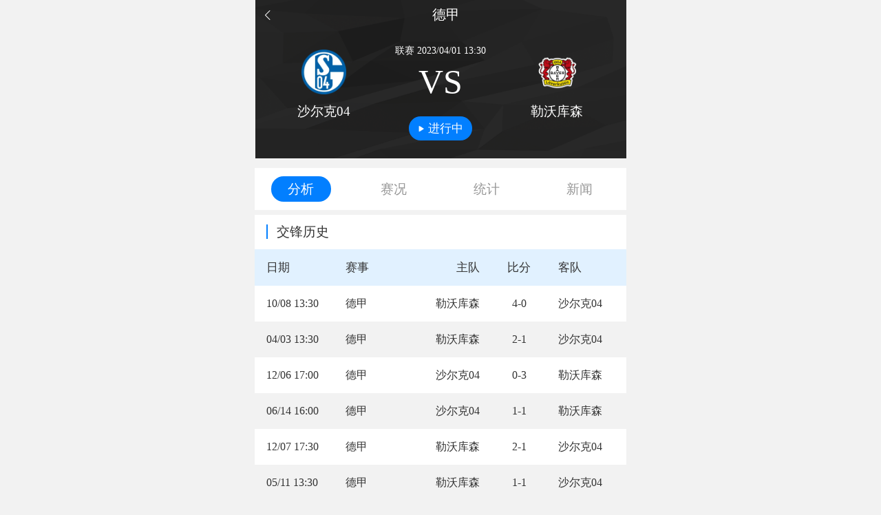

--- FILE ---
content_type: text/html; charset=utf-8
request_url: https://www.gongfutiyu.com/live/dejia/1_3748740.html
body_size: 23316
content:
<!DOCTYPE html><html><head><meta charSet="utf-8"/><meta name="applicable-device" content="pc,mobile"/><meta name="viewport" content="width=device-width, initial-scale=1, user-scalable=no"/><meta name="apple-mobile-web-app-capable" content="yes"/><meta name="apple-mobile-web-app-status-bar-style" content="black"/><meta name="format-detection" content="telephone=no, email=no"/><meta name="renderer" content="webkit"/><meta name="screen-orientation" content="portrait"/><meta name="x5-orientation" content="portrait"/><meta name="full-screen" content="yes"/><meta name="x5-fullscreen" content="true"/><meta name="browsermode" content="application"/><meta name="x5-page-mode" content="app"/><meta name="msapplication-tap-highlight" content="no"/><title>德甲沙尔克04vs勒沃库森视频直播-直播地址-2023年04月01日-功夫体育_功夫体育</title><meta name="keywords" content="沙尔克04vs勒沃库森视频直播,沙尔克04vs勒沃库森直播地址"/><meta name="description" content="功夫体育直播吧提供2023年04月01日沙尔克04vs勒沃库森视频直播免费在线观看，沙尔克04vs勒沃库森全场比赛直播地址等。"/><link rel="alternate" href="https://www.gongfutiyu.com/live/dejia/1_3748740.html"/><link rel="canonical" href="https://www.gongfutiyu.com/live/dejia/1_3748740.html"/><meta name="next-head-count" content="19"/><meta http-equiv="Content-Security-Policy" content="upgrade-insecure-requests"/><link rel="preload" href="/_next/static/css/5211ddd2049618b8.css" as="style"/><link rel="stylesheet" href="/_next/static/css/5211ddd2049618b8.css" data-n-g=""/><link rel="preload" href="/_next/static/css/b526caf75bf6247c.css" as="style"/><link rel="stylesheet" href="/_next/static/css/b526caf75bf6247c.css" data-n-p=""/><noscript data-n-css=""></noscript><script defer="" nomodule="" src="/_next/static/chunks/polyfills-5cd94c89d3acac5f.js"></script><script src="https://hm.baidu.com/hm.js?bc0b5ced6cc88e6508dd052a5ff64d2a" id="my-script" defer="" data-nscript="beforeInteractive"></script><script src="/_next/static/chunks/webpack-c4e4ef69dff9fd4f.js" defer=""></script><script src="/_next/static/chunks/framework-5f4595e5518b5600.js" defer=""></script><script src="/_next/static/chunks/main-69a579184d01877d.js" defer=""></script><script src="/_next/static/chunks/pages/_app-60d9ae61d627dc6d.js" defer=""></script><script src="/_next/static/chunks/75fc9c18-c2ffd8d428a8879e.js" defer=""></script><script src="/_next/static/chunks/942-ae183b49f0172429.js" defer=""></script><script src="/_next/static/chunks/541-6fb179318d38aa99.js" defer=""></script><script src="/_next/static/chunks/670-1e51235ced8d59cd.js" defer=""></script><script src="/_next/static/chunks/pages/live/%5B...slug%5D-7e746098b3a41f7d.js" defer=""></script><script src="/_next/static/of5Q5L3wbgwseQ2Z8BD2T/_buildManifest.js" defer=""></script><script src="/_next/static/of5Q5L3wbgwseQ2Z8BD2T/_ssgManifest.js" defer=""></script><script src="/_next/static/of5Q5L3wbgwseQ2Z8BD2T/_middlewareManifest.js" defer=""></script></head><body><div id="__next" data-reactroot=""><div class=""><div class="event_info__V3JcS"><div class="event_back_box__yWPK6"><a class="iconfont icon-fanhui" href="javascript:history.go(-1);"></a><h1 class="event_title__7_5yO"><a href="/live/dejia/">德甲</a></h1></div><div class="event_dataInfo__AObX2"><div class="event_dataInfo_i__cgyfV"><div class="event_team_info__bo3rV"><div class="event_team_log__INuet"><span style="box-sizing:border-box;display:block;overflow:hidden;width:initial;height:initial;background:none;opacity:1;border:0;margin:0;padding:0;position:absolute;top:0;left:0;bottom:0;right:0"><img src="[data-uri]" decoding="async" data-nimg="fill" style="position:absolute;top:0;left:0;bottom:0;right:0;box-sizing:border-box;padding:0;border:none;margin:auto;display:block;width:0;height:0;min-width:100%;max-width:100%;min-height:100%;max-height:100%"/><noscript><img sizes="100vw" srcSet="/_next/image/?url=https%3A%2F%2Fcdn.sportnanoapi.com%2Ffootball%2Fteam%2F4533ab7ef9ad5e53c981f7ea7bea7033.png&amp;w=640&amp;q=75 640w, /_next/image/?url=https%3A%2F%2Fcdn.sportnanoapi.com%2Ffootball%2Fteam%2F4533ab7ef9ad5e53c981f7ea7bea7033.png&amp;w=750&amp;q=75 750w, /_next/image/?url=https%3A%2F%2Fcdn.sportnanoapi.com%2Ffootball%2Fteam%2F4533ab7ef9ad5e53c981f7ea7bea7033.png&amp;w=828&amp;q=75 828w, /_next/image/?url=https%3A%2F%2Fcdn.sportnanoapi.com%2Ffootball%2Fteam%2F4533ab7ef9ad5e53c981f7ea7bea7033.png&amp;w=1080&amp;q=75 1080w, /_next/image/?url=https%3A%2F%2Fcdn.sportnanoapi.com%2Ffootball%2Fteam%2F4533ab7ef9ad5e53c981f7ea7bea7033.png&amp;w=1200&amp;q=75 1200w, /_next/image/?url=https%3A%2F%2Fcdn.sportnanoapi.com%2Ffootball%2Fteam%2F4533ab7ef9ad5e53c981f7ea7bea7033.png&amp;w=1920&amp;q=75 1920w, /_next/image/?url=https%3A%2F%2Fcdn.sportnanoapi.com%2Ffootball%2Fteam%2F4533ab7ef9ad5e53c981f7ea7bea7033.png&amp;w=2048&amp;q=75 2048w, /_next/image/?url=https%3A%2F%2Fcdn.sportnanoapi.com%2Ffootball%2Fteam%2F4533ab7ef9ad5e53c981f7ea7bea7033.png&amp;w=3840&amp;q=75 3840w" src="/_next/image/?url=https%3A%2F%2Fcdn.sportnanoapi.com%2Ffootball%2Fteam%2F4533ab7ef9ad5e53c981f7ea7bea7033.png&amp;w=3840&amp;q=75" decoding="async" data-nimg="fill" style="position:absolute;top:0;left:0;bottom:0;right:0;box-sizing:border-box;padding:0;border:none;margin:auto;display:block;width:0;height:0;min-width:100%;max-width:100%;min-height:100%;max-height:100%" loading="lazy"/></noscript></span></div><h3>沙尔克04</h3></div><div class="event_data_info__2R9i3"><p class="event_event_status_1__kcKLP">联赛<!-- --> <!-- -->2023/04/01 21:30</p><div class="event_event_status_vs__MOTHG">VS</div><div class="event_button__hnyZt"><i class="event_playIcon__326eI"></i><span>进行中</span></div></div><div class="event_team_info__bo3rV"><div class="event_team_log__INuet"><span style="box-sizing:border-box;display:block;overflow:hidden;width:initial;height:initial;background:none;opacity:1;border:0;margin:0;padding:0;position:absolute;top:0;left:0;bottom:0;right:0"><img src="[data-uri]" decoding="async" data-nimg="fill" style="position:absolute;top:0;left:0;bottom:0;right:0;box-sizing:border-box;padding:0;border:none;margin:auto;display:block;width:0;height:0;min-width:100%;max-width:100%;min-height:100%;max-height:100%"/><noscript><img sizes="100vw" srcSet="/_next/image/?url=https%3A%2F%2Fcdn.sportnanoapi.com%2Ffootball%2Fteam%2Fd3205f3ddca07dc01c822ea0de24a0e7.png&amp;w=640&amp;q=75 640w, /_next/image/?url=https%3A%2F%2Fcdn.sportnanoapi.com%2Ffootball%2Fteam%2Fd3205f3ddca07dc01c822ea0de24a0e7.png&amp;w=750&amp;q=75 750w, /_next/image/?url=https%3A%2F%2Fcdn.sportnanoapi.com%2Ffootball%2Fteam%2Fd3205f3ddca07dc01c822ea0de24a0e7.png&amp;w=828&amp;q=75 828w, /_next/image/?url=https%3A%2F%2Fcdn.sportnanoapi.com%2Ffootball%2Fteam%2Fd3205f3ddca07dc01c822ea0de24a0e7.png&amp;w=1080&amp;q=75 1080w, /_next/image/?url=https%3A%2F%2Fcdn.sportnanoapi.com%2Ffootball%2Fteam%2Fd3205f3ddca07dc01c822ea0de24a0e7.png&amp;w=1200&amp;q=75 1200w, /_next/image/?url=https%3A%2F%2Fcdn.sportnanoapi.com%2Ffootball%2Fteam%2Fd3205f3ddca07dc01c822ea0de24a0e7.png&amp;w=1920&amp;q=75 1920w, /_next/image/?url=https%3A%2F%2Fcdn.sportnanoapi.com%2Ffootball%2Fteam%2Fd3205f3ddca07dc01c822ea0de24a0e7.png&amp;w=2048&amp;q=75 2048w, /_next/image/?url=https%3A%2F%2Fcdn.sportnanoapi.com%2Ffootball%2Fteam%2Fd3205f3ddca07dc01c822ea0de24a0e7.png&amp;w=3840&amp;q=75 3840w" src="/_next/image/?url=https%3A%2F%2Fcdn.sportnanoapi.com%2Ffootball%2Fteam%2Fd3205f3ddca07dc01c822ea0de24a0e7.png&amp;w=3840&amp;q=75" decoding="async" data-nimg="fill" style="position:absolute;top:0;left:0;bottom:0;right:0;box-sizing:border-box;padding:0;border:none;margin:auto;display:block;width:0;height:0;min-width:100%;max-width:100%;min-height:100%;max-height:100%" loading="lazy"/></noscript></span></div><h3>勒沃库森</h3></div></div></div><div class="adm-popup" style="display:none"><div class="adm-mask" style="background:rgba(0, 0, 0, 0.55);opacity:0;display:none"><div class="adm-mask-aria-button" role="button" aria-label="遮罩层"></div><div class="adm-mask-content"></div></div><div class="adm-popup-body adm-popup-body-position-bottom" style="transform:translate(0, 100%)"></div></div></div><a href="https://m.qtx.com/app" target="_blank" rel="noopener noreferrer"><img class="eventDetail_ad__pls_m" src="https://gfty.oss-cn-hangzhou.aliyuncs.com/20221119/375x40%402x.jpg" alt=""/></a><ul class="eventDetail_event_tab__oGjMn"><li class="eventDetail_tab_cur__n_J3P">分析</li><li class="">赛况</li><li class="">统计</li><li class="">新闻</li></ul><div class="eventDetail_item_box__6ccld"><div class="undefined"><div class="event_analysis__dNVZz"><div class="event_analysis_title__4zKmx"><h2>交锋历史</h2></div><table><tbody><tr class="event_table_title__V5Kst"><th class="event_w7__rNfUW">日期</th><th class="event_w7__rNfUW">赛事</th><th class="event_eda_text_r__5WU0x">主队</th><th class="event_eda_text_c__PgHRl">比分</th><th class="event_eda_text_l__uUUGE">客队</th></tr><tr class=""><td>10/08 21:30</td><td><a href="/live/dejia/">德甲</a></td><td class="event_eda_text_r__5WU0x">勒沃库森</td><td class="event_eda_text_c__PgHRl">4-0</td><td class="event_eda_text_l__uUUGE">沙尔克04</td></tr><tr class="event_ling_bg__Zq3_D"><td>04/03 21:30</td><td><a href="/live/dejia/">德甲</a></td><td class="event_eda_text_r__5WU0x">勒沃库森</td><td class="event_eda_text_c__PgHRl">2-1</td><td class="event_eda_text_l__uUUGE">沙尔克04</td></tr><tr class=""><td>12/07 01:00</td><td><a href="/live/dejia/">德甲</a></td><td class="event_eda_text_r__5WU0x">沙尔克04</td><td class="event_eda_text_c__PgHRl">0-3</td><td class="event_eda_text_l__uUUGE">勒沃库森</td></tr><tr class="event_ling_bg__Zq3_D"><td>06/15 00:00</td><td><a href="/live/dejia/">德甲</a></td><td class="event_eda_text_r__5WU0x">沙尔克04</td><td class="event_eda_text_c__PgHRl">1-1</td><td class="event_eda_text_l__uUUGE">勒沃库森</td></tr><tr class=""><td>12/08 01:30</td><td><a href="/live/dejia/">德甲</a></td><td class="event_eda_text_r__5WU0x">勒沃库森</td><td class="event_eda_text_c__PgHRl">2-1</td><td class="event_eda_text_l__uUUGE">沙尔克04</td></tr><tr class="event_ling_bg__Zq3_D"><td>05/11 21:30</td><td><a href="/live/dejia/">德甲</a></td><td class="event_eda_text_r__5WU0x">勒沃库森</td><td class="event_eda_text_c__PgHRl">1-1</td><td class="event_eda_text_l__uUUGE">沙尔克04</td></tr><tr class=""><td>12/20 01:30</td><td><a href="/live/dejia/">德甲</a></td><td class="event_eda_text_r__5WU0x">沙尔克04</td><td class="event_eda_text_c__PgHRl">1-2</td><td class="event_eda_text_l__uUUGE">勒沃库森</td></tr><tr class="event_ling_bg__Zq3_D"><td>02/25 22:30</td><td><a href="/live/dejia/">德甲</a></td><td class="event_eda_text_r__5WU0x">勒沃库森</td><td class="event_eda_text_c__PgHRl">0-2</td><td class="event_eda_text_l__uUUGE">沙尔克04</td></tr><tr class=""><td>09/30 02:30</td><td><a href="/live/dejia/">德甲</a></td><td class="event_eda_text_r__5WU0x">沙尔克04</td><td class="event_eda_text_c__PgHRl">1-1</td><td class="event_eda_text_l__uUUGE">勒沃库森</td></tr><tr class="event_ling_bg__Zq3_D"><td>04/29 02:30</td><td><a href="/live/dejia/">德甲</a></td><td class="event_eda_text_r__5WU0x">勒沃库森</td><td class="event_eda_text_c__PgHRl">1-4</td><td class="event_eda_text_l__uUUGE">沙尔克04</td></tr></tbody></table></div><div class="event_analysis__dNVZz"><div class="event_analysis_title__4zKmx"><h2>近期战绩</h2><ul class="tab_tab__7vNjt"><li class="tab_cur__KkYE8">沙尔克04</li><li class="">勒沃库森</li></ul></div><table><tbody><tr class="event_table_title__V5Kst"><th class="event_w7__rNfUW">日期</th><th class="event_w7__rNfUW">赛事</th><th class="event_eda_text_r__5WU0x">主队</th><th class="event_eda_text_c__PgHRl">比分</th><th class="event_eda_text_l__uUUGE">客队</th></tr><tr class=""><td>03/18 22:30</td><td><a href="/live/dejia/">德甲</a></td><td class="event_eda_text_r__5WU0x">奥格斯堡</td><td class="event_eda_text_c__PgHRl">1-1</td><td class="event_eda_text_l__uUUGE">沙尔克04</td></tr><tr class="event_ling_bg__Zq3_D"><td>03/12 01:30</td><td><a href="/live/dejia/">德甲</a></td><td class="event_eda_text_r__5WU0x">沙尔克04</td><td class="event_eda_text_c__PgHRl">2-2</td><td class="event_eda_text_l__uUUGE">多特蒙德</td></tr><tr class=""><td>03/04 22:30</td><td><a href="/live/dejia/">德甲</a></td><td class="event_eda_text_r__5WU0x">波鸿</td><td class="event_eda_text_c__PgHRl">0-2</td><td class="event_eda_text_l__uUUGE">沙尔克04</td></tr><tr class="event_ling_bg__Zq3_D"><td>02/26 01:30</td><td><a href="/live/dejia/">德甲</a></td><td class="event_eda_text_r__5WU0x">沙尔克04</td><td class="event_eda_text_c__PgHRl">2-1</td><td class="event_eda_text_l__uUUGE">斯图加特</td></tr><tr class=""><td>02/19 22:30</td><td><a href="/live/dejia/">德甲</a></td><td class="event_eda_text_r__5WU0x">柏林联合</td><td class="event_eda_text_c__PgHRl">0-0</td><td class="event_eda_text_l__uUUGE">沙尔克04</td></tr><tr class="event_ling_bg__Zq3_D"><td>02/11 03:30</td><td><a href="/live/dejia/">德甲</a></td><td class="event_eda_text_r__5WU0x">沙尔克04</td><td class="event_eda_text_c__PgHRl">0-0</td><td class="event_eda_text_l__uUUGE">沃尔夫斯堡</td></tr><tr class=""><td>02/05 01:30</td><td><a href="/live/dejia/">德甲</a></td><td class="event_eda_text_r__5WU0x">门兴</td><td class="event_eda_text_c__PgHRl">0-0</td><td class="event_eda_text_l__uUUGE">沙尔克04</td></tr><tr class="event_ling_bg__Zq3_D"><td>01/29 22:30</td><td><a href="/live/dejia/">德甲</a></td><td class="event_eda_text_r__5WU0x">沙尔克04</td><td class="event_eda_text_c__PgHRl">0-0</td><td class="event_eda_text_l__uUUGE">科隆</td></tr><tr class=""><td>01/25 01:30</td><td><a href="/live/dejia/">德甲</a></td><td class="event_eda_text_r__5WU0x">沙尔克04</td><td class="event_eda_text_c__PgHRl">1-6</td><td class="event_eda_text_l__uUUGE">RB莱比锡</td></tr><tr class="event_ling_bg__Zq3_D"><td>01/21 22:30</td><td><a href="/live/dejia/">德甲</a></td><td class="event_eda_text_r__5WU0x">法兰克福</td><td class="event_eda_text_c__PgHRl">3-0</td><td class="event_eda_text_l__uUUGE">沙尔克04</td></tr></tbody></table></div><div class="event_analysis__dNVZz"><div class="event_analysis_title__4zKmx"><h2>未来赛程</h2><ul class="tab_tab__7vNjt"><li class="tab_cur__KkYE8">沙尔克04</li><li class="">勒沃库森</li></ul></div><table><tbody><tr class="event_table_title__V5Kst"><th class="event_w7__rNfUW">日期</th><th class="event_w7__rNfUW">赛事</th><th class="event_eda_text_r__5WU0x">主队</th><th class="event_eda_text_c__PgHRl">比分</th><th class="event_eda_text_l__uUUGE">客队</th></tr><tr class=""><td>12/21 20:30</td><td><a href="/live/dejia/">德乙</a></td><td class="event_eda_text_r__5WU0x">布伦瑞克</td><td class="event_eda_text_c__PgHRl">VS</td><td class="event_eda_text_l__uUUGE">沙尔克04</td></tr><tr class="event_ling_bg__Zq3_D"><td>01/18 03:30</td><td><a href="/live/dejia/">德乙</a></td><td class="event_eda_text_r__5WU0x">柏林赫塔</td><td class="event_eda_text_c__PgHRl">VS</td><td class="event_eda_text_l__uUUGE">沙尔克04</td></tr><tr class=""><td>01/25 20:30</td><td><a href="/live/dejia/">德乙</a></td><td class="event_eda_text_r__5WU0x">沙尔克04</td><td class="event_eda_text_c__PgHRl">VS</td><td class="event_eda_text_l__uUUGE">凯泽斯劳滕</td></tr></tbody></table></div></div><div class="dislpay_hide"><div class="event_time_line__apm6N"><div class="event_time_icon__IUxOy"><span style="box-sizing:border-box;display:block;overflow:hidden;width:initial;height:initial;background:none;opacity:1;border:0;margin:0;padding:0;position:absolute;top:0;left:0;bottom:0;right:0"><img src="[data-uri]" decoding="async" data-nimg="fill" style="position:absolute;top:0;left:0;bottom:0;right:0;box-sizing:border-box;padding:0;border:none;margin:auto;display:block;width:0;height:0;min-width:100%;max-width:100%;min-height:100%;max-height:100%;object-fit:contain"/><noscript><img sizes="100vw" srcSet="/_next/image/?url=%2F_next%2Fstatic%2Fmedia%2Ficon_shizong.bf327b89.png&amp;w=640&amp;q=75 640w, /_next/image/?url=%2F_next%2Fstatic%2Fmedia%2Ficon_shizong.bf327b89.png&amp;w=750&amp;q=75 750w, /_next/image/?url=%2F_next%2Fstatic%2Fmedia%2Ficon_shizong.bf327b89.png&amp;w=828&amp;q=75 828w, /_next/image/?url=%2F_next%2Fstatic%2Fmedia%2Ficon_shizong.bf327b89.png&amp;w=1080&amp;q=75 1080w, /_next/image/?url=%2F_next%2Fstatic%2Fmedia%2Ficon_shizong.bf327b89.png&amp;w=1200&amp;q=75 1200w, /_next/image/?url=%2F_next%2Fstatic%2Fmedia%2Ficon_shizong.bf327b89.png&amp;w=1920&amp;q=75 1920w, /_next/image/?url=%2F_next%2Fstatic%2Fmedia%2Ficon_shizong.bf327b89.png&amp;w=2048&amp;q=75 2048w, /_next/image/?url=%2F_next%2Fstatic%2Fmedia%2Ficon_shizong.bf327b89.png&amp;w=3840&amp;q=75 3840w" src="/_next/image/?url=%2F_next%2Fstatic%2Fmedia%2Ficon_shizong.bf327b89.png&amp;w=3840&amp;q=75" decoding="async" data-nimg="fill" style="position:absolute;top:0;left:0;bottom:0;right:0;box-sizing:border-box;padding:0;border:none;margin:auto;display:block;width:0;height:0;min-width:100%;max-width:100%;min-height:100%;max-height:100%;object-fit:contain" loading="lazy"/></noscript></span></div><div class="event_item_box__LsBv0"><div class="event_item__iq2h7"><div class="event_left__ZjWgG"></div><div class="event_zj__CF__V"><div class="event_zj_time__7Rc1u">39<!-- -->’</div></div><div class="event_right__ITllp"><div class="event_status_icon__gjNEE"><span style="box-sizing:border-box;display:block;overflow:hidden;width:initial;height:initial;background:none;opacity:1;border:0;margin:0;padding:0;position:absolute;top:0;left:0;bottom:0;right:0"><img src="[data-uri]" decoding="async" data-nimg="fill" style="position:absolute;top:0;left:0;bottom:0;right:0;box-sizing:border-box;padding:0;border:none;margin:auto;display:block;width:0;height:0;min-width:100%;max-width:100%;min-height:100%;max-height:100%;object-fit:contain"/><noscript><img sizes="100vw" srcSet="/_next/image/?url=%2F_next%2Fstatic%2Fmedia%2Ficon_huangpai.a5252e1d.png&amp;w=640&amp;q=75 640w, /_next/image/?url=%2F_next%2Fstatic%2Fmedia%2Ficon_huangpai.a5252e1d.png&amp;w=750&amp;q=75 750w, /_next/image/?url=%2F_next%2Fstatic%2Fmedia%2Ficon_huangpai.a5252e1d.png&amp;w=828&amp;q=75 828w, /_next/image/?url=%2F_next%2Fstatic%2Fmedia%2Ficon_huangpai.a5252e1d.png&amp;w=1080&amp;q=75 1080w, /_next/image/?url=%2F_next%2Fstatic%2Fmedia%2Ficon_huangpai.a5252e1d.png&amp;w=1200&amp;q=75 1200w, /_next/image/?url=%2F_next%2Fstatic%2Fmedia%2Ficon_huangpai.a5252e1d.png&amp;w=1920&amp;q=75 1920w, /_next/image/?url=%2F_next%2Fstatic%2Fmedia%2Ficon_huangpai.a5252e1d.png&amp;w=2048&amp;q=75 2048w, /_next/image/?url=%2F_next%2Fstatic%2Fmedia%2Ficon_huangpai.a5252e1d.png&amp;w=3840&amp;q=75 3840w" src="/_next/image/?url=%2F_next%2Fstatic%2Fmedia%2Ficon_huangpai.a5252e1d.png&amp;w=3840&amp;q=75" decoding="async" data-nimg="fill" style="position:absolute;top:0;left:0;bottom:0;right:0;box-sizing:border-box;padding:0;border:none;margin:auto;display:block;width:0;height:0;min-width:100%;max-width:100%;min-height:100%;max-height:100%;object-fit:contain" loading="lazy"/></noscript></span></div><div class="event_info_s__Iflfc"><p>黄牌-埃塞克尔·帕拉西奥斯</p></div></div></div><div class="event_item__iq2h7"><div class="event_left__ZjWgG"></div><div class="event_zj__CF__V"><div class="event_zj_btn__DgogM">中场</div></div><div class="event_right__ITllp"></div></div><div class="event_item__iq2h7"><div class="event_left__ZjWgG"><div class="event_info_s__Iflfc"><p>阿尔瓦雷斯.巴兰塔换下多米尼克·德雷克斯勒<!-- -->-<!-- -->9</p></div><div class="event_status_icon__gjNEE"><span style="box-sizing:border-box;display:block;overflow:hidden;width:initial;height:initial;background:none;opacity:1;border:0;margin:0;padding:0;position:absolute;top:0;left:0;bottom:0;right:0"><img src="[data-uri]" decoding="async" data-nimg="fill" style="position:absolute;top:0;left:0;bottom:0;right:0;box-sizing:border-box;padding:0;border:none;margin:auto;display:block;width:0;height:0;min-width:100%;max-width:100%;min-height:100%;max-height:100%;object-fit:contain"/><noscript><img sizes="100vw" srcSet="/_next/image/?url=%2F_next%2Fstatic%2Fmedia%2Ficon_huanren.bea691cc.png&amp;w=640&amp;q=75 640w, /_next/image/?url=%2F_next%2Fstatic%2Fmedia%2Ficon_huanren.bea691cc.png&amp;w=750&amp;q=75 750w, /_next/image/?url=%2F_next%2Fstatic%2Fmedia%2Ficon_huanren.bea691cc.png&amp;w=828&amp;q=75 828w, /_next/image/?url=%2F_next%2Fstatic%2Fmedia%2Ficon_huanren.bea691cc.png&amp;w=1080&amp;q=75 1080w, /_next/image/?url=%2F_next%2Fstatic%2Fmedia%2Ficon_huanren.bea691cc.png&amp;w=1200&amp;q=75 1200w, /_next/image/?url=%2F_next%2Fstatic%2Fmedia%2Ficon_huanren.bea691cc.png&amp;w=1920&amp;q=75 1920w, /_next/image/?url=%2F_next%2Fstatic%2Fmedia%2Ficon_huanren.bea691cc.png&amp;w=2048&amp;q=75 2048w, /_next/image/?url=%2F_next%2Fstatic%2Fmedia%2Ficon_huanren.bea691cc.png&amp;w=3840&amp;q=75 3840w" src="/_next/image/?url=%2F_next%2Fstatic%2Fmedia%2Ficon_huanren.bea691cc.png&amp;w=3840&amp;q=75" decoding="async" data-nimg="fill" style="position:absolute;top:0;left:0;bottom:0;right:0;box-sizing:border-box;padding:0;border:none;margin:auto;display:block;width:0;height:0;min-width:100%;max-width:100%;min-height:100%;max-height:100%;object-fit:contain" loading="lazy"/></noscript></span></div></div><div class="event_zj__CF__V"><div class="event_zj_time__7Rc1u">46<!-- -->’</div></div><div class="event_right__ITllp"></div></div><div class="event_item__iq2h7"><div class="event_left__ZjWgG"></div><div class="event_zj__CF__V"><div class="event_zj_time__7Rc1u">50<!-- -->’</div></div><div class="event_right__ITllp"><div class="event_status_icon__gjNEE"><span style="box-sizing:border-box;display:block;overflow:hidden;width:initial;height:initial;background:none;opacity:1;border:0;margin:0;padding:0;position:absolute;top:0;left:0;bottom:0;right:0"><img src="[data-uri]" decoding="async" data-nimg="fill" style="position:absolute;top:0;left:0;bottom:0;right:0;box-sizing:border-box;padding:0;border:none;margin:auto;display:block;width:0;height:0;min-width:100%;max-width:100%;min-height:100%;max-height:100%;object-fit:contain"/><noscript><img sizes="100vw" srcSet="/_next/image/?url=%2F_next%2Fstatic%2Fmedia%2Ficon_zhuqiu.06a3f7fd.png&amp;w=640&amp;q=75 640w, /_next/image/?url=%2F_next%2Fstatic%2Fmedia%2Ficon_zhuqiu.06a3f7fd.png&amp;w=750&amp;q=75 750w, /_next/image/?url=%2F_next%2Fstatic%2Fmedia%2Ficon_zhuqiu.06a3f7fd.png&amp;w=828&amp;q=75 828w, /_next/image/?url=%2F_next%2Fstatic%2Fmedia%2Ficon_zhuqiu.06a3f7fd.png&amp;w=1080&amp;q=75 1080w, /_next/image/?url=%2F_next%2Fstatic%2Fmedia%2Ficon_zhuqiu.06a3f7fd.png&amp;w=1200&amp;q=75 1200w, /_next/image/?url=%2F_next%2Fstatic%2Fmedia%2Ficon_zhuqiu.06a3f7fd.png&amp;w=1920&amp;q=75 1920w, /_next/image/?url=%2F_next%2Fstatic%2Fmedia%2Ficon_zhuqiu.06a3f7fd.png&amp;w=2048&amp;q=75 2048w, /_next/image/?url=%2F_next%2Fstatic%2Fmedia%2Ficon_zhuqiu.06a3f7fd.png&amp;w=3840&amp;q=75 3840w" src="/_next/image/?url=%2F_next%2Fstatic%2Fmedia%2Ficon_zhuqiu.06a3f7fd.png&amp;w=3840&amp;q=75" decoding="async" data-nimg="fill" style="position:absolute;top:0;left:0;bottom:0;right:0;box-sizing:border-box;padding:0;border:none;margin:auto;display:block;width:0;height:0;min-width:100%;max-width:100%;min-height:100%;max-height:100%;object-fit:contain" loading="lazy"/></noscript></span></div><div class="event_info_s__Iflfc"><p>杰里米·弗林蓬打入一球</p></div></div></div><div class="event_item__iq2h7"><div class="event_left__ZjWgG"><div class="event_info_s__Iflfc"><p>黄牌-亨宁·马特里亚尼<!-- -->-<!-- -->3</p></div><div class="event_status_icon__gjNEE"><span style="box-sizing:border-box;display:block;overflow:hidden;width:initial;height:initial;background:none;opacity:1;border:0;margin:0;padding:0;position:absolute;top:0;left:0;bottom:0;right:0"><img src="[data-uri]" decoding="async" data-nimg="fill" style="position:absolute;top:0;left:0;bottom:0;right:0;box-sizing:border-box;padding:0;border:none;margin:auto;display:block;width:0;height:0;min-width:100%;max-width:100%;min-height:100%;max-height:100%;object-fit:contain"/><noscript><img sizes="100vw" srcSet="/_next/image/?url=%2F_next%2Fstatic%2Fmedia%2Ficon_huangpai.a5252e1d.png&amp;w=640&amp;q=75 640w, /_next/image/?url=%2F_next%2Fstatic%2Fmedia%2Ficon_huangpai.a5252e1d.png&amp;w=750&amp;q=75 750w, /_next/image/?url=%2F_next%2Fstatic%2Fmedia%2Ficon_huangpai.a5252e1d.png&amp;w=828&amp;q=75 828w, /_next/image/?url=%2F_next%2Fstatic%2Fmedia%2Ficon_huangpai.a5252e1d.png&amp;w=1080&amp;q=75 1080w, /_next/image/?url=%2F_next%2Fstatic%2Fmedia%2Ficon_huangpai.a5252e1d.png&amp;w=1200&amp;q=75 1200w, /_next/image/?url=%2F_next%2Fstatic%2Fmedia%2Ficon_huangpai.a5252e1d.png&amp;w=1920&amp;q=75 1920w, /_next/image/?url=%2F_next%2Fstatic%2Fmedia%2Ficon_huangpai.a5252e1d.png&amp;w=2048&amp;q=75 2048w, /_next/image/?url=%2F_next%2Fstatic%2Fmedia%2Ficon_huangpai.a5252e1d.png&amp;w=3840&amp;q=75 3840w" src="/_next/image/?url=%2F_next%2Fstatic%2Fmedia%2Ficon_huangpai.a5252e1d.png&amp;w=3840&amp;q=75" decoding="async" data-nimg="fill" style="position:absolute;top:0;left:0;bottom:0;right:0;box-sizing:border-box;padding:0;border:none;margin:auto;display:block;width:0;height:0;min-width:100%;max-width:100%;min-height:100%;max-height:100%;object-fit:contain" loading="lazy"/></noscript></span></div></div><div class="event_zj__CF__V"><div class="event_zj_time__7Rc1u">51<!-- -->’</div></div><div class="event_right__ITllp"></div></div><div class="event_item__iq2h7"><div class="event_left__ZjWgG"><div class="event_info_s__Iflfc"><p>黄牌-阿尔瓦雷斯.巴兰塔<!-- -->-<!-- -->3</p></div><div class="event_status_icon__gjNEE"><span style="box-sizing:border-box;display:block;overflow:hidden;width:initial;height:initial;background:none;opacity:1;border:0;margin:0;padding:0;position:absolute;top:0;left:0;bottom:0;right:0"><img src="[data-uri]" decoding="async" data-nimg="fill" style="position:absolute;top:0;left:0;bottom:0;right:0;box-sizing:border-box;padding:0;border:none;margin:auto;display:block;width:0;height:0;min-width:100%;max-width:100%;min-height:100%;max-height:100%;object-fit:contain"/><noscript><img sizes="100vw" srcSet="/_next/image/?url=%2F_next%2Fstatic%2Fmedia%2Ficon_huangpai.a5252e1d.png&amp;w=640&amp;q=75 640w, /_next/image/?url=%2F_next%2Fstatic%2Fmedia%2Ficon_huangpai.a5252e1d.png&amp;w=750&amp;q=75 750w, /_next/image/?url=%2F_next%2Fstatic%2Fmedia%2Ficon_huangpai.a5252e1d.png&amp;w=828&amp;q=75 828w, /_next/image/?url=%2F_next%2Fstatic%2Fmedia%2Ficon_huangpai.a5252e1d.png&amp;w=1080&amp;q=75 1080w, /_next/image/?url=%2F_next%2Fstatic%2Fmedia%2Ficon_huangpai.a5252e1d.png&amp;w=1200&amp;q=75 1200w, /_next/image/?url=%2F_next%2Fstatic%2Fmedia%2Ficon_huangpai.a5252e1d.png&amp;w=1920&amp;q=75 1920w, /_next/image/?url=%2F_next%2Fstatic%2Fmedia%2Ficon_huangpai.a5252e1d.png&amp;w=2048&amp;q=75 2048w, /_next/image/?url=%2F_next%2Fstatic%2Fmedia%2Ficon_huangpai.a5252e1d.png&amp;w=3840&amp;q=75 3840w" src="/_next/image/?url=%2F_next%2Fstatic%2Fmedia%2Ficon_huangpai.a5252e1d.png&amp;w=3840&amp;q=75" decoding="async" data-nimg="fill" style="position:absolute;top:0;left:0;bottom:0;right:0;box-sizing:border-box;padding:0;border:none;margin:auto;display:block;width:0;height:0;min-width:100%;max-width:100%;min-height:100%;max-height:100%;object-fit:contain" loading="lazy"/></noscript></span></div></div><div class="event_zj__CF__V"><div class="event_zj_time__7Rc1u">56<!-- -->’</div></div><div class="event_right__ITllp"></div></div><div class="event_item__iq2h7"><div class="event_left__ZjWgG"></div><div class="event_zj__CF__V"><div class="event_zj_time__7Rc1u">61<!-- -->’</div></div><div class="event_right__ITllp"><div class="event_status_icon__gjNEE"><span style="box-sizing:border-box;display:block;overflow:hidden;width:initial;height:initial;background:none;opacity:1;border:0;margin:0;padding:0;position:absolute;top:0;left:0;bottom:0;right:0"><img src="[data-uri]" decoding="async" data-nimg="fill" style="position:absolute;top:0;left:0;bottom:0;right:0;box-sizing:border-box;padding:0;border:none;margin:auto;display:block;width:0;height:0;min-width:100%;max-width:100%;min-height:100%;max-height:100%;object-fit:contain"/><noscript><img sizes="100vw" srcSet="/_next/image/?url=%2F_next%2Fstatic%2Fmedia%2Ficon_zhuqiu.06a3f7fd.png&amp;w=640&amp;q=75 640w, /_next/image/?url=%2F_next%2Fstatic%2Fmedia%2Ficon_zhuqiu.06a3f7fd.png&amp;w=750&amp;q=75 750w, /_next/image/?url=%2F_next%2Fstatic%2Fmedia%2Ficon_zhuqiu.06a3f7fd.png&amp;w=828&amp;q=75 828w, /_next/image/?url=%2F_next%2Fstatic%2Fmedia%2Ficon_zhuqiu.06a3f7fd.png&amp;w=1080&amp;q=75 1080w, /_next/image/?url=%2F_next%2Fstatic%2Fmedia%2Ficon_zhuqiu.06a3f7fd.png&amp;w=1200&amp;q=75 1200w, /_next/image/?url=%2F_next%2Fstatic%2Fmedia%2Ficon_zhuqiu.06a3f7fd.png&amp;w=1920&amp;q=75 1920w, /_next/image/?url=%2F_next%2Fstatic%2Fmedia%2Ficon_zhuqiu.06a3f7fd.png&amp;w=2048&amp;q=75 2048w, /_next/image/?url=%2F_next%2Fstatic%2Fmedia%2Ficon_zhuqiu.06a3f7fd.png&amp;w=3840&amp;q=75 3840w" src="/_next/image/?url=%2F_next%2Fstatic%2Fmedia%2Ficon_zhuqiu.06a3f7fd.png&amp;w=3840&amp;q=75" decoding="async" data-nimg="fill" style="position:absolute;top:0;left:0;bottom:0;right:0;box-sizing:border-box;padding:0;border:none;margin:auto;display:block;width:0;height:0;min-width:100%;max-width:100%;min-height:100%;max-height:100%;object-fit:contain" loading="lazy"/></noscript></span></div><div class="event_info_s__Iflfc"><p>弗洛里安·维尔茨打入一球</p></div></div></div><div class="event_item__iq2h7"><div class="event_left__ZjWgG"><div class="event_info_s__Iflfc"><p>西蒙·特罗德换下迈克尔·弗雷<!-- -->-<!-- -->9</p></div><div class="event_status_icon__gjNEE"><span style="box-sizing:border-box;display:block;overflow:hidden;width:initial;height:initial;background:none;opacity:1;border:0;margin:0;padding:0;position:absolute;top:0;left:0;bottom:0;right:0"><img src="[data-uri]" decoding="async" data-nimg="fill" style="position:absolute;top:0;left:0;bottom:0;right:0;box-sizing:border-box;padding:0;border:none;margin:auto;display:block;width:0;height:0;min-width:100%;max-width:100%;min-height:100%;max-height:100%;object-fit:contain"/><noscript><img sizes="100vw" srcSet="/_next/image/?url=%2F_next%2Fstatic%2Fmedia%2Ficon_huanren.bea691cc.png&amp;w=640&amp;q=75 640w, /_next/image/?url=%2F_next%2Fstatic%2Fmedia%2Ficon_huanren.bea691cc.png&amp;w=750&amp;q=75 750w, /_next/image/?url=%2F_next%2Fstatic%2Fmedia%2Ficon_huanren.bea691cc.png&amp;w=828&amp;q=75 828w, /_next/image/?url=%2F_next%2Fstatic%2Fmedia%2Ficon_huanren.bea691cc.png&amp;w=1080&amp;q=75 1080w, /_next/image/?url=%2F_next%2Fstatic%2Fmedia%2Ficon_huanren.bea691cc.png&amp;w=1200&amp;q=75 1200w, /_next/image/?url=%2F_next%2Fstatic%2Fmedia%2Ficon_huanren.bea691cc.png&amp;w=1920&amp;q=75 1920w, /_next/image/?url=%2F_next%2Fstatic%2Fmedia%2Ficon_huanren.bea691cc.png&amp;w=2048&amp;q=75 2048w, /_next/image/?url=%2F_next%2Fstatic%2Fmedia%2Ficon_huanren.bea691cc.png&amp;w=3840&amp;q=75 3840w" src="/_next/image/?url=%2F_next%2Fstatic%2Fmedia%2Ficon_huanren.bea691cc.png&amp;w=3840&amp;q=75" decoding="async" data-nimg="fill" style="position:absolute;top:0;left:0;bottom:0;right:0;box-sizing:border-box;padding:0;border:none;margin:auto;display:block;width:0;height:0;min-width:100%;max-width:100%;min-height:100%;max-height:100%;object-fit:contain" loading="lazy"/></noscript></span></div></div><div class="event_zj__CF__V"><div class="event_zj_time__7Rc1u">62<!-- -->’</div></div><div class="event_right__ITllp"></div></div><div class="event_item__iq2h7"><div class="event_left__ZjWgG"></div><div class="event_zj__CF__V"><div class="event_zj_time__7Rc1u">65<!-- -->’</div></div><div class="event_right__ITllp"><div class="event_status_icon__gjNEE"><span style="box-sizing:border-box;display:block;overflow:hidden;width:initial;height:initial;background:none;opacity:1;border:0;margin:0;padding:0;position:absolute;top:0;left:0;bottom:0;right:0"><img src="[data-uri]" decoding="async" data-nimg="fill" style="position:absolute;top:0;left:0;bottom:0;right:0;box-sizing:border-box;padding:0;border:none;margin:auto;display:block;width:0;height:0;min-width:100%;max-width:100%;min-height:100%;max-height:100%;object-fit:contain"/><noscript><img sizes="100vw" srcSet="/_next/image/?url=%2F_next%2Fstatic%2Fmedia%2Ficon_huanren.bea691cc.png&amp;w=640&amp;q=75 640w, /_next/image/?url=%2F_next%2Fstatic%2Fmedia%2Ficon_huanren.bea691cc.png&amp;w=750&amp;q=75 750w, /_next/image/?url=%2F_next%2Fstatic%2Fmedia%2Ficon_huanren.bea691cc.png&amp;w=828&amp;q=75 828w, /_next/image/?url=%2F_next%2Fstatic%2Fmedia%2Ficon_huanren.bea691cc.png&amp;w=1080&amp;q=75 1080w, /_next/image/?url=%2F_next%2Fstatic%2Fmedia%2Ficon_huanren.bea691cc.png&amp;w=1200&amp;q=75 1200w, /_next/image/?url=%2F_next%2Fstatic%2Fmedia%2Ficon_huanren.bea691cc.png&amp;w=1920&amp;q=75 1920w, /_next/image/?url=%2F_next%2Fstatic%2Fmedia%2Ficon_huanren.bea691cc.png&amp;w=2048&amp;q=75 2048w, /_next/image/?url=%2F_next%2Fstatic%2Fmedia%2Ficon_huanren.bea691cc.png&amp;w=3840&amp;q=75 3840w" src="/_next/image/?url=%2F_next%2Fstatic%2Fmedia%2Ficon_huanren.bea691cc.png&amp;w=3840&amp;q=75" decoding="async" data-nimg="fill" style="position:absolute;top:0;left:0;bottom:0;right:0;box-sizing:border-box;padding:0;border:none;margin:auto;display:block;width:0;height:0;min-width:100%;max-width:100%;min-height:100%;max-height:100%;object-fit:contain" loading="lazy"/></noscript></span></div><div class="event_info_s__Iflfc"><p>克里姆·德米尔巴伊换下埃塞克尔·帕拉西奥斯</p></div></div></div><div class="event_item__iq2h7"><div class="event_left__ZjWgG"></div><div class="event_zj__CF__V"><div class="event_zj_time__7Rc1u">66<!-- -->’</div></div><div class="event_right__ITllp"><div class="event_status_icon__gjNEE"><span style="box-sizing:border-box;display:block;overflow:hidden;width:initial;height:initial;background:none;opacity:1;border:0;margin:0;padding:0;position:absolute;top:0;left:0;bottom:0;right:0"><img src="[data-uri]" decoding="async" data-nimg="fill" style="position:absolute;top:0;left:0;bottom:0;right:0;box-sizing:border-box;padding:0;border:none;margin:auto;display:block;width:0;height:0;min-width:100%;max-width:100%;min-height:100%;max-height:100%;object-fit:contain"/><noscript><img sizes="100vw" srcSet="/_next/image/?url=%2F_next%2Fstatic%2Fmedia%2Ficon_huanren.bea691cc.png&amp;w=640&amp;q=75 640w, /_next/image/?url=%2F_next%2Fstatic%2Fmedia%2Ficon_huanren.bea691cc.png&amp;w=750&amp;q=75 750w, /_next/image/?url=%2F_next%2Fstatic%2Fmedia%2Ficon_huanren.bea691cc.png&amp;w=828&amp;q=75 828w, /_next/image/?url=%2F_next%2Fstatic%2Fmedia%2Ficon_huanren.bea691cc.png&amp;w=1080&amp;q=75 1080w, /_next/image/?url=%2F_next%2Fstatic%2Fmedia%2Ficon_huanren.bea691cc.png&amp;w=1200&amp;q=75 1200w, /_next/image/?url=%2F_next%2Fstatic%2Fmedia%2Ficon_huanren.bea691cc.png&amp;w=1920&amp;q=75 1920w, /_next/image/?url=%2F_next%2Fstatic%2Fmedia%2Ficon_huanren.bea691cc.png&amp;w=2048&amp;q=75 2048w, /_next/image/?url=%2F_next%2Fstatic%2Fmedia%2Ficon_huanren.bea691cc.png&amp;w=3840&amp;q=75 3840w" src="/_next/image/?url=%2F_next%2Fstatic%2Fmedia%2Ficon_huanren.bea691cc.png&amp;w=3840&amp;q=75" decoding="async" data-nimg="fill" style="position:absolute;top:0;left:0;bottom:0;right:0;box-sizing:border-box;padding:0;border:none;margin:auto;display:block;width:0;height:0;min-width:100%;max-width:100%;min-height:100%;max-height:100%;object-fit:contain" loading="lazy"/></noscript></span></div><div class="event_info_s__Iflfc"><p>萨达尔·阿兹蒙换下阿明·阿德利</p></div></div></div><div class="event_item__iq2h7"><div class="event_left__ZjWgG"><div class="event_info_s__Iflfc"><p>蒂姆·斯卡克换下汤姆·克劳斯<!-- -->-<!-- -->9</p></div><div class="event_status_icon__gjNEE"><span style="box-sizing:border-box;display:block;overflow:hidden;width:initial;height:initial;background:none;opacity:1;border:0;margin:0;padding:0;position:absolute;top:0;left:0;bottom:0;right:0"><img src="[data-uri]" decoding="async" data-nimg="fill" style="position:absolute;top:0;left:0;bottom:0;right:0;box-sizing:border-box;padding:0;border:none;margin:auto;display:block;width:0;height:0;min-width:100%;max-width:100%;min-height:100%;max-height:100%;object-fit:contain"/><noscript><img sizes="100vw" srcSet="/_next/image/?url=%2F_next%2Fstatic%2Fmedia%2Ficon_huanren.bea691cc.png&amp;w=640&amp;q=75 640w, /_next/image/?url=%2F_next%2Fstatic%2Fmedia%2Ficon_huanren.bea691cc.png&amp;w=750&amp;q=75 750w, /_next/image/?url=%2F_next%2Fstatic%2Fmedia%2Ficon_huanren.bea691cc.png&amp;w=828&amp;q=75 828w, /_next/image/?url=%2F_next%2Fstatic%2Fmedia%2Ficon_huanren.bea691cc.png&amp;w=1080&amp;q=75 1080w, /_next/image/?url=%2F_next%2Fstatic%2Fmedia%2Ficon_huanren.bea691cc.png&amp;w=1200&amp;q=75 1200w, /_next/image/?url=%2F_next%2Fstatic%2Fmedia%2Ficon_huanren.bea691cc.png&amp;w=1920&amp;q=75 1920w, /_next/image/?url=%2F_next%2Fstatic%2Fmedia%2Ficon_huanren.bea691cc.png&amp;w=2048&amp;q=75 2048w, /_next/image/?url=%2F_next%2Fstatic%2Fmedia%2Ficon_huanren.bea691cc.png&amp;w=3840&amp;q=75 3840w" src="/_next/image/?url=%2F_next%2Fstatic%2Fmedia%2Ficon_huanren.bea691cc.png&amp;w=3840&amp;q=75" decoding="async" data-nimg="fill" style="position:absolute;top:0;left:0;bottom:0;right:0;box-sizing:border-box;padding:0;border:none;margin:auto;display:block;width:0;height:0;min-width:100%;max-width:100%;min-height:100%;max-height:100%;object-fit:contain" loading="lazy"/></noscript></span></div></div><div class="event_zj__CF__V"><div class="event_zj_time__7Rc1u">71<!-- -->’</div></div><div class="event_right__ITllp"></div></div><div class="event_item__iq2h7"><div class="event_left__ZjWgG"><div class="event_info_s__Iflfc"><p>托比亚斯·莫尔换下罗德里戈·扎拉尔·马丁内斯<!-- -->-<!-- -->9</p></div><div class="event_status_icon__gjNEE"><span style="box-sizing:border-box;display:block;overflow:hidden;width:initial;height:initial;background:none;opacity:1;border:0;margin:0;padding:0;position:absolute;top:0;left:0;bottom:0;right:0"><img src="[data-uri]" decoding="async" data-nimg="fill" style="position:absolute;top:0;left:0;bottom:0;right:0;box-sizing:border-box;padding:0;border:none;margin:auto;display:block;width:0;height:0;min-width:100%;max-width:100%;min-height:100%;max-height:100%;object-fit:contain"/><noscript><img sizes="100vw" srcSet="/_next/image/?url=%2F_next%2Fstatic%2Fmedia%2Ficon_huanren.bea691cc.png&amp;w=640&amp;q=75 640w, /_next/image/?url=%2F_next%2Fstatic%2Fmedia%2Ficon_huanren.bea691cc.png&amp;w=750&amp;q=75 750w, /_next/image/?url=%2F_next%2Fstatic%2Fmedia%2Ficon_huanren.bea691cc.png&amp;w=828&amp;q=75 828w, /_next/image/?url=%2F_next%2Fstatic%2Fmedia%2Ficon_huanren.bea691cc.png&amp;w=1080&amp;q=75 1080w, /_next/image/?url=%2F_next%2Fstatic%2Fmedia%2Ficon_huanren.bea691cc.png&amp;w=1200&amp;q=75 1200w, /_next/image/?url=%2F_next%2Fstatic%2Fmedia%2Ficon_huanren.bea691cc.png&amp;w=1920&amp;q=75 1920w, /_next/image/?url=%2F_next%2Fstatic%2Fmedia%2Ficon_huanren.bea691cc.png&amp;w=2048&amp;q=75 2048w, /_next/image/?url=%2F_next%2Fstatic%2Fmedia%2Ficon_huanren.bea691cc.png&amp;w=3840&amp;q=75 3840w" src="/_next/image/?url=%2F_next%2Fstatic%2Fmedia%2Ficon_huanren.bea691cc.png&amp;w=3840&amp;q=75" decoding="async" data-nimg="fill" style="position:absolute;top:0;left:0;bottom:0;right:0;box-sizing:border-box;padding:0;border:none;margin:auto;display:block;width:0;height:0;min-width:100%;max-width:100%;min-height:100%;max-height:100%;object-fit:contain" loading="lazy"/></noscript></span></div></div><div class="event_zj__CF__V"><div class="event_zj_time__7Rc1u">82<!-- -->’</div></div><div class="event_right__ITllp"></div></div><div class="event_item__iq2h7"><div class="event_left__ZjWgG"></div><div class="event_zj__CF__V"><div class="event_zj_time__7Rc1u">82<!-- -->’</div></div><div class="event_right__ITllp"><div class="event_status_icon__gjNEE"><span style="box-sizing:border-box;display:block;overflow:hidden;width:initial;height:initial;background:none;opacity:1;border:0;margin:0;padding:0;position:absolute;top:0;left:0;bottom:0;right:0"><img src="[data-uri]" decoding="async" data-nimg="fill" style="position:absolute;top:0;left:0;bottom:0;right:0;box-sizing:border-box;padding:0;border:none;margin:auto;display:block;width:0;height:0;min-width:100%;max-width:100%;min-height:100%;max-height:100%;object-fit:contain"/><noscript><img sizes="100vw" srcSet="/_next/image/?url=%2F_next%2Fstatic%2Fmedia%2Ficon_huanren.bea691cc.png&amp;w=640&amp;q=75 640w, /_next/image/?url=%2F_next%2Fstatic%2Fmedia%2Ficon_huanren.bea691cc.png&amp;w=750&amp;q=75 750w, /_next/image/?url=%2F_next%2Fstatic%2Fmedia%2Ficon_huanren.bea691cc.png&amp;w=828&amp;q=75 828w, /_next/image/?url=%2F_next%2Fstatic%2Fmedia%2Ficon_huanren.bea691cc.png&amp;w=1080&amp;q=75 1080w, /_next/image/?url=%2F_next%2Fstatic%2Fmedia%2Ficon_huanren.bea691cc.png&amp;w=1200&amp;q=75 1200w, /_next/image/?url=%2F_next%2Fstatic%2Fmedia%2Ficon_huanren.bea691cc.png&amp;w=1920&amp;q=75 1920w, /_next/image/?url=%2F_next%2Fstatic%2Fmedia%2Ficon_huanren.bea691cc.png&amp;w=2048&amp;q=75 2048w, /_next/image/?url=%2F_next%2Fstatic%2Fmedia%2Ficon_huanren.bea691cc.png&amp;w=3840&amp;q=75 3840w" src="/_next/image/?url=%2F_next%2Fstatic%2Fmedia%2Ficon_huanren.bea691cc.png&amp;w=3840&amp;q=75" decoding="async" data-nimg="fill" style="position:absolute;top:0;left:0;bottom:0;right:0;box-sizing:border-box;padding:0;border:none;margin:auto;display:block;width:0;height:0;min-width:100%;max-width:100%;min-height:100%;max-height:100%;object-fit:contain" loading="lazy"/></noscript></span></div><div class="event_info_s__Iflfc"><p>卡勒姆·哈德森·奥多伊换下杰里米·弗林蓬</p></div></div></div><div class="event_item__iq2h7"><div class="event_left__ZjWgG"></div><div class="event_zj__CF__V"><div class="event_zj_time__7Rc1u">82<!-- -->’</div></div><div class="event_right__ITllp"><div class="event_status_icon__gjNEE"><span style="box-sizing:border-box;display:block;overflow:hidden;width:initial;height:initial;background:none;opacity:1;border:0;margin:0;padding:0;position:absolute;top:0;left:0;bottom:0;right:0"><img src="[data-uri]" decoding="async" data-nimg="fill" style="position:absolute;top:0;left:0;bottom:0;right:0;box-sizing:border-box;padding:0;border:none;margin:auto;display:block;width:0;height:0;min-width:100%;max-width:100%;min-height:100%;max-height:100%;object-fit:contain"/><noscript><img sizes="100vw" srcSet="/_next/image/?url=%2F_next%2Fstatic%2Fmedia%2Ficon_huanren.bea691cc.png&amp;w=640&amp;q=75 640w, /_next/image/?url=%2F_next%2Fstatic%2Fmedia%2Ficon_huanren.bea691cc.png&amp;w=750&amp;q=75 750w, /_next/image/?url=%2F_next%2Fstatic%2Fmedia%2Ficon_huanren.bea691cc.png&amp;w=828&amp;q=75 828w, /_next/image/?url=%2F_next%2Fstatic%2Fmedia%2Ficon_huanren.bea691cc.png&amp;w=1080&amp;q=75 1080w, /_next/image/?url=%2F_next%2Fstatic%2Fmedia%2Ficon_huanren.bea691cc.png&amp;w=1200&amp;q=75 1200w, /_next/image/?url=%2F_next%2Fstatic%2Fmedia%2Ficon_huanren.bea691cc.png&amp;w=1920&amp;q=75 1920w, /_next/image/?url=%2F_next%2Fstatic%2Fmedia%2Ficon_huanren.bea691cc.png&amp;w=2048&amp;q=75 2048w, /_next/image/?url=%2F_next%2Fstatic%2Fmedia%2Ficon_huanren.bea691cc.png&amp;w=3840&amp;q=75 3840w" src="/_next/image/?url=%2F_next%2Fstatic%2Fmedia%2Ficon_huanren.bea691cc.png&amp;w=3840&amp;q=75" decoding="async" data-nimg="fill" style="position:absolute;top:0;left:0;bottom:0;right:0;box-sizing:border-box;padding:0;border:none;margin:auto;display:block;width:0;height:0;min-width:100%;max-width:100%;min-height:100%;max-height:100%;object-fit:contain" loading="lazy"/></noscript></span></div><div class="event_info_s__Iflfc"><p>达利·辛克格拉芬换下克里姆·德米尔巴伊</p></div></div></div><div class="event_item__iq2h7"><div class="event_left__ZjWgG"></div><div class="event_zj__CF__V"><div class="event_zj_time__7Rc1u">83<!-- -->’</div></div><div class="event_right__ITllp"><div class="event_status_icon__gjNEE"><span style="box-sizing:border-box;display:block;overflow:hidden;width:initial;height:initial;background:none;opacity:1;border:0;margin:0;padding:0;position:absolute;top:0;left:0;bottom:0;right:0"><img src="[data-uri]" decoding="async" data-nimg="fill" style="position:absolute;top:0;left:0;bottom:0;right:0;box-sizing:border-box;padding:0;border:none;margin:auto;display:block;width:0;height:0;min-width:100%;max-width:100%;min-height:100%;max-height:100%;object-fit:contain"/><noscript><img sizes="100vw" srcSet="/_next/image/?url=%2F_next%2Fstatic%2Fmedia%2Ficon_huanren.bea691cc.png&amp;w=640&amp;q=75 640w, /_next/image/?url=%2F_next%2Fstatic%2Fmedia%2Ficon_huanren.bea691cc.png&amp;w=750&amp;q=75 750w, /_next/image/?url=%2F_next%2Fstatic%2Fmedia%2Ficon_huanren.bea691cc.png&amp;w=828&amp;q=75 828w, /_next/image/?url=%2F_next%2Fstatic%2Fmedia%2Ficon_huanren.bea691cc.png&amp;w=1080&amp;q=75 1080w, /_next/image/?url=%2F_next%2Fstatic%2Fmedia%2Ficon_huanren.bea691cc.png&amp;w=1200&amp;q=75 1200w, /_next/image/?url=%2F_next%2Fstatic%2Fmedia%2Ficon_huanren.bea691cc.png&amp;w=1920&amp;q=75 1920w, /_next/image/?url=%2F_next%2Fstatic%2Fmedia%2Ficon_huanren.bea691cc.png&amp;w=2048&amp;q=75 2048w, /_next/image/?url=%2F_next%2Fstatic%2Fmedia%2Ficon_huanren.bea691cc.png&amp;w=3840&amp;q=75 3840w" src="/_next/image/?url=%2F_next%2Fstatic%2Fmedia%2Ficon_huanren.bea691cc.png&amp;w=3840&amp;q=75" decoding="async" data-nimg="fill" style="position:absolute;top:0;left:0;bottom:0;right:0;box-sizing:border-box;padding:0;border:none;margin:auto;display:block;width:0;height:0;min-width:100%;max-width:100%;min-height:100%;max-height:100%;object-fit:contain" loading="lazy"/></noscript></span></div><div class="event_info_s__Iflfc"><p>米切尔·巴克换下马丁·辛卡皮</p></div></div></div><div class="event_item__iq2h7"><div class="event_left__ZjWgG"></div><div class="event_zj__CF__V"><div class="event_zj_btn__DgogM">伤停补时</div></div><div class="event_right__ITllp"></div></div><div class="event_item__iq2h7"><div class="event_left__ZjWgG"></div><div class="event_zj__CF__V"><div class="event_zj_time__7Rc1u">90<!-- -->’</div></div><div class="event_right__ITllp"><div class="event_status_icon__gjNEE"><span style="box-sizing:border-box;display:block;overflow:hidden;width:initial;height:initial;background:none;opacity:1;border:0;margin:0;padding:0;position:absolute;top:0;left:0;bottom:0;right:0"><img src="[data-uri]" decoding="async" data-nimg="fill" style="position:absolute;top:0;left:0;bottom:0;right:0;box-sizing:border-box;padding:0;border:none;margin:auto;display:block;width:0;height:0;min-width:100%;max-width:100%;min-height:100%;max-height:100%;object-fit:contain"/><noscript><img sizes="100vw" srcSet="/_next/image/?url=%2F_next%2Fstatic%2Fmedia%2Ficon_zhuqiu.06a3f7fd.png&amp;w=640&amp;q=75 640w, /_next/image/?url=%2F_next%2Fstatic%2Fmedia%2Ficon_zhuqiu.06a3f7fd.png&amp;w=750&amp;q=75 750w, /_next/image/?url=%2F_next%2Fstatic%2Fmedia%2Ficon_zhuqiu.06a3f7fd.png&amp;w=828&amp;q=75 828w, /_next/image/?url=%2F_next%2Fstatic%2Fmedia%2Ficon_zhuqiu.06a3f7fd.png&amp;w=1080&amp;q=75 1080w, /_next/image/?url=%2F_next%2Fstatic%2Fmedia%2Ficon_zhuqiu.06a3f7fd.png&amp;w=1200&amp;q=75 1200w, /_next/image/?url=%2F_next%2Fstatic%2Fmedia%2Ficon_zhuqiu.06a3f7fd.png&amp;w=1920&amp;q=75 1920w, /_next/image/?url=%2F_next%2Fstatic%2Fmedia%2Ficon_zhuqiu.06a3f7fd.png&amp;w=2048&amp;q=75 2048w, /_next/image/?url=%2F_next%2Fstatic%2Fmedia%2Ficon_zhuqiu.06a3f7fd.png&amp;w=3840&amp;q=75 3840w" src="/_next/image/?url=%2F_next%2Fstatic%2Fmedia%2Ficon_zhuqiu.06a3f7fd.png&amp;w=3840&amp;q=75" decoding="async" data-nimg="fill" style="position:absolute;top:0;left:0;bottom:0;right:0;box-sizing:border-box;padding:0;border:none;margin:auto;display:block;width:0;height:0;min-width:100%;max-width:100%;min-height:100%;max-height:100%;object-fit:contain" loading="lazy"/></noscript></span></div><div class="event_info_s__Iflfc"><p>萨达尔·阿兹蒙打入一球</p></div></div></div><div class="event_item__iq2h7"><div class="event_left__ZjWgG"></div><div class="event_zj__CF__V"><div class="event_zj_btn__DgogM">结束</div></div><div class="event_right__ITllp"></div></div></div><div class="event_time_icon__IUxOy"><span style="box-sizing:border-box;display:block;overflow:hidden;width:initial;height:initial;background:none;opacity:1;border:0;margin:0;padding:0;position:absolute;top:0;left:0;bottom:0;right:0"><img src="[data-uri]" decoding="async" data-nimg="fill" style="position:absolute;top:0;left:0;bottom:0;right:0;box-sizing:border-box;padding:0;border:none;margin:auto;display:block;width:0;height:0;min-width:100%;max-width:100%;min-height:100%;max-height:100%;object-fit:contain"/><noscript><img sizes="100vw" srcSet="/_next/image/?url=%2F_next%2Fstatic%2Fmedia%2Ficon_shaozi.d32e9737.png&amp;w=640&amp;q=75 640w, /_next/image/?url=%2F_next%2Fstatic%2Fmedia%2Ficon_shaozi.d32e9737.png&amp;w=750&amp;q=75 750w, /_next/image/?url=%2F_next%2Fstatic%2Fmedia%2Ficon_shaozi.d32e9737.png&amp;w=828&amp;q=75 828w, /_next/image/?url=%2F_next%2Fstatic%2Fmedia%2Ficon_shaozi.d32e9737.png&amp;w=1080&amp;q=75 1080w, /_next/image/?url=%2F_next%2Fstatic%2Fmedia%2Ficon_shaozi.d32e9737.png&amp;w=1200&amp;q=75 1200w, /_next/image/?url=%2F_next%2Fstatic%2Fmedia%2Ficon_shaozi.d32e9737.png&amp;w=1920&amp;q=75 1920w, /_next/image/?url=%2F_next%2Fstatic%2Fmedia%2Ficon_shaozi.d32e9737.png&amp;w=2048&amp;q=75 2048w, /_next/image/?url=%2F_next%2Fstatic%2Fmedia%2Ficon_shaozi.d32e9737.png&amp;w=3840&amp;q=75 3840w" src="/_next/image/?url=%2F_next%2Fstatic%2Fmedia%2Ficon_shaozi.d32e9737.png&amp;w=3840&amp;q=75" decoding="async" data-nimg="fill" style="position:absolute;top:0;left:0;bottom:0;right:0;box-sizing:border-box;padding:0;border:none;margin:auto;display:block;width:0;height:0;min-width:100%;max-width:100%;min-height:100%;max-height:100%;object-fit:contain" loading="lazy"/></noscript></span></div><div class="event_bottom_icon_list__6uZWX"><ul><li><div class="event_status_icon__gjNEE"><span style="box-sizing:border-box;display:block;overflow:hidden;width:initial;height:initial;background:none;opacity:1;border:0;margin:0;padding:0;position:absolute;top:0;left:0;bottom:0;right:0"><img src="[data-uri]" decoding="async" data-nimg="fill" style="position:absolute;top:0;left:0;bottom:0;right:0;box-sizing:border-box;padding:0;border:none;margin:auto;display:block;width:0;height:0;min-width:100%;max-width:100%;min-height:100%;max-height:100%;object-fit:contain"/><noscript><img sizes="100vw" srcSet="/_next/image/?url=%2F_next%2Fstatic%2Fmedia%2Ficon_zhuqiu.06a3f7fd.png&amp;w=640&amp;q=75 640w, /_next/image/?url=%2F_next%2Fstatic%2Fmedia%2Ficon_zhuqiu.06a3f7fd.png&amp;w=750&amp;q=75 750w, /_next/image/?url=%2F_next%2Fstatic%2Fmedia%2Ficon_zhuqiu.06a3f7fd.png&amp;w=828&amp;q=75 828w, /_next/image/?url=%2F_next%2Fstatic%2Fmedia%2Ficon_zhuqiu.06a3f7fd.png&amp;w=1080&amp;q=75 1080w, /_next/image/?url=%2F_next%2Fstatic%2Fmedia%2Ficon_zhuqiu.06a3f7fd.png&amp;w=1200&amp;q=75 1200w, /_next/image/?url=%2F_next%2Fstatic%2Fmedia%2Ficon_zhuqiu.06a3f7fd.png&amp;w=1920&amp;q=75 1920w, /_next/image/?url=%2F_next%2Fstatic%2Fmedia%2Ficon_zhuqiu.06a3f7fd.png&amp;w=2048&amp;q=75 2048w, /_next/image/?url=%2F_next%2Fstatic%2Fmedia%2Ficon_zhuqiu.06a3f7fd.png&amp;w=3840&amp;q=75 3840w" src="/_next/image/?url=%2F_next%2Fstatic%2Fmedia%2Ficon_zhuqiu.06a3f7fd.png&amp;w=3840&amp;q=75" decoding="async" data-nimg="fill" style="position:absolute;top:0;left:0;bottom:0;right:0;box-sizing:border-box;padding:0;border:none;margin:auto;display:block;width:0;height:0;min-width:100%;max-width:100%;min-height:100%;max-height:100%;object-fit:contain" loading="lazy"/></noscript></span></div><span>进球</span></li><li><div class="event_status_icon__gjNEE"><span style="box-sizing:border-box;display:block;overflow:hidden;width:initial;height:initial;background:none;opacity:1;border:0;margin:0;padding:0;position:absolute;top:0;left:0;bottom:0;right:0"><img src="[data-uri]" decoding="async" data-nimg="fill" style="position:absolute;top:0;left:0;bottom:0;right:0;box-sizing:border-box;padding:0;border:none;margin:auto;display:block;width:0;height:0;min-width:100%;max-width:100%;min-height:100%;max-height:100%;object-fit:contain"/><noscript><img sizes="100vw" srcSet="/_next/image/?url=%2F_next%2Fstatic%2Fmedia%2Ficon_zhuqiu2.77e86941.png&amp;w=640&amp;q=75 640w, /_next/image/?url=%2F_next%2Fstatic%2Fmedia%2Ficon_zhuqiu2.77e86941.png&amp;w=750&amp;q=75 750w, /_next/image/?url=%2F_next%2Fstatic%2Fmedia%2Ficon_zhuqiu2.77e86941.png&amp;w=828&amp;q=75 828w, /_next/image/?url=%2F_next%2Fstatic%2Fmedia%2Ficon_zhuqiu2.77e86941.png&amp;w=1080&amp;q=75 1080w, /_next/image/?url=%2F_next%2Fstatic%2Fmedia%2Ficon_zhuqiu2.77e86941.png&amp;w=1200&amp;q=75 1200w, /_next/image/?url=%2F_next%2Fstatic%2Fmedia%2Ficon_zhuqiu2.77e86941.png&amp;w=1920&amp;q=75 1920w, /_next/image/?url=%2F_next%2Fstatic%2Fmedia%2Ficon_zhuqiu2.77e86941.png&amp;w=2048&amp;q=75 2048w, /_next/image/?url=%2F_next%2Fstatic%2Fmedia%2Ficon_zhuqiu2.77e86941.png&amp;w=3840&amp;q=75 3840w" src="/_next/image/?url=%2F_next%2Fstatic%2Fmedia%2Ficon_zhuqiu2.77e86941.png&amp;w=3840&amp;q=75" decoding="async" data-nimg="fill" style="position:absolute;top:0;left:0;bottom:0;right:0;box-sizing:border-box;padding:0;border:none;margin:auto;display:block;width:0;height:0;min-width:100%;max-width:100%;min-height:100%;max-height:100%;object-fit:contain" loading="lazy"/></noscript></span></div><span>乌龙球</span></li><li><div class="event_status_icon__gjNEE"><span style="box-sizing:border-box;display:block;overflow:hidden;width:initial;height:initial;background:none;opacity:1;border:0;margin:0;padding:0;position:absolute;top:0;left:0;bottom:0;right:0"><img src="[data-uri]" decoding="async" data-nimg="fill" style="position:absolute;top:0;left:0;bottom:0;right:0;box-sizing:border-box;padding:0;border:none;margin:auto;display:block;width:0;height:0;min-width:100%;max-width:100%;min-height:100%;max-height:100%;object-fit:contain"/><noscript><img sizes="100vw" srcSet="/_next/image/?url=%2F_next%2Fstatic%2Fmedia%2Ficon_dianqiu.003e08fd.png&amp;w=640&amp;q=75 640w, /_next/image/?url=%2F_next%2Fstatic%2Fmedia%2Ficon_dianqiu.003e08fd.png&amp;w=750&amp;q=75 750w, /_next/image/?url=%2F_next%2Fstatic%2Fmedia%2Ficon_dianqiu.003e08fd.png&amp;w=828&amp;q=75 828w, /_next/image/?url=%2F_next%2Fstatic%2Fmedia%2Ficon_dianqiu.003e08fd.png&amp;w=1080&amp;q=75 1080w, /_next/image/?url=%2F_next%2Fstatic%2Fmedia%2Ficon_dianqiu.003e08fd.png&amp;w=1200&amp;q=75 1200w, /_next/image/?url=%2F_next%2Fstatic%2Fmedia%2Ficon_dianqiu.003e08fd.png&amp;w=1920&amp;q=75 1920w, /_next/image/?url=%2F_next%2Fstatic%2Fmedia%2Ficon_dianqiu.003e08fd.png&amp;w=2048&amp;q=75 2048w, /_next/image/?url=%2F_next%2Fstatic%2Fmedia%2Ficon_dianqiu.003e08fd.png&amp;w=3840&amp;q=75 3840w" src="/_next/image/?url=%2F_next%2Fstatic%2Fmedia%2Ficon_dianqiu.003e08fd.png&amp;w=3840&amp;q=75" decoding="async" data-nimg="fill" style="position:absolute;top:0;left:0;bottom:0;right:0;box-sizing:border-box;padding:0;border:none;margin:auto;display:block;width:0;height:0;min-width:100%;max-width:100%;min-height:100%;max-height:100%;object-fit:contain" loading="lazy"/></noscript></span></div><span>点球</span></li><li><div class="event_status_icon__gjNEE"><span style="box-sizing:border-box;display:block;overflow:hidden;width:initial;height:initial;background:none;opacity:1;border:0;margin:0;padding:0;position:absolute;top:0;left:0;bottom:0;right:0"><img src="[data-uri]" decoding="async" data-nimg="fill" style="position:absolute;top:0;left:0;bottom:0;right:0;box-sizing:border-box;padding:0;border:none;margin:auto;display:block;width:0;height:0;min-width:100%;max-width:100%;min-height:100%;max-height:100%;object-fit:contain"/><noscript><img sizes="100vw" srcSet="/_next/image/?url=%2F_next%2Fstatic%2Fmedia%2Ficon_zhugong.14c7c253.png&amp;w=640&amp;q=75 640w, /_next/image/?url=%2F_next%2Fstatic%2Fmedia%2Ficon_zhugong.14c7c253.png&amp;w=750&amp;q=75 750w, /_next/image/?url=%2F_next%2Fstatic%2Fmedia%2Ficon_zhugong.14c7c253.png&amp;w=828&amp;q=75 828w, /_next/image/?url=%2F_next%2Fstatic%2Fmedia%2Ficon_zhugong.14c7c253.png&amp;w=1080&amp;q=75 1080w, /_next/image/?url=%2F_next%2Fstatic%2Fmedia%2Ficon_zhugong.14c7c253.png&amp;w=1200&amp;q=75 1200w, /_next/image/?url=%2F_next%2Fstatic%2Fmedia%2Ficon_zhugong.14c7c253.png&amp;w=1920&amp;q=75 1920w, /_next/image/?url=%2F_next%2Fstatic%2Fmedia%2Ficon_zhugong.14c7c253.png&amp;w=2048&amp;q=75 2048w, /_next/image/?url=%2F_next%2Fstatic%2Fmedia%2Ficon_zhugong.14c7c253.png&amp;w=3840&amp;q=75 3840w" src="/_next/image/?url=%2F_next%2Fstatic%2Fmedia%2Ficon_zhugong.14c7c253.png&amp;w=3840&amp;q=75" decoding="async" data-nimg="fill" style="position:absolute;top:0;left:0;bottom:0;right:0;box-sizing:border-box;padding:0;border:none;margin:auto;display:block;width:0;height:0;min-width:100%;max-width:100%;min-height:100%;max-height:100%;object-fit:contain" loading="lazy"/></noscript></span></div><span>助攻</span></li><li><div class="event_status_icon__gjNEE"><span style="box-sizing:border-box;display:block;overflow:hidden;width:initial;height:initial;background:none;opacity:1;border:0;margin:0;padding:0;position:absolute;top:0;left:0;bottom:0;right:0"><img src="[data-uri]" decoding="async" data-nimg="fill" style="position:absolute;top:0;left:0;bottom:0;right:0;box-sizing:border-box;padding:0;border:none;margin:auto;display:block;width:0;height:0;min-width:100%;max-width:100%;min-height:100%;max-height:100%;object-fit:contain"/><noscript><img sizes="100vw" srcSet="/_next/image/?url=%2F_next%2Fstatic%2Fmedia%2Ficon_faqiu.e0f74eff.png&amp;w=640&amp;q=75 640w, /_next/image/?url=%2F_next%2Fstatic%2Fmedia%2Ficon_faqiu.e0f74eff.png&amp;w=750&amp;q=75 750w, /_next/image/?url=%2F_next%2Fstatic%2Fmedia%2Ficon_faqiu.e0f74eff.png&amp;w=828&amp;q=75 828w, /_next/image/?url=%2F_next%2Fstatic%2Fmedia%2Ficon_faqiu.e0f74eff.png&amp;w=1080&amp;q=75 1080w, /_next/image/?url=%2F_next%2Fstatic%2Fmedia%2Ficon_faqiu.e0f74eff.png&amp;w=1200&amp;q=75 1200w, /_next/image/?url=%2F_next%2Fstatic%2Fmedia%2Ficon_faqiu.e0f74eff.png&amp;w=1920&amp;q=75 1920w, /_next/image/?url=%2F_next%2Fstatic%2Fmedia%2Ficon_faqiu.e0f74eff.png&amp;w=2048&amp;q=75 2048w, /_next/image/?url=%2F_next%2Fstatic%2Fmedia%2Ficon_faqiu.e0f74eff.png&amp;w=3840&amp;q=75 3840w" src="/_next/image/?url=%2F_next%2Fstatic%2Fmedia%2Ficon_faqiu.e0f74eff.png&amp;w=3840&amp;q=75" decoding="async" data-nimg="fill" style="position:absolute;top:0;left:0;bottom:0;right:0;box-sizing:border-box;padding:0;border:none;margin:auto;display:block;width:0;height:0;min-width:100%;max-width:100%;min-height:100%;max-height:100%;object-fit:contain" loading="lazy"/></noscript></span></div><span>罚球点球</span></li><li><div class="event_status_icon__gjNEE"><span style="box-sizing:border-box;display:block;overflow:hidden;width:initial;height:initial;background:none;opacity:1;border:0;margin:0;padding:0;position:absolute;top:0;left:0;bottom:0;right:0"><img src="[data-uri]" decoding="async" data-nimg="fill" style="position:absolute;top:0;left:0;bottom:0;right:0;box-sizing:border-box;padding:0;border:none;margin:auto;display:block;width:0;height:0;min-width:100%;max-width:100%;min-height:100%;max-height:100%;object-fit:contain"/><noscript><img sizes="100vw" srcSet="/_next/image/?url=%2F_next%2Fstatic%2Fmedia%2Ficon_hongpai.9807f16c.png&amp;w=640&amp;q=75 640w, /_next/image/?url=%2F_next%2Fstatic%2Fmedia%2Ficon_hongpai.9807f16c.png&amp;w=750&amp;q=75 750w, /_next/image/?url=%2F_next%2Fstatic%2Fmedia%2Ficon_hongpai.9807f16c.png&amp;w=828&amp;q=75 828w, /_next/image/?url=%2F_next%2Fstatic%2Fmedia%2Ficon_hongpai.9807f16c.png&amp;w=1080&amp;q=75 1080w, /_next/image/?url=%2F_next%2Fstatic%2Fmedia%2Ficon_hongpai.9807f16c.png&amp;w=1200&amp;q=75 1200w, /_next/image/?url=%2F_next%2Fstatic%2Fmedia%2Ficon_hongpai.9807f16c.png&amp;w=1920&amp;q=75 1920w, /_next/image/?url=%2F_next%2Fstatic%2Fmedia%2Ficon_hongpai.9807f16c.png&amp;w=2048&amp;q=75 2048w, /_next/image/?url=%2F_next%2Fstatic%2Fmedia%2Ficon_hongpai.9807f16c.png&amp;w=3840&amp;q=75 3840w" src="/_next/image/?url=%2F_next%2Fstatic%2Fmedia%2Ficon_hongpai.9807f16c.png&amp;w=3840&amp;q=75" decoding="async" data-nimg="fill" style="position:absolute;top:0;left:0;bottom:0;right:0;box-sizing:border-box;padding:0;border:none;margin:auto;display:block;width:0;height:0;min-width:100%;max-width:100%;min-height:100%;max-height:100%;object-fit:contain" loading="lazy"/></noscript></span></div><span>红牌</span></li><li><div class="event_status_icon__gjNEE"><span style="box-sizing:border-box;display:block;overflow:hidden;width:initial;height:initial;background:none;opacity:1;border:0;margin:0;padding:0;position:absolute;top:0;left:0;bottom:0;right:0"><img src="[data-uri]" decoding="async" data-nimg="fill" style="position:absolute;top:0;left:0;bottom:0;right:0;box-sizing:border-box;padding:0;border:none;margin:auto;display:block;width:0;height:0;min-width:100%;max-width:100%;min-height:100%;max-height:100%;object-fit:contain"/><noscript><img sizes="100vw" srcSet="/_next/image/?url=%2F_next%2Fstatic%2Fmedia%2Ficon_huangpai.a5252e1d.png&amp;w=640&amp;q=75 640w, /_next/image/?url=%2F_next%2Fstatic%2Fmedia%2Ficon_huangpai.a5252e1d.png&amp;w=750&amp;q=75 750w, /_next/image/?url=%2F_next%2Fstatic%2Fmedia%2Ficon_huangpai.a5252e1d.png&amp;w=828&amp;q=75 828w, /_next/image/?url=%2F_next%2Fstatic%2Fmedia%2Ficon_huangpai.a5252e1d.png&amp;w=1080&amp;q=75 1080w, /_next/image/?url=%2F_next%2Fstatic%2Fmedia%2Ficon_huangpai.a5252e1d.png&amp;w=1200&amp;q=75 1200w, /_next/image/?url=%2F_next%2Fstatic%2Fmedia%2Ficon_huangpai.a5252e1d.png&amp;w=1920&amp;q=75 1920w, /_next/image/?url=%2F_next%2Fstatic%2Fmedia%2Ficon_huangpai.a5252e1d.png&amp;w=2048&amp;q=75 2048w, /_next/image/?url=%2F_next%2Fstatic%2Fmedia%2Ficon_huangpai.a5252e1d.png&amp;w=3840&amp;q=75 3840w" src="/_next/image/?url=%2F_next%2Fstatic%2Fmedia%2Ficon_huangpai.a5252e1d.png&amp;w=3840&amp;q=75" decoding="async" data-nimg="fill" style="position:absolute;top:0;left:0;bottom:0;right:0;box-sizing:border-box;padding:0;border:none;margin:auto;display:block;width:0;height:0;min-width:100%;max-width:100%;min-height:100%;max-height:100%;object-fit:contain" loading="lazy"/></noscript></span></div><span>黄牌</span></li><li><div class="event_status_icon__gjNEE"><span style="box-sizing:border-box;display:block;overflow:hidden;width:initial;height:initial;background:none;opacity:1;border:0;margin:0;padding:0;position:absolute;top:0;left:0;bottom:0;right:0"><img src="[data-uri]" decoding="async" data-nimg="fill" style="position:absolute;top:0;left:0;bottom:0;right:0;box-sizing:border-box;padding:0;border:none;margin:auto;display:block;width:0;height:0;min-width:100%;max-width:100%;min-height:100%;max-height:100%;object-fit:contain"/><noscript><img sizes="100vw" srcSet="/_next/image/?url=%2F_next%2Fstatic%2Fmedia%2Ficon_jiaoqiu.691796f3.png&amp;w=640&amp;q=75 640w, /_next/image/?url=%2F_next%2Fstatic%2Fmedia%2Ficon_jiaoqiu.691796f3.png&amp;w=750&amp;q=75 750w, /_next/image/?url=%2F_next%2Fstatic%2Fmedia%2Ficon_jiaoqiu.691796f3.png&amp;w=828&amp;q=75 828w, /_next/image/?url=%2F_next%2Fstatic%2Fmedia%2Ficon_jiaoqiu.691796f3.png&amp;w=1080&amp;q=75 1080w, /_next/image/?url=%2F_next%2Fstatic%2Fmedia%2Ficon_jiaoqiu.691796f3.png&amp;w=1200&amp;q=75 1200w, /_next/image/?url=%2F_next%2Fstatic%2Fmedia%2Ficon_jiaoqiu.691796f3.png&amp;w=1920&amp;q=75 1920w, /_next/image/?url=%2F_next%2Fstatic%2Fmedia%2Ficon_jiaoqiu.691796f3.png&amp;w=2048&amp;q=75 2048w, /_next/image/?url=%2F_next%2Fstatic%2Fmedia%2Ficon_jiaoqiu.691796f3.png&amp;w=3840&amp;q=75 3840w" src="/_next/image/?url=%2F_next%2Fstatic%2Fmedia%2Ficon_jiaoqiu.691796f3.png&amp;w=3840&amp;q=75" decoding="async" data-nimg="fill" style="position:absolute;top:0;left:0;bottom:0;right:0;box-sizing:border-box;padding:0;border:none;margin:auto;display:block;width:0;height:0;min-width:100%;max-width:100%;min-height:100%;max-height:100%;object-fit:contain" loading="lazy"/></noscript></span></div><span>脚球</span></li><li><div class="event_status_icon__gjNEE"><span style="box-sizing:border-box;display:block;overflow:hidden;width:initial;height:initial;background:none;opacity:1;border:0;margin:0;padding:0;position:absolute;top:0;left:0;bottom:0;right:0"><img src="[data-uri]" decoding="async" data-nimg="fill" style="position:absolute;top:0;left:0;bottom:0;right:0;box-sizing:border-box;padding:0;border:none;margin:auto;display:block;width:0;height:0;min-width:100%;max-width:100%;min-height:100%;max-height:100%;object-fit:contain"/><noscript><img sizes="100vw" srcSet="/_next/image/?url=%2F_next%2Fstatic%2Fmedia%2Ficon_huanren.bea691cc.png&amp;w=640&amp;q=75 640w, /_next/image/?url=%2F_next%2Fstatic%2Fmedia%2Ficon_huanren.bea691cc.png&amp;w=750&amp;q=75 750w, /_next/image/?url=%2F_next%2Fstatic%2Fmedia%2Ficon_huanren.bea691cc.png&amp;w=828&amp;q=75 828w, /_next/image/?url=%2F_next%2Fstatic%2Fmedia%2Ficon_huanren.bea691cc.png&amp;w=1080&amp;q=75 1080w, /_next/image/?url=%2F_next%2Fstatic%2Fmedia%2Ficon_huanren.bea691cc.png&amp;w=1200&amp;q=75 1200w, /_next/image/?url=%2F_next%2Fstatic%2Fmedia%2Ficon_huanren.bea691cc.png&amp;w=1920&amp;q=75 1920w, /_next/image/?url=%2F_next%2Fstatic%2Fmedia%2Ficon_huanren.bea691cc.png&amp;w=2048&amp;q=75 2048w, /_next/image/?url=%2F_next%2Fstatic%2Fmedia%2Ficon_huanren.bea691cc.png&amp;w=3840&amp;q=75 3840w" src="/_next/image/?url=%2F_next%2Fstatic%2Fmedia%2Ficon_huanren.bea691cc.png&amp;w=3840&amp;q=75" decoding="async" data-nimg="fill" style="position:absolute;top:0;left:0;bottom:0;right:0;box-sizing:border-box;padding:0;border:none;margin:auto;display:block;width:0;height:0;min-width:100%;max-width:100%;min-height:100%;max-height:100%;object-fit:contain" loading="lazy"/></noscript></span></div><span>换人</span></li><li><div class="event_status_icon__gjNEE"><span style="box-sizing:border-box;display:block;overflow:hidden;width:initial;height:initial;background:none;opacity:1;border:0;margin:0;padding:0;position:absolute;top:0;left:0;bottom:0;right:0"><img src="[data-uri]" decoding="async" data-nimg="fill" style="position:absolute;top:0;left:0;bottom:0;right:0;box-sizing:border-box;padding:0;border:none;margin:auto;display:block;width:0;height:0;min-width:100%;max-width:100%;min-height:100%;max-height:100%;object-fit:contain"/><noscript><img sizes="100vw" srcSet="/_next/image/?url=%2F_next%2Fstatic%2Fmedia%2Ficon_shuanpai.bf501e5d.png&amp;w=640&amp;q=75 640w, /_next/image/?url=%2F_next%2Fstatic%2Fmedia%2Ficon_shuanpai.bf501e5d.png&amp;w=750&amp;q=75 750w, /_next/image/?url=%2F_next%2Fstatic%2Fmedia%2Ficon_shuanpai.bf501e5d.png&amp;w=828&amp;q=75 828w, /_next/image/?url=%2F_next%2Fstatic%2Fmedia%2Ficon_shuanpai.bf501e5d.png&amp;w=1080&amp;q=75 1080w, /_next/image/?url=%2F_next%2Fstatic%2Fmedia%2Ficon_shuanpai.bf501e5d.png&amp;w=1200&amp;q=75 1200w, /_next/image/?url=%2F_next%2Fstatic%2Fmedia%2Ficon_shuanpai.bf501e5d.png&amp;w=1920&amp;q=75 1920w, /_next/image/?url=%2F_next%2Fstatic%2Fmedia%2Ficon_shuanpai.bf501e5d.png&amp;w=2048&amp;q=75 2048w, /_next/image/?url=%2F_next%2Fstatic%2Fmedia%2Ficon_shuanpai.bf501e5d.png&amp;w=3840&amp;q=75 3840w" src="/_next/image/?url=%2F_next%2Fstatic%2Fmedia%2Ficon_shuanpai.bf501e5d.png&amp;w=3840&amp;q=75" decoding="async" data-nimg="fill" style="position:absolute;top:0;left:0;bottom:0;right:0;box-sizing:border-box;padding:0;border:none;margin:auto;display:block;width:0;height:0;min-width:100%;max-width:100%;min-height:100%;max-height:100%;object-fit:contain" loading="lazy"/></noscript></span></div><span>两黄一红</span></li></ul></div></div></div><div class="undefined dislpay_hide"><div class="event_tongji__q_wqm"><table><tbody><tr><td align="right"><span class="event_l_span__RIrCp">54</span><div class="event_progess__AIeqX"><div class="event_progess_bar__MstaP event_right__ITllp event_red__0MHyb" style="width:57%"></div></div></td><td align="center">危险进攻</td><td><div class="event_progess__AIeqX"><div class="event_progess_bar__MstaP event_left__ZjWgG event_blue___xrFD" style="width:43%"></div></div><span class="event_r_span__zZ7Rq">41</span></td></tr><tr><td align="right"><span class="event_l_span__RIrCp">9</span><div class="event_progess__AIeqX"><div class="event_progess_bar__MstaP event_right__ITllp event_red__0MHyb" style="width:60%"></div></div></td><td align="center">射偏</td><td><div class="event_progess__AIeqX"><div class="event_progess_bar__MstaP event_left__ZjWgG event_blue___xrFD" style="width:40%"></div></div><span class="event_r_span__zZ7Rq">6</span></td></tr><tr><td align="right"><span class="event_l_span__RIrCp">3</span><div class="event_progess__AIeqX"><div class="event_progess_bar__MstaP event_right__ITllp event_red__0MHyb" style="width:23%"></div></div></td><td align="center">射正</td><td><div class="event_progess__AIeqX"><div class="event_progess_bar__MstaP event_left__ZjWgG event_blue___xrFD" style="width:77%"></div></div><span class="event_r_span__zZ7Rq">10</span></td></tr><tr><td align="right"><span class="event_l_span__RIrCp">0</span><div class="event_progess__AIeqX"><div class="event_progess_bar__MstaP event_right__ITllp event_red__0MHyb" style="width:0%"></div></div></td><td align="center">点球</td><td><div class="event_progess__AIeqX"><div class="event_progess_bar__MstaP event_left__ZjWgG event_blue___xrFD" style="width:0%"></div></div><span class="event_r_span__zZ7Rq">0</span></td></tr><tr><td align="right"><span class="event_l_span__RIrCp">2</span><div class="event_progess__AIeqX"><div class="event_progess_bar__MstaP event_right__ITllp event_red__0MHyb" style="width:67%"></div></div></td><td align="center">黄牌</td><td><div class="event_progess__AIeqX"><div class="event_progess_bar__MstaP event_left__ZjWgG event_blue___xrFD" style="width:33%"></div></div><span class="event_r_span__zZ7Rq">1</span></td></tr><tr><td align="right"><span class="event_l_span__RIrCp">7</span><div class="event_progess__AIeqX"><div class="event_progess_bar__MstaP event_right__ITllp event_red__0MHyb" style="width:58%"></div></div></td><td align="center">角球</td><td><div class="event_progess__AIeqX"><div class="event_progess_bar__MstaP event_left__ZjWgG event_blue___xrFD" style="width:42%"></div></div><span class="event_r_span__zZ7Rq">5</span></td></tr><tr><td align="right"><span class="event_l_span__RIrCp">0</span><div class="event_progess__AIeqX"><div class="event_progess_bar__MstaP event_right__ITllp event_red__0MHyb" style="width:0%"></div></div></td><td align="center">红牌</td><td><div class="event_progess__AIeqX"><div class="event_progess_bar__MstaP event_left__ZjWgG event_blue___xrFD" style="width:0%"></div></div><span class="event_r_span__zZ7Rq">0</span></td></tr><tr><td align="right"><span class="event_l_span__RIrCp">48</span><div class="event_progess__AIeqX"><div class="event_progess_bar__MstaP event_right__ITllp event_red__0MHyb" style="width:48%"></div></div></td><td align="center">控球率</td><td><div class="event_progess__AIeqX"><div class="event_progess_bar__MstaP event_left__ZjWgG event_blue___xrFD" style="width:52%"></div></div><span class="event_r_span__zZ7Rq">52</span></td></tr><tr><td align="right"><span class="event_l_span__RIrCp">108</span><div class="event_progess__AIeqX"><div class="event_progess_bar__MstaP event_right__ITllp event_red__0MHyb" style="width:55%"></div></div></td><td align="center">进攻</td><td><div class="event_progess__AIeqX"><div class="event_progess_bar__MstaP event_left__ZjWgG event_blue___xrFD" style="width:45%"></div></div><span class="event_r_span__zZ7Rq">87</span></td></tr></tbody></table></div></div><div class="undefined dislpay_hide"><ul><li class="listImg_item___AkbJ"><a href="/news/zuqiu/5794.html" target=""><div class="listImg_imgbox__lfvU6"><span style="box-sizing:border-box;display:block;overflow:hidden;width:initial;height:initial;background:none;opacity:1;border:0;margin:0;padding:0;position:absolute;top:0;left:0;bottom:0;right:0"><img alt="" src="[data-uri]" decoding="async" data-nimg="fill" style="position:absolute;top:0;left:0;bottom:0;right:0;box-sizing:border-box;padding:0;border:none;margin:auto;display:block;width:0;height:0;min-width:100%;max-width:100%;min-height:100%;max-height:100%"/><noscript><img alt="" sizes="100vw" srcSet="/_next/image/?url=https%3A%2F%2Fqtx.oss-cn-shenzhen.aliyuncs.com%2Fgongfusports%2F20251016%2F819378580403257344.png&amp;w=640&amp;q=75 640w, /_next/image/?url=https%3A%2F%2Fqtx.oss-cn-shenzhen.aliyuncs.com%2Fgongfusports%2F20251016%2F819378580403257344.png&amp;w=750&amp;q=75 750w, /_next/image/?url=https%3A%2F%2Fqtx.oss-cn-shenzhen.aliyuncs.com%2Fgongfusports%2F20251016%2F819378580403257344.png&amp;w=828&amp;q=75 828w, /_next/image/?url=https%3A%2F%2Fqtx.oss-cn-shenzhen.aliyuncs.com%2Fgongfusports%2F20251016%2F819378580403257344.png&amp;w=1080&amp;q=75 1080w, /_next/image/?url=https%3A%2F%2Fqtx.oss-cn-shenzhen.aliyuncs.com%2Fgongfusports%2F20251016%2F819378580403257344.png&amp;w=1200&amp;q=75 1200w, /_next/image/?url=https%3A%2F%2Fqtx.oss-cn-shenzhen.aliyuncs.com%2Fgongfusports%2F20251016%2F819378580403257344.png&amp;w=1920&amp;q=75 1920w, /_next/image/?url=https%3A%2F%2Fqtx.oss-cn-shenzhen.aliyuncs.com%2Fgongfusports%2F20251016%2F819378580403257344.png&amp;w=2048&amp;q=75 2048w, /_next/image/?url=https%3A%2F%2Fqtx.oss-cn-shenzhen.aliyuncs.com%2Fgongfusports%2F20251016%2F819378580403257344.png&amp;w=3840&amp;q=75 3840w" src="/_next/image/?url=https%3A%2F%2Fqtx.oss-cn-shenzhen.aliyuncs.com%2Fgongfusports%2F20251016%2F819378580403257344.png&amp;w=3840&amp;q=75" decoding="async" data-nimg="fill" style="position:absolute;top:0;left:0;bottom:0;right:0;box-sizing:border-box;padding:0;border:none;margin:auto;display:block;width:0;height:0;min-width:100%;max-width:100%;min-height:100%;max-height:100%" loading="lazy"/></noscript></span></div><div class="listImg_contentBox__AKLor"><p class="listImg_content__8JtiQ">拜仁多特蒙德交手记录 哪个厉害</p><div class="listImg_bottomBox__t3EjL listImg_bottomBoxCur__aKri0"><p class="listImg_time__3qjrL">2025-10-16 17:26</p><span>阅读：<!-- -->1233</span></div></div></a></li><li class="listImg_item___AkbJ"><a href="/news/zuqiu/5695.html" target=""><div class="listImg_imgbox__lfvU6"><span style="box-sizing:border-box;display:block;overflow:hidden;width:initial;height:initial;background:none;opacity:1;border:0;margin:0;padding:0;position:absolute;top:0;left:0;bottom:0;right:0"><img alt="" src="[data-uri]" decoding="async" data-nimg="fill" style="position:absolute;top:0;left:0;bottom:0;right:0;box-sizing:border-box;padding:0;border:none;margin:auto;display:block;width:0;height:0;min-width:100%;max-width:100%;min-height:100%;max-height:100%"/><noscript><img alt="" sizes="100vw" srcSet="/_next/image/?url=https%3A%2F%2Fqtx.oss-cn-shenzhen.aliyuncs.com%2Fgongfusports%2F20250820%2F798678155219959808.png&amp;w=640&amp;q=75 640w, /_next/image/?url=https%3A%2F%2Fqtx.oss-cn-shenzhen.aliyuncs.com%2Fgongfusports%2F20250820%2F798678155219959808.png&amp;w=750&amp;q=75 750w, /_next/image/?url=https%3A%2F%2Fqtx.oss-cn-shenzhen.aliyuncs.com%2Fgongfusports%2F20250820%2F798678155219959808.png&amp;w=828&amp;q=75 828w, /_next/image/?url=https%3A%2F%2Fqtx.oss-cn-shenzhen.aliyuncs.com%2Fgongfusports%2F20250820%2F798678155219959808.png&amp;w=1080&amp;q=75 1080w, /_next/image/?url=https%3A%2F%2Fqtx.oss-cn-shenzhen.aliyuncs.com%2Fgongfusports%2F20250820%2F798678155219959808.png&amp;w=1200&amp;q=75 1200w, /_next/image/?url=https%3A%2F%2Fqtx.oss-cn-shenzhen.aliyuncs.com%2Fgongfusports%2F20250820%2F798678155219959808.png&amp;w=1920&amp;q=75 1920w, /_next/image/?url=https%3A%2F%2Fqtx.oss-cn-shenzhen.aliyuncs.com%2Fgongfusports%2F20250820%2F798678155219959808.png&amp;w=2048&amp;q=75 2048w, /_next/image/?url=https%3A%2F%2Fqtx.oss-cn-shenzhen.aliyuncs.com%2Fgongfusports%2F20250820%2F798678155219959808.png&amp;w=3840&amp;q=75 3840w" src="/_next/image/?url=https%3A%2F%2Fqtx.oss-cn-shenzhen.aliyuncs.com%2Fgongfusports%2F20250820%2F798678155219959808.png&amp;w=3840&amp;q=75" decoding="async" data-nimg="fill" style="position:absolute;top:0;left:0;bottom:0;right:0;box-sizing:border-box;padding:0;border:none;margin:auto;display:block;width:0;height:0;min-width:100%;max-width:100%;min-height:100%;max-height:100%" loading="lazy"/></noscript></span></div><div class="listImg_contentBox__AKLor"><p class="listImg_content__8JtiQ">德甲25-26赛程时间表 国家德比第7和24轮上演</p><div class="listImg_bottomBox__t3EjL listImg_bottomBoxCur__aKri0"><p class="listImg_time__3qjrL">2025-08-21 09:22</p><span>阅读：<!-- -->1314</span></div></div></a></li><li class="listImg_item___AkbJ"><a href="/news/zuqiu/5530.html" target=""><div class="listImg_imgbox__lfvU6"><span style="box-sizing:border-box;display:block;overflow:hidden;width:initial;height:initial;background:none;opacity:1;border:0;margin:0;padding:0;position:absolute;top:0;left:0;bottom:0;right:0"><img alt="" src="[data-uri]" decoding="async" data-nimg="fill" style="position:absolute;top:0;left:0;bottom:0;right:0;box-sizing:border-box;padding:0;border:none;margin:auto;display:block;width:0;height:0;min-width:100%;max-width:100%;min-height:100%;max-height:100%"/><noscript><img alt="" sizes="100vw" srcSet="/_next/image/?url=https%3A%2F%2Fqtx.oss-cn-shenzhen.aliyuncs.com%2Fgongfusports%2F20250511%2F762113247305269248.png&amp;w=640&amp;q=75 640w, /_next/image/?url=https%3A%2F%2Fqtx.oss-cn-shenzhen.aliyuncs.com%2Fgongfusports%2F20250511%2F762113247305269248.png&amp;w=750&amp;q=75 750w, /_next/image/?url=https%3A%2F%2Fqtx.oss-cn-shenzhen.aliyuncs.com%2Fgongfusports%2F20250511%2F762113247305269248.png&amp;w=828&amp;q=75 828w, /_next/image/?url=https%3A%2F%2Fqtx.oss-cn-shenzhen.aliyuncs.com%2Fgongfusports%2F20250511%2F762113247305269248.png&amp;w=1080&amp;q=75 1080w, /_next/image/?url=https%3A%2F%2Fqtx.oss-cn-shenzhen.aliyuncs.com%2Fgongfusports%2F20250511%2F762113247305269248.png&amp;w=1200&amp;q=75 1200w, /_next/image/?url=https%3A%2F%2Fqtx.oss-cn-shenzhen.aliyuncs.com%2Fgongfusports%2F20250511%2F762113247305269248.png&amp;w=1920&amp;q=75 1920w, /_next/image/?url=https%3A%2F%2Fqtx.oss-cn-shenzhen.aliyuncs.com%2Fgongfusports%2F20250511%2F762113247305269248.png&amp;w=2048&amp;q=75 2048w, /_next/image/?url=https%3A%2F%2Fqtx.oss-cn-shenzhen.aliyuncs.com%2Fgongfusports%2F20250511%2F762113247305269248.png&amp;w=3840&amp;q=75 3840w" src="/_next/image/?url=https%3A%2F%2Fqtx.oss-cn-shenzhen.aliyuncs.com%2Fgongfusports%2F20250511%2F762113247305269248.png&amp;w=3840&amp;q=75" decoding="async" data-nimg="fill" style="position:absolute;top:0;left:0;bottom:0;right:0;box-sizing:border-box;padding:0;border:none;margin:auto;display:block;width:0;height:0;min-width:100%;max-width:100%;min-height:100%;max-height:100%" loading="lazy"/></noscript></span></div><div class="listImg_contentBox__AKLor"><p class="listImg_content__8JtiQ">穆勒离开拜仁去哪里 洛杉矶FC或成下一站</p><div class="listImg_bottomBox__t3EjL listImg_bottomBoxCur__aKri0"><p class="listImg_time__3qjrL">2025-05-16 17:52</p><span>阅读：<!-- -->1139</span></div></div></a></li><li class="listImg_item___AkbJ"><a href="/news/zuqiu/5455.html" target=""><div class="listImg_imgbox__lfvU6"><span style="box-sizing:border-box;display:block;overflow:hidden;width:initial;height:initial;background:none;opacity:1;border:0;margin:0;padding:0;position:absolute;top:0;left:0;bottom:0;right:0"><img alt="" src="[data-uri]" decoding="async" data-nimg="fill" style="position:absolute;top:0;left:0;bottom:0;right:0;box-sizing:border-box;padding:0;border:none;margin:auto;display:block;width:0;height:0;min-width:100%;max-width:100%;min-height:100%;max-height:100%"/><noscript><img alt="" sizes="100vw" srcSet="/_next/image/?url=https%3A%2F%2Fqtx.oss-cn-shenzhen.aliyuncs.com%2Fgongfusports%2F20250319%2F742894030156726272.png&amp;w=640&amp;q=75 640w, /_next/image/?url=https%3A%2F%2Fqtx.oss-cn-shenzhen.aliyuncs.com%2Fgongfusports%2F20250319%2F742894030156726272.png&amp;w=750&amp;q=75 750w, /_next/image/?url=https%3A%2F%2Fqtx.oss-cn-shenzhen.aliyuncs.com%2Fgongfusports%2F20250319%2F742894030156726272.png&amp;w=828&amp;q=75 828w, /_next/image/?url=https%3A%2F%2Fqtx.oss-cn-shenzhen.aliyuncs.com%2Fgongfusports%2F20250319%2F742894030156726272.png&amp;w=1080&amp;q=75 1080w, /_next/image/?url=https%3A%2F%2Fqtx.oss-cn-shenzhen.aliyuncs.com%2Fgongfusports%2F20250319%2F742894030156726272.png&amp;w=1200&amp;q=75 1200w, /_next/image/?url=https%3A%2F%2Fqtx.oss-cn-shenzhen.aliyuncs.com%2Fgongfusports%2F20250319%2F742894030156726272.png&amp;w=1920&amp;q=75 1920w, /_next/image/?url=https%3A%2F%2Fqtx.oss-cn-shenzhen.aliyuncs.com%2Fgongfusports%2F20250319%2F742894030156726272.png&amp;w=2048&amp;q=75 2048w, /_next/image/?url=https%3A%2F%2Fqtx.oss-cn-shenzhen.aliyuncs.com%2Fgongfusports%2F20250319%2F742894030156726272.png&amp;w=3840&amp;q=75 3840w" src="/_next/image/?url=https%3A%2F%2Fqtx.oss-cn-shenzhen.aliyuncs.com%2Fgongfusports%2F20250319%2F742894030156726272.png&amp;w=3840&amp;q=75" decoding="async" data-nimg="fill" style="position:absolute;top:0;left:0;bottom:0;right:0;box-sizing:border-box;padding:0;border:none;margin:auto;display:block;width:0;height:0;min-width:100%;max-width:100%;min-height:100%;max-height:100%" loading="lazy"/></noscript></span></div><div class="listImg_contentBox__AKLor"><p class="listImg_content__8JtiQ">曝多特若无欧冠则球员将降薪 骤降20%且取消球队奖金</p><div class="listImg_bottomBox__t3EjL listImg_bottomBoxCur__aKri0"><p class="listImg_time__3qjrL">2025-03-19 16:04</p><span>阅读：<!-- -->1368</span></div></div></a></li><li class="listImg_item___AkbJ"><a href="/news/zuqiu/5220.html" target=""><div class="listImg_imgbox__lfvU6"><span style="box-sizing:border-box;display:block;overflow:hidden;width:initial;height:initial;background:none;opacity:1;border:0;margin:0;padding:0;position:absolute;top:0;left:0;bottom:0;right:0"><img alt="" src="[data-uri]" decoding="async" data-nimg="fill" style="position:absolute;top:0;left:0;bottom:0;right:0;box-sizing:border-box;padding:0;border:none;margin:auto;display:block;width:0;height:0;min-width:100%;max-width:100%;min-height:100%;max-height:100%"/><noscript><img alt="" sizes="100vw" srcSet="/_next/image/?url=https%3A%2F%2Fqtx.oss-cn-shenzhen.aliyuncs.com%2Fgongfusports%2F20240614%2F642138458021691392.jpg&amp;w=640&amp;q=75 640w, /_next/image/?url=https%3A%2F%2Fqtx.oss-cn-shenzhen.aliyuncs.com%2Fgongfusports%2F20240614%2F642138458021691392.jpg&amp;w=750&amp;q=75 750w, /_next/image/?url=https%3A%2F%2Fqtx.oss-cn-shenzhen.aliyuncs.com%2Fgongfusports%2F20240614%2F642138458021691392.jpg&amp;w=828&amp;q=75 828w, /_next/image/?url=https%3A%2F%2Fqtx.oss-cn-shenzhen.aliyuncs.com%2Fgongfusports%2F20240614%2F642138458021691392.jpg&amp;w=1080&amp;q=75 1080w, /_next/image/?url=https%3A%2F%2Fqtx.oss-cn-shenzhen.aliyuncs.com%2Fgongfusports%2F20240614%2F642138458021691392.jpg&amp;w=1200&amp;q=75 1200w, /_next/image/?url=https%3A%2F%2Fqtx.oss-cn-shenzhen.aliyuncs.com%2Fgongfusports%2F20240614%2F642138458021691392.jpg&amp;w=1920&amp;q=75 1920w, /_next/image/?url=https%3A%2F%2Fqtx.oss-cn-shenzhen.aliyuncs.com%2Fgongfusports%2F20240614%2F642138458021691392.jpg&amp;w=2048&amp;q=75 2048w, /_next/image/?url=https%3A%2F%2Fqtx.oss-cn-shenzhen.aliyuncs.com%2Fgongfusports%2F20240614%2F642138458021691392.jpg&amp;w=3840&amp;q=75 3840w" src="/_next/image/?url=https%3A%2F%2Fqtx.oss-cn-shenzhen.aliyuncs.com%2Fgongfusports%2F20240614%2F642138458021691392.jpg&amp;w=3840&amp;q=75" decoding="async" data-nimg="fill" style="position:absolute;top:0;left:0;bottom:0;right:0;box-sizing:border-box;padding:0;border:none;margin:auto;display:block;width:0;height:0;min-width:100%;max-width:100%;min-height:100%;max-height:100%" loading="lazy"/></noscript></span></div><div class="listImg_contentBox__AKLor"><p class="listImg_content__8JtiQ">多特主帅泰尔齐奇下课 疑似与球员不和</p><div class="listImg_bottomBox__t3EjL listImg_bottomBoxCur__aKri0"><p class="listImg_time__3qjrL">2024-06-14 17:19</p><span>阅读：<!-- -->2431</span></div></div></a></li><li class="listImg_item___AkbJ"><a href="/news/zuqiu/5122.html" target=""><div class="listImg_imgbox__lfvU6"><span style="box-sizing:border-box;display:block;overflow:hidden;width:initial;height:initial;background:none;opacity:1;border:0;margin:0;padding:0;position:absolute;top:0;left:0;bottom:0;right:0"><img alt="" src="[data-uri]" decoding="async" data-nimg="fill" style="position:absolute;top:0;left:0;bottom:0;right:0;box-sizing:border-box;padding:0;border:none;margin:auto;display:block;width:0;height:0;min-width:100%;max-width:100%;min-height:100%;max-height:100%"/><noscript><img alt="" sizes="100vw" srcSet="/_next/image/?url=https%3A%2F%2Fqtx.oss-cn-shenzhen.aliyuncs.com%2Fgongfusports%2F20240530%2F636753692208398336.jpg&amp;w=640&amp;q=75 640w, /_next/image/?url=https%3A%2F%2Fqtx.oss-cn-shenzhen.aliyuncs.com%2Fgongfusports%2F20240530%2F636753692208398336.jpg&amp;w=750&amp;q=75 750w, /_next/image/?url=https%3A%2F%2Fqtx.oss-cn-shenzhen.aliyuncs.com%2Fgongfusports%2F20240530%2F636753692208398336.jpg&amp;w=828&amp;q=75 828w, /_next/image/?url=https%3A%2F%2Fqtx.oss-cn-shenzhen.aliyuncs.com%2Fgongfusports%2F20240530%2F636753692208398336.jpg&amp;w=1080&amp;q=75 1080w, /_next/image/?url=https%3A%2F%2Fqtx.oss-cn-shenzhen.aliyuncs.com%2Fgongfusports%2F20240530%2F636753692208398336.jpg&amp;w=1200&amp;q=75 1200w, /_next/image/?url=https%3A%2F%2Fqtx.oss-cn-shenzhen.aliyuncs.com%2Fgongfusports%2F20240530%2F636753692208398336.jpg&amp;w=1920&amp;q=75 1920w, /_next/image/?url=https%3A%2F%2Fqtx.oss-cn-shenzhen.aliyuncs.com%2Fgongfusports%2F20240530%2F636753692208398336.jpg&amp;w=2048&amp;q=75 2048w, /_next/image/?url=https%3A%2F%2Fqtx.oss-cn-shenzhen.aliyuncs.com%2Fgongfusports%2F20240530%2F636753692208398336.jpg&amp;w=3840&amp;q=75 3840w" src="/_next/image/?url=https%3A%2F%2Fqtx.oss-cn-shenzhen.aliyuncs.com%2Fgongfusports%2F20240530%2F636753692208398336.jpg&amp;w=3840&amp;q=75" decoding="async" data-nimg="fill" style="position:absolute;top:0;left:0;bottom:0;right:0;box-sizing:border-box;padding:0;border:none;margin:auto;display:block;width:0;height:0;min-width:100%;max-width:100%;min-height:100%;max-height:100%" loading="lazy"/></noscript></span></div><div class="listImg_contentBox__AKLor"><p class="listImg_content__8JtiQ">拜仁官宣孔帕尼担任主帅 拜仁新帅人选引质疑</p><div class="listImg_bottomBox__t3EjL listImg_bottomBoxCur__aKri0"><p class="listImg_time__3qjrL">2024-05-31 09:55</p><span>阅读：<!-- -->2425</span></div></div></a></li><li class="listImg_item___AkbJ"><a href="/news/zuqiu/5096.html" target=""><div class="listImg_imgbox__lfvU6"><span style="box-sizing:border-box;display:block;overflow:hidden;width:initial;height:initial;background:none;opacity:1;border:0;margin:0;padding:0;position:absolute;top:0;left:0;bottom:0;right:0"><img alt="" src="[data-uri]" decoding="async" data-nimg="fill" style="position:absolute;top:0;left:0;bottom:0;right:0;box-sizing:border-box;padding:0;border:none;margin:auto;display:block;width:0;height:0;min-width:100%;max-width:100%;min-height:100%;max-height:100%"/><noscript><img alt="" sizes="100vw" srcSet="/_next/image/?url=https%3A%2F%2Fqtx.oss-cn-shenzhen.aliyuncs.com%2Fgongfusports%2F20240527%2F635606767195127808.png&amp;w=640&amp;q=75 640w, /_next/image/?url=https%3A%2F%2Fqtx.oss-cn-shenzhen.aliyuncs.com%2Fgongfusports%2F20240527%2F635606767195127808.png&amp;w=750&amp;q=75 750w, /_next/image/?url=https%3A%2F%2Fqtx.oss-cn-shenzhen.aliyuncs.com%2Fgongfusports%2F20240527%2F635606767195127808.png&amp;w=828&amp;q=75 828w, /_next/image/?url=https%3A%2F%2Fqtx.oss-cn-shenzhen.aliyuncs.com%2Fgongfusports%2F20240527%2F635606767195127808.png&amp;w=1080&amp;q=75 1080w, /_next/image/?url=https%3A%2F%2Fqtx.oss-cn-shenzhen.aliyuncs.com%2Fgongfusports%2F20240527%2F635606767195127808.png&amp;w=1200&amp;q=75 1200w, /_next/image/?url=https%3A%2F%2Fqtx.oss-cn-shenzhen.aliyuncs.com%2Fgongfusports%2F20240527%2F635606767195127808.png&amp;w=1920&amp;q=75 1920w, /_next/image/?url=https%3A%2F%2Fqtx.oss-cn-shenzhen.aliyuncs.com%2Fgongfusports%2F20240527%2F635606767195127808.png&amp;w=2048&amp;q=75 2048w, /_next/image/?url=https%3A%2F%2Fqtx.oss-cn-shenzhen.aliyuncs.com%2Fgongfusports%2F20240527%2F635606767195127808.png&amp;w=3840&amp;q=75 3840w" src="/_next/image/?url=https%3A%2F%2Fqtx.oss-cn-shenzhen.aliyuncs.com%2Fgongfusports%2F20240527%2F635606767195127808.png&amp;w=3840&amp;q=75" decoding="async" data-nimg="fill" style="position:absolute;top:0;left:0;bottom:0;right:0;box-sizing:border-box;padding:0;border:none;margin:auto;display:block;width:0;height:0;min-width:100%;max-width:100%;min-height:100%;max-height:100%" loading="lazy"/></noscript></span></div><div class="listImg_contentBox__AKLor"><p class="listImg_content__8JtiQ">凯恩获欧洲金靴 无力回天拜仁冠军颗粒无收</p><div class="listImg_bottomBox__t3EjL listImg_bottomBoxCur__aKri0"><p class="listImg_time__3qjrL">2024-05-27 17:34</p><span>阅读：<!-- -->2130</span></div></div></a></li><li class="listImg_item___AkbJ"><a href="/news/zuqiu/5020.html" target=""><div class="listImg_imgbox__lfvU6"><span style="box-sizing:border-box;display:block;overflow:hidden;width:initial;height:initial;background:none;opacity:1;border:0;margin:0;padding:0;position:absolute;top:0;left:0;bottom:0;right:0"><img alt="" src="[data-uri]" decoding="async" data-nimg="fill" style="position:absolute;top:0;left:0;bottom:0;right:0;box-sizing:border-box;padding:0;border:none;margin:auto;display:block;width:0;height:0;min-width:100%;max-width:100%;min-height:100%;max-height:100%"/><noscript><img alt="" sizes="100vw" srcSet="/_next/image/?url=https%3A%2F%2Fqtx.oss-cn-shenzhen.aliyuncs.com%2Fgongfusports%2F20240514%2F630927953345118208.jpg&amp;w=640&amp;q=75 640w, /_next/image/?url=https%3A%2F%2Fqtx.oss-cn-shenzhen.aliyuncs.com%2Fgongfusports%2F20240514%2F630927953345118208.jpg&amp;w=750&amp;q=75 750w, /_next/image/?url=https%3A%2F%2Fqtx.oss-cn-shenzhen.aliyuncs.com%2Fgongfusports%2F20240514%2F630927953345118208.jpg&amp;w=828&amp;q=75 828w, /_next/image/?url=https%3A%2F%2Fqtx.oss-cn-shenzhen.aliyuncs.com%2Fgongfusports%2F20240514%2F630927953345118208.jpg&amp;w=1080&amp;q=75 1080w, /_next/image/?url=https%3A%2F%2Fqtx.oss-cn-shenzhen.aliyuncs.com%2Fgongfusports%2F20240514%2F630927953345118208.jpg&amp;w=1200&amp;q=75 1200w, /_next/image/?url=https%3A%2F%2Fqtx.oss-cn-shenzhen.aliyuncs.com%2Fgongfusports%2F20240514%2F630927953345118208.jpg&amp;w=1920&amp;q=75 1920w, /_next/image/?url=https%3A%2F%2Fqtx.oss-cn-shenzhen.aliyuncs.com%2Fgongfusports%2F20240514%2F630927953345118208.jpg&amp;w=2048&amp;q=75 2048w, /_next/image/?url=https%3A%2F%2Fqtx.oss-cn-shenzhen.aliyuncs.com%2Fgongfusports%2F20240514%2F630927953345118208.jpg&amp;w=3840&amp;q=75 3840w" src="/_next/image/?url=https%3A%2F%2Fqtx.oss-cn-shenzhen.aliyuncs.com%2Fgongfusports%2F20240514%2F630927953345118208.jpg&amp;w=3840&amp;q=75" decoding="async" data-nimg="fill" style="position:absolute;top:0;left:0;bottom:0;right:0;box-sizing:border-box;padding:0;border:none;margin:auto;display:block;width:0;height:0;min-width:100%;max-width:100%;min-height:100%;max-height:100%" loading="lazy"/></noscript></span></div><div class="listImg_contentBox__AKLor"><p class="listImg_content__8JtiQ">维尔茨个人资料 身价上亿多家俱乐部有意</p><div class="listImg_bottomBox__t3EjL listImg_bottomBoxCur__aKri0"><p class="listImg_time__3qjrL">2024-05-16 18:11</p><span>阅读：<!-- -->2131</span></div></div></a></li><li class="listImg_item___AkbJ"><a href="/news/zuqiu/4955.html" target=""><div class="listImg_imgbox__lfvU6"><span style="box-sizing:border-box;display:block;overflow:hidden;width:initial;height:initial;background:none;opacity:1;border:0;margin:0;padding:0;position:absolute;top:0;left:0;bottom:0;right:0"><img alt="" src="[data-uri]" decoding="async" data-nimg="fill" style="position:absolute;top:0;left:0;bottom:0;right:0;box-sizing:border-box;padding:0;border:none;margin:auto;display:block;width:0;height:0;min-width:100%;max-width:100%;min-height:100%;max-height:100%"/><noscript><img alt="" sizes="100vw" srcSet="/_next/image/?url=https%3A%2F%2Fqtx.oss-cn-shenzhen.aliyuncs.com%2Fgongfusports%2F20240506%2F628003739512340480.png&amp;w=640&amp;q=75 640w, /_next/image/?url=https%3A%2F%2Fqtx.oss-cn-shenzhen.aliyuncs.com%2Fgongfusports%2F20240506%2F628003739512340480.png&amp;w=750&amp;q=75 750w, /_next/image/?url=https%3A%2F%2Fqtx.oss-cn-shenzhen.aliyuncs.com%2Fgongfusports%2F20240506%2F628003739512340480.png&amp;w=828&amp;q=75 828w, /_next/image/?url=https%3A%2F%2Fqtx.oss-cn-shenzhen.aliyuncs.com%2Fgongfusports%2F20240506%2F628003739512340480.png&amp;w=1080&amp;q=75 1080w, /_next/image/?url=https%3A%2F%2Fqtx.oss-cn-shenzhen.aliyuncs.com%2Fgongfusports%2F20240506%2F628003739512340480.png&amp;w=1200&amp;q=75 1200w, /_next/image/?url=https%3A%2F%2Fqtx.oss-cn-shenzhen.aliyuncs.com%2Fgongfusports%2F20240506%2F628003739512340480.png&amp;w=1920&amp;q=75 1920w, /_next/image/?url=https%3A%2F%2Fqtx.oss-cn-shenzhen.aliyuncs.com%2Fgongfusports%2F20240506%2F628003739512340480.png&amp;w=2048&amp;q=75 2048w, /_next/image/?url=https%3A%2F%2Fqtx.oss-cn-shenzhen.aliyuncs.com%2Fgongfusports%2F20240506%2F628003739512340480.png&amp;w=3840&amp;q=75 3840w" src="/_next/image/?url=https%3A%2F%2Fqtx.oss-cn-shenzhen.aliyuncs.com%2Fgongfusports%2F20240506%2F628003739512340480.png&amp;w=3840&amp;q=75" decoding="async" data-nimg="fill" style="position:absolute;top:0;left:0;bottom:0;right:0;box-sizing:border-box;padding:0;border:none;margin:auto;display:block;width:0;height:0;min-width:100%;max-width:100%;min-height:100%;max-height:100%" loading="lazy"/></noscript></span></div><div class="listImg_contentBox__AKLor"><p class="listImg_content__8JtiQ">阿隆索和哈维谁执教水平高 阿隆索执教勒沃库森不败战绩创纪录</p><div class="listImg_bottomBox__t3EjL listImg_bottomBoxCur__aKri0"><p class="listImg_time__3qjrL">2024-05-06 15:13</p><span>阅读：<!-- -->2150</span></div></div></a></li><li class="listImg_item___AkbJ"><a href="/news/zuqiu/4829.html" target=""><div class="listImg_imgbox__lfvU6"><span style="box-sizing:border-box;display:block;overflow:hidden;width:initial;height:initial;background:none;opacity:1;border:0;margin:0;padding:0;position:absolute;top:0;left:0;bottom:0;right:0"><img alt="" src="[data-uri]" decoding="async" data-nimg="fill" style="position:absolute;top:0;left:0;bottom:0;right:0;box-sizing:border-box;padding:0;border:none;margin:auto;display:block;width:0;height:0;min-width:100%;max-width:100%;min-height:100%;max-height:100%"/><noscript><img alt="" sizes="100vw" srcSet="/_next/image/?url=https%3A%2F%2Fqtx.oss-cn-shenzhen.aliyuncs.com%2Fgongfusports%2F20240416%2F620751231060541440.png&amp;w=640&amp;q=75 640w, /_next/image/?url=https%3A%2F%2Fqtx.oss-cn-shenzhen.aliyuncs.com%2Fgongfusports%2F20240416%2F620751231060541440.png&amp;w=750&amp;q=75 750w, /_next/image/?url=https%3A%2F%2Fqtx.oss-cn-shenzhen.aliyuncs.com%2Fgongfusports%2F20240416%2F620751231060541440.png&amp;w=828&amp;q=75 828w, /_next/image/?url=https%3A%2F%2Fqtx.oss-cn-shenzhen.aliyuncs.com%2Fgongfusports%2F20240416%2F620751231060541440.png&amp;w=1080&amp;q=75 1080w, /_next/image/?url=https%3A%2F%2Fqtx.oss-cn-shenzhen.aliyuncs.com%2Fgongfusports%2F20240416%2F620751231060541440.png&amp;w=1200&amp;q=75 1200w, /_next/image/?url=https%3A%2F%2Fqtx.oss-cn-shenzhen.aliyuncs.com%2Fgongfusports%2F20240416%2F620751231060541440.png&amp;w=1920&amp;q=75 1920w, /_next/image/?url=https%3A%2F%2Fqtx.oss-cn-shenzhen.aliyuncs.com%2Fgongfusports%2F20240416%2F620751231060541440.png&amp;w=2048&amp;q=75 2048w, /_next/image/?url=https%3A%2F%2Fqtx.oss-cn-shenzhen.aliyuncs.com%2Fgongfusports%2F20240416%2F620751231060541440.png&amp;w=3840&amp;q=75 3840w" src="/_next/image/?url=https%3A%2F%2Fqtx.oss-cn-shenzhen.aliyuncs.com%2Fgongfusports%2F20240416%2F620751231060541440.png&amp;w=3840&amp;q=75" decoding="async" data-nimg="fill" style="position:absolute;top:0;left:0;bottom:0;right:0;box-sizing:border-box;padding:0;border:none;margin:auto;display:block;width:0;height:0;min-width:100%;max-width:100%;min-height:100%;max-height:100%" loading="lazy"/></noscript></span></div><div class="listImg_contentBox__AKLor"><p class="listImg_content__8JtiQ">勒沃库森德甲首次冠军 阿隆索执教获肯定</p><div class="listImg_bottomBox__t3EjL listImg_bottomBoxCur__aKri0"><p class="listImg_time__3qjrL">2024-04-16 15:49</p><span>阅读：<!-- -->2009</span></div></div></a></li><li class="listImg_item___AkbJ"><a href="/news/zuqiu/4735.html" target=""><div class="listImg_imgbox__lfvU6"><span style="box-sizing:border-box;display:block;overflow:hidden;width:initial;height:initial;background:none;opacity:1;border:0;margin:0;padding:0;position:absolute;top:0;left:0;bottom:0;right:0"><img alt="" src="[data-uri]" decoding="async" data-nimg="fill" style="position:absolute;top:0;left:0;bottom:0;right:0;box-sizing:border-box;padding:0;border:none;margin:auto;display:block;width:0;height:0;min-width:100%;max-width:100%;min-height:100%;max-height:100%"/><noscript><img alt="" sizes="100vw" srcSet="/_next/image/?url=https%3A%2F%2Fqtx.oss-cn-shenzhen.aliyuncs.com%2Fgongfusports%2F20240329%2F614244668728672256.jpg&amp;w=640&amp;q=75 640w, /_next/image/?url=https%3A%2F%2Fqtx.oss-cn-shenzhen.aliyuncs.com%2Fgongfusports%2F20240329%2F614244668728672256.jpg&amp;w=750&amp;q=75 750w, /_next/image/?url=https%3A%2F%2Fqtx.oss-cn-shenzhen.aliyuncs.com%2Fgongfusports%2F20240329%2F614244668728672256.jpg&amp;w=828&amp;q=75 828w, /_next/image/?url=https%3A%2F%2Fqtx.oss-cn-shenzhen.aliyuncs.com%2Fgongfusports%2F20240329%2F614244668728672256.jpg&amp;w=1080&amp;q=75 1080w, /_next/image/?url=https%3A%2F%2Fqtx.oss-cn-shenzhen.aliyuncs.com%2Fgongfusports%2F20240329%2F614244668728672256.jpg&amp;w=1200&amp;q=75 1200w, /_next/image/?url=https%3A%2F%2Fqtx.oss-cn-shenzhen.aliyuncs.com%2Fgongfusports%2F20240329%2F614244668728672256.jpg&amp;w=1920&amp;q=75 1920w, /_next/image/?url=https%3A%2F%2Fqtx.oss-cn-shenzhen.aliyuncs.com%2Fgongfusports%2F20240329%2F614244668728672256.jpg&amp;w=2048&amp;q=75 2048w, /_next/image/?url=https%3A%2F%2Fqtx.oss-cn-shenzhen.aliyuncs.com%2Fgongfusports%2F20240329%2F614244668728672256.jpg&amp;w=3840&amp;q=75 3840w" src="/_next/image/?url=https%3A%2F%2Fqtx.oss-cn-shenzhen.aliyuncs.com%2Fgongfusports%2F20240329%2F614244668728672256.jpg&amp;w=3840&amp;q=75" decoding="async" data-nimg="fill" style="position:absolute;top:0;left:0;bottom:0;right:0;box-sizing:border-box;padding:0;border:none;margin:auto;display:block;width:0;height:0;min-width:100%;max-width:100%;min-height:100%;max-height:100%" loading="lazy"/></noscript></span></div><div class="listImg_contentBox__AKLor"><p class="listImg_content__8JtiQ">阿隆索将留在勒沃库森 或等到2025年解约条款生效后离开</p><div class="listImg_bottomBox__t3EjL listImg_bottomBoxCur__aKri0"><p class="listImg_time__3qjrL">2024-03-29 16:14</p><span>阅读：<!-- -->2547</span></div></div></a></li><li class="listImg_item___AkbJ"><a href="/news/zuqiu/4641.html" target=""><div class="listImg_imgbox__lfvU6"><span style="box-sizing:border-box;display:block;overflow:hidden;width:initial;height:initial;background:none;opacity:1;border:0;margin:0;padding:0;position:absolute;top:0;left:0;bottom:0;right:0"><img alt="" src="[data-uri]" decoding="async" data-nimg="fill" style="position:absolute;top:0;left:0;bottom:0;right:0;box-sizing:border-box;padding:0;border:none;margin:auto;display:block;width:0;height:0;min-width:100%;max-width:100%;min-height:100%;max-height:100%"/><noscript><img alt="" sizes="100vw" srcSet="/_next/image/?url=https%3A%2F%2Fqtx.oss-cn-shenzhen.aliyuncs.com%2Fgongfusports%2F20240319%2F610541664565460992.png&amp;w=640&amp;q=75 640w, /_next/image/?url=https%3A%2F%2Fqtx.oss-cn-shenzhen.aliyuncs.com%2Fgongfusports%2F20240319%2F610541664565460992.png&amp;w=750&amp;q=75 750w, /_next/image/?url=https%3A%2F%2Fqtx.oss-cn-shenzhen.aliyuncs.com%2Fgongfusports%2F20240319%2F610541664565460992.png&amp;w=828&amp;q=75 828w, /_next/image/?url=https%3A%2F%2Fqtx.oss-cn-shenzhen.aliyuncs.com%2Fgongfusports%2F20240319%2F610541664565460992.png&amp;w=1080&amp;q=75 1080w, /_next/image/?url=https%3A%2F%2Fqtx.oss-cn-shenzhen.aliyuncs.com%2Fgongfusports%2F20240319%2F610541664565460992.png&amp;w=1200&amp;q=75 1200w, /_next/image/?url=https%3A%2F%2Fqtx.oss-cn-shenzhen.aliyuncs.com%2Fgongfusports%2F20240319%2F610541664565460992.png&amp;w=1920&amp;q=75 1920w, /_next/image/?url=https%3A%2F%2Fqtx.oss-cn-shenzhen.aliyuncs.com%2Fgongfusports%2F20240319%2F610541664565460992.png&amp;w=2048&amp;q=75 2048w, /_next/image/?url=https%3A%2F%2Fqtx.oss-cn-shenzhen.aliyuncs.com%2Fgongfusports%2F20240319%2F610541664565460992.png&amp;w=3840&amp;q=75 3840w" src="/_next/image/?url=https%3A%2F%2Fqtx.oss-cn-shenzhen.aliyuncs.com%2Fgongfusports%2F20240319%2F610541664565460992.png&amp;w=3840&amp;q=75" decoding="async" data-nimg="fill" style="position:absolute;top:0;left:0;bottom:0;right:0;box-sizing:border-box;padding:0;border:none;margin:auto;display:block;width:0;height:0;min-width:100%;max-width:100%;min-height:100%;max-height:100%" loading="lazy"/></noscript></span></div><div class="listImg_contentBox__AKLor"><p class="listImg_content__8JtiQ">欧洲金靴榜最新 凯恩高居榜首姆巴佩升至第二</p><div class="listImg_bottomBox__t3EjL listImg_bottomBoxCur__aKri0"><p class="listImg_time__3qjrL">2024-03-20 10:11</p><span>阅读：<!-- -->2396</span></div></div></a></li><li class="listImg_item___AkbJ"><a href="/news/zuqiu/4648.html" target=""><div class="listImg_imgbox__lfvU6"><span style="box-sizing:border-box;display:block;overflow:hidden;width:initial;height:initial;background:none;opacity:1;border:0;margin:0;padding:0;position:absolute;top:0;left:0;bottom:0;right:0"><img alt="" src="[data-uri]" decoding="async" data-nimg="fill" style="position:absolute;top:0;left:0;bottom:0;right:0;box-sizing:border-box;padding:0;border:none;margin:auto;display:block;width:0;height:0;min-width:100%;max-width:100%;min-height:100%;max-height:100%"/><noscript><img alt="" sizes="100vw" srcSet="/_next/image/?url=https%3A%2F%2Fqtx.oss-cn-shenzhen.aliyuncs.com%2Fgongfusports%2F20240319%2F610608835941367808.jpg&amp;w=640&amp;q=75 640w, /_next/image/?url=https%3A%2F%2Fqtx.oss-cn-shenzhen.aliyuncs.com%2Fgongfusports%2F20240319%2F610608835941367808.jpg&amp;w=750&amp;q=75 750w, /_next/image/?url=https%3A%2F%2Fqtx.oss-cn-shenzhen.aliyuncs.com%2Fgongfusports%2F20240319%2F610608835941367808.jpg&amp;w=828&amp;q=75 828w, /_next/image/?url=https%3A%2F%2Fqtx.oss-cn-shenzhen.aliyuncs.com%2Fgongfusports%2F20240319%2F610608835941367808.jpg&amp;w=1080&amp;q=75 1080w, /_next/image/?url=https%3A%2F%2Fqtx.oss-cn-shenzhen.aliyuncs.com%2Fgongfusports%2F20240319%2F610608835941367808.jpg&amp;w=1200&amp;q=75 1200w, /_next/image/?url=https%3A%2F%2Fqtx.oss-cn-shenzhen.aliyuncs.com%2Fgongfusports%2F20240319%2F610608835941367808.jpg&amp;w=1920&amp;q=75 1920w, /_next/image/?url=https%3A%2F%2Fqtx.oss-cn-shenzhen.aliyuncs.com%2Fgongfusports%2F20240319%2F610608835941367808.jpg&amp;w=2048&amp;q=75 2048w, /_next/image/?url=https%3A%2F%2Fqtx.oss-cn-shenzhen.aliyuncs.com%2Fgongfusports%2F20240319%2F610608835941367808.jpg&amp;w=3840&amp;q=75 3840w" src="/_next/image/?url=https%3A%2F%2Fqtx.oss-cn-shenzhen.aliyuncs.com%2Fgongfusports%2F20240319%2F610608835941367808.jpg&amp;w=3840&amp;q=75" decoding="async" data-nimg="fill" style="position:absolute;top:0;left:0;bottom:0;right:0;box-sizing:border-box;padding:0;border:none;margin:auto;display:block;width:0;height:0;min-width:100%;max-width:100%;min-height:100%;max-height:100%" loading="lazy"/></noscript></span></div><div class="listImg_contentBox__AKLor"><p class="listImg_content__8JtiQ">多特蒙德3500万报价桑乔 多特满意桑乔最近表现</p><div class="listImg_bottomBox__t3EjL listImg_bottomBoxCur__aKri0"><p class="listImg_time__3qjrL">2024-03-19 17:41</p><span>阅读：<!-- -->2202</span></div></div></a></li><li class="listImg_item___AkbJ"><a href="/news/zuqiu/4561.html" target=""><div class="listImg_imgbox__lfvU6"><span style="box-sizing:border-box;display:block;overflow:hidden;width:initial;height:initial;background:none;opacity:1;border:0;margin:0;padding:0;position:absolute;top:0;left:0;bottom:0;right:0"><img alt="" src="[data-uri]" decoding="async" data-nimg="fill" style="position:absolute;top:0;left:0;bottom:0;right:0;box-sizing:border-box;padding:0;border:none;margin:auto;display:block;width:0;height:0;min-width:100%;max-width:100%;min-height:100%;max-height:100%"/><noscript><img alt="" sizes="100vw" srcSet="/_next/image/?url=https%3A%2F%2Fqtx.oss-cn-shenzhen.aliyuncs.com%2Fgongfusports%2F20240304%2F605194231325130752.png&amp;w=640&amp;q=75 640w, /_next/image/?url=https%3A%2F%2Fqtx.oss-cn-shenzhen.aliyuncs.com%2Fgongfusports%2F20240304%2F605194231325130752.png&amp;w=750&amp;q=75 750w, /_next/image/?url=https%3A%2F%2Fqtx.oss-cn-shenzhen.aliyuncs.com%2Fgongfusports%2F20240304%2F605194231325130752.png&amp;w=828&amp;q=75 828w, /_next/image/?url=https%3A%2F%2Fqtx.oss-cn-shenzhen.aliyuncs.com%2Fgongfusports%2F20240304%2F605194231325130752.png&amp;w=1080&amp;q=75 1080w, /_next/image/?url=https%3A%2F%2Fqtx.oss-cn-shenzhen.aliyuncs.com%2Fgongfusports%2F20240304%2F605194231325130752.png&amp;w=1200&amp;q=75 1200w, /_next/image/?url=https%3A%2F%2Fqtx.oss-cn-shenzhen.aliyuncs.com%2Fgongfusports%2F20240304%2F605194231325130752.png&amp;w=1920&amp;q=75 1920w, /_next/image/?url=https%3A%2F%2Fqtx.oss-cn-shenzhen.aliyuncs.com%2Fgongfusports%2F20240304%2F605194231325130752.png&amp;w=2048&amp;q=75 2048w, /_next/image/?url=https%3A%2F%2Fqtx.oss-cn-shenzhen.aliyuncs.com%2Fgongfusports%2F20240304%2F605194231325130752.png&amp;w=3840&amp;q=75 3840w" src="/_next/image/?url=https%3A%2F%2Fqtx.oss-cn-shenzhen.aliyuncs.com%2Fgongfusports%2F20240304%2F605194231325130752.png&amp;w=3840&amp;q=75" decoding="async" data-nimg="fill" style="position:absolute;top:0;left:0;bottom:0;right:0;box-sizing:border-box;padding:0;border:none;margin:auto;display:block;width:0;height:0;min-width:100%;max-width:100%;min-height:100%;max-height:100%" loading="lazy"/></noscript></span></div><div class="listImg_contentBox__AKLor"><p class="listImg_content__8JtiQ">勒沃库森联赛至今仍保持不败 阿隆索执教生涯创辉煌纪录</p><div class="listImg_bottomBox__t3EjL listImg_bottomBoxCur__aKri0"><p class="listImg_time__3qjrL">2024-03-04 16:59</p><span>阅读：<!-- -->2437</span></div></div></a></li><li class="listImg_item___AkbJ"><a href="/news/zuqiu/4295.html" target=""><div class="listImg_imgbox__lfvU6"><span style="box-sizing:border-box;display:block;overflow:hidden;width:initial;height:initial;background:none;opacity:1;border:0;margin:0;padding:0;position:absolute;top:0;left:0;bottom:0;right:0"><img alt="" src="[data-uri]" decoding="async" data-nimg="fill" style="position:absolute;top:0;left:0;bottom:0;right:0;box-sizing:border-box;padding:0;border:none;margin:auto;display:block;width:0;height:0;min-width:100%;max-width:100%;min-height:100%;max-height:100%"/><noscript><img alt="" sizes="100vw" srcSet="/_next/image/?url=https%3A%2F%2Fqtx.oss-cn-shenzhen.aliyuncs.com%2Fgongfusports%2F20240112%2F586342447370469376.jpg&amp;w=640&amp;q=75 640w, /_next/image/?url=https%3A%2F%2Fqtx.oss-cn-shenzhen.aliyuncs.com%2Fgongfusports%2F20240112%2F586342447370469376.jpg&amp;w=750&amp;q=75 750w, /_next/image/?url=https%3A%2F%2Fqtx.oss-cn-shenzhen.aliyuncs.com%2Fgongfusports%2F20240112%2F586342447370469376.jpg&amp;w=828&amp;q=75 828w, /_next/image/?url=https%3A%2F%2Fqtx.oss-cn-shenzhen.aliyuncs.com%2Fgongfusports%2F20240112%2F586342447370469376.jpg&amp;w=1080&amp;q=75 1080w, /_next/image/?url=https%3A%2F%2Fqtx.oss-cn-shenzhen.aliyuncs.com%2Fgongfusports%2F20240112%2F586342447370469376.jpg&amp;w=1200&amp;q=75 1200w, /_next/image/?url=https%3A%2F%2Fqtx.oss-cn-shenzhen.aliyuncs.com%2Fgongfusports%2F20240112%2F586342447370469376.jpg&amp;w=1920&amp;q=75 1920w, /_next/image/?url=https%3A%2F%2Fqtx.oss-cn-shenzhen.aliyuncs.com%2Fgongfusports%2F20240112%2F586342447370469376.jpg&amp;w=2048&amp;q=75 2048w, /_next/image/?url=https%3A%2F%2Fqtx.oss-cn-shenzhen.aliyuncs.com%2Fgongfusports%2F20240112%2F586342447370469376.jpg&amp;w=3840&amp;q=75 3840w" src="/_next/image/?url=https%3A%2F%2Fqtx.oss-cn-shenzhen.aliyuncs.com%2Fgongfusports%2F20240112%2F586342447370469376.jpg&amp;w=3840&amp;q=75" decoding="async" data-nimg="fill" style="position:absolute;top:0;left:0;bottom:0;right:0;box-sizing:border-box;padding:0;border:none;margin:auto;display:block;width:0;height:0;min-width:100%;max-width:100%;min-height:100%;max-height:100%" loading="lazy"/></noscript></span></div><div class="listImg_contentBox__AKLor"><p class="listImg_content__8JtiQ">桑乔租借回归多特蒙德 将身披10号征战下半赛季</p><div class="listImg_bottomBox__t3EjL listImg_bottomBoxCur__aKri0"><p class="listImg_time__3qjrL">2024-01-12 17:31</p><span>阅读：<!-- -->2990</span></div></div></a></li><li class="listImg_item___AkbJ"><a href="/news/zuqiu/2827.html" target=""><div class="listImg_imgbox__lfvU6"><span style="box-sizing:border-box;display:block;overflow:hidden;width:initial;height:initial;background:none;opacity:1;border:0;margin:0;padding:0;position:absolute;top:0;left:0;bottom:0;right:0"><img alt="" src="[data-uri]" decoding="async" data-nimg="fill" style="position:absolute;top:0;left:0;bottom:0;right:0;box-sizing:border-box;padding:0;border:none;margin:auto;display:block;width:0;height:0;min-width:100%;max-width:100%;min-height:100%;max-height:100%"/><noscript><img alt="" sizes="100vw" srcSet="/_next/image/?url=https%3A%2F%2Fqtx.oss-cn-shenzhen.aliyuncs.com%2Fgongfusports%2F20230320%2F478404418484568064.png&amp;w=640&amp;q=75 640w, /_next/image/?url=https%3A%2F%2Fqtx.oss-cn-shenzhen.aliyuncs.com%2Fgongfusports%2F20230320%2F478404418484568064.png&amp;w=750&amp;q=75 750w, /_next/image/?url=https%3A%2F%2Fqtx.oss-cn-shenzhen.aliyuncs.com%2Fgongfusports%2F20230320%2F478404418484568064.png&amp;w=828&amp;q=75 828w, /_next/image/?url=https%3A%2F%2Fqtx.oss-cn-shenzhen.aliyuncs.com%2Fgongfusports%2F20230320%2F478404418484568064.png&amp;w=1080&amp;q=75 1080w, /_next/image/?url=https%3A%2F%2Fqtx.oss-cn-shenzhen.aliyuncs.com%2Fgongfusports%2F20230320%2F478404418484568064.png&amp;w=1200&amp;q=75 1200w, /_next/image/?url=https%3A%2F%2Fqtx.oss-cn-shenzhen.aliyuncs.com%2Fgongfusports%2F20230320%2F478404418484568064.png&amp;w=1920&amp;q=75 1920w, /_next/image/?url=https%3A%2F%2Fqtx.oss-cn-shenzhen.aliyuncs.com%2Fgongfusports%2F20230320%2F478404418484568064.png&amp;w=2048&amp;q=75 2048w, /_next/image/?url=https%3A%2F%2Fqtx.oss-cn-shenzhen.aliyuncs.com%2Fgongfusports%2F20230320%2F478404418484568064.png&amp;w=3840&amp;q=75 3840w" src="/_next/image/?url=https%3A%2F%2Fqtx.oss-cn-shenzhen.aliyuncs.com%2Fgongfusports%2F20230320%2F478404418484568064.png&amp;w=3840&amp;q=75" decoding="async" data-nimg="fill" style="position:absolute;top:0;left:0;bottom:0;right:0;box-sizing:border-box;padding:0;border:none;margin:auto;display:block;width:0;height:0;min-width:100%;max-width:100%;min-height:100%;max-height:100%" loading="lazy"/></noscript></span></div><div class="listImg_contentBox__AKLor"><p class="listImg_content__8JtiQ">门兴为什么是拜仁克星 近10次交手拜仁输掉6场</p><div class="listImg_bottomBox__t3EjL listImg_bottomBoxCur__aKri0"><p class="listImg_time__3qjrL">2023-04-08 14:10</p><span>阅读：<!-- -->124877</span></div></div></a></li><li class="listImg_item___AkbJ"><a href="/news/zuqiu/2621.html" target=""><div class="listImg_imgbox__lfvU6"><span style="box-sizing:border-box;display:block;overflow:hidden;width:initial;height:initial;background:none;opacity:1;border:0;margin:0;padding:0;position:absolute;top:0;left:0;bottom:0;right:0"><img alt="" src="[data-uri]" decoding="async" data-nimg="fill" style="position:absolute;top:0;left:0;bottom:0;right:0;box-sizing:border-box;padding:0;border:none;margin:auto;display:block;width:0;height:0;min-width:100%;max-width:100%;min-height:100%;max-height:100%"/><noscript><img alt="" sizes="100vw" srcSet="/_next/image/?url=https%3A%2F%2Fqtx.oss-cn-shenzhen.aliyuncs.com%2Fgongfusports%2F20230209%2F464238678034612224.jpg&amp;w=640&amp;q=75 640w, /_next/image/?url=https%3A%2F%2Fqtx.oss-cn-shenzhen.aliyuncs.com%2Fgongfusports%2F20230209%2F464238678034612224.jpg&amp;w=750&amp;q=75 750w, /_next/image/?url=https%3A%2F%2Fqtx.oss-cn-shenzhen.aliyuncs.com%2Fgongfusports%2F20230209%2F464238678034612224.jpg&amp;w=828&amp;q=75 828w, /_next/image/?url=https%3A%2F%2Fqtx.oss-cn-shenzhen.aliyuncs.com%2Fgongfusports%2F20230209%2F464238678034612224.jpg&amp;w=1080&amp;q=75 1080w, /_next/image/?url=https%3A%2F%2Fqtx.oss-cn-shenzhen.aliyuncs.com%2Fgongfusports%2F20230209%2F464238678034612224.jpg&amp;w=1200&amp;q=75 1200w, /_next/image/?url=https%3A%2F%2Fqtx.oss-cn-shenzhen.aliyuncs.com%2Fgongfusports%2F20230209%2F464238678034612224.jpg&amp;w=1920&amp;q=75 1920w, /_next/image/?url=https%3A%2F%2Fqtx.oss-cn-shenzhen.aliyuncs.com%2Fgongfusports%2F20230209%2F464238678034612224.jpg&amp;w=2048&amp;q=75 2048w, /_next/image/?url=https%3A%2F%2Fqtx.oss-cn-shenzhen.aliyuncs.com%2Fgongfusports%2F20230209%2F464238678034612224.jpg&amp;w=3840&amp;q=75 3840w" src="/_next/image/?url=https%3A%2F%2Fqtx.oss-cn-shenzhen.aliyuncs.com%2Fgongfusports%2F20230209%2F464238678034612224.jpg&amp;w=3840&amp;q=75" decoding="async" data-nimg="fill" style="position:absolute;top:0;left:0;bottom:0;right:0;box-sizing:border-box;padding:0;border:none;margin:auto;display:block;width:0;height:0;min-width:100%;max-width:100%;min-height:100%;max-height:100%" loading="lazy"/></noscript></span></div><div class="listImg_contentBox__AKLor"><p class="listImg_content__8JtiQ">贝林厄姆是哪国混血 有望成为下一个亿元中场</p><div class="listImg_bottomBox__t3EjL listImg_bottomBoxCur__aKri0"><p class="listImg_time__3qjrL">2023-02-11 10:08</p><span>阅读：<!-- -->47383</span></div></div></a></li><li class="listImg_item___AkbJ"><a href="/news/zuqiu/350.html" target=""><div class="listImg_imgbox__lfvU6"><span style="box-sizing:border-box;display:block;overflow:hidden;width:initial;height:initial;background:none;opacity:1;border:0;margin:0;padding:0;position:absolute;top:0;left:0;bottom:0;right:0"><img alt="" src="[data-uri]" decoding="async" data-nimg="fill" style="position:absolute;top:0;left:0;bottom:0;right:0;box-sizing:border-box;padding:0;border:none;margin:auto;display:block;width:0;height:0;min-width:100%;max-width:100%;min-height:100%;max-height:100%"/><noscript><img alt="" sizes="100vw" srcSet="/_next/image/?url=https%3A%2F%2Fqtx.oss-cn-shenzhen.aliyuncs.com%2Fgongfusports%2F20220504%2F362459519504089088.png&amp;w=640&amp;q=75 640w, /_next/image/?url=https%3A%2F%2Fqtx.oss-cn-shenzhen.aliyuncs.com%2Fgongfusports%2F20220504%2F362459519504089088.png&amp;w=750&amp;q=75 750w, /_next/image/?url=https%3A%2F%2Fqtx.oss-cn-shenzhen.aliyuncs.com%2Fgongfusports%2F20220504%2F362459519504089088.png&amp;w=828&amp;q=75 828w, /_next/image/?url=https%3A%2F%2Fqtx.oss-cn-shenzhen.aliyuncs.com%2Fgongfusports%2F20220504%2F362459519504089088.png&amp;w=1080&amp;q=75 1080w, /_next/image/?url=https%3A%2F%2Fqtx.oss-cn-shenzhen.aliyuncs.com%2Fgongfusports%2F20220504%2F362459519504089088.png&amp;w=1200&amp;q=75 1200w, /_next/image/?url=https%3A%2F%2Fqtx.oss-cn-shenzhen.aliyuncs.com%2Fgongfusports%2F20220504%2F362459519504089088.png&amp;w=1920&amp;q=75 1920w, /_next/image/?url=https%3A%2F%2Fqtx.oss-cn-shenzhen.aliyuncs.com%2Fgongfusports%2F20220504%2F362459519504089088.png&amp;w=2048&amp;q=75 2048w, /_next/image/?url=https%3A%2F%2Fqtx.oss-cn-shenzhen.aliyuncs.com%2Fgongfusports%2F20220504%2F362459519504089088.png&amp;w=3840&amp;q=75 3840w" src="/_next/image/?url=https%3A%2F%2Fqtx.oss-cn-shenzhen.aliyuncs.com%2Fgongfusports%2F20220504%2F362459519504089088.png&amp;w=3840&amp;q=75" decoding="async" data-nimg="fill" style="position:absolute;top:0;left:0;bottom:0;right:0;box-sizing:border-box;padding:0;border:none;margin:auto;display:block;width:0;height:0;min-width:100%;max-width:100%;min-height:100%;max-height:100%" loading="lazy"/></noscript></span></div><div class="listImg_contentBox__AKLor"><p class="listImg_content__8JtiQ">穆勒与拜仁续约 现已效力拜仁22年</p><div class="listImg_bottomBox__t3EjL listImg_bottomBoxCur__aKri0"><p class="listImg_time__3qjrL">2022-05-05 09:14</p><span>阅读：<!-- -->4260</span></div></div></a></li><li class="listImg_item___AkbJ"><a href="/news/zuqiu/4717.html" target=""><div class="listImg_imgbox__lfvU6"><span style="box-sizing:border-box;display:block;overflow:hidden;width:initial;height:initial;background:none;opacity:1;border:0;margin:0;padding:0;position:absolute;top:0;left:0;bottom:0;right:0"><img alt="" src="[data-uri]" decoding="async" data-nimg="fill" style="position:absolute;top:0;left:0;bottom:0;right:0;box-sizing:border-box;padding:0;border:none;margin:auto;display:block;width:0;height:0;min-width:100%;max-width:100%;min-height:100%;max-height:100%"/><noscript><img alt="" sizes="100vw" srcSet="/_next/image/?url=https%3A%2F%2Fqtx.oss-cn-shenzhen.aliyuncs.com%2Fgongfusports%2F20240328%2F613878633391456256.jpg&amp;w=640&amp;q=75 640w, /_next/image/?url=https%3A%2F%2Fqtx.oss-cn-shenzhen.aliyuncs.com%2Fgongfusports%2F20240328%2F613878633391456256.jpg&amp;w=750&amp;q=75 750w, /_next/image/?url=https%3A%2F%2Fqtx.oss-cn-shenzhen.aliyuncs.com%2Fgongfusports%2F20240328%2F613878633391456256.jpg&amp;w=828&amp;q=75 828w, /_next/image/?url=https%3A%2F%2Fqtx.oss-cn-shenzhen.aliyuncs.com%2Fgongfusports%2F20240328%2F613878633391456256.jpg&amp;w=1080&amp;q=75 1080w, /_next/image/?url=https%3A%2F%2Fqtx.oss-cn-shenzhen.aliyuncs.com%2Fgongfusports%2F20240328%2F613878633391456256.jpg&amp;w=1200&amp;q=75 1200w, /_next/image/?url=https%3A%2F%2Fqtx.oss-cn-shenzhen.aliyuncs.com%2Fgongfusports%2F20240328%2F613878633391456256.jpg&amp;w=1920&amp;q=75 1920w, /_next/image/?url=https%3A%2F%2Fqtx.oss-cn-shenzhen.aliyuncs.com%2Fgongfusports%2F20240328%2F613878633391456256.jpg&amp;w=2048&amp;q=75 2048w, /_next/image/?url=https%3A%2F%2Fqtx.oss-cn-shenzhen.aliyuncs.com%2Fgongfusports%2F20240328%2F613878633391456256.jpg&amp;w=3840&amp;q=75 3840w" src="/_next/image/?url=https%3A%2F%2Fqtx.oss-cn-shenzhen.aliyuncs.com%2Fgongfusports%2F20240328%2F613878633391456256.jpg&amp;w=3840&amp;q=75" decoding="async" data-nimg="fill" style="position:absolute;top:0;left:0;bottom:0;right:0;box-sizing:border-box;padding:0;border:none;margin:auto;display:block;width:0;height:0;min-width:100%;max-width:100%;min-height:100%;max-height:100%" loading="lazy"/></noscript></span></div><div class="listImg_contentBox__AKLor"><p class="listImg_content__8JtiQ">德甲拜仁慕尼黑vs多特蒙德比分预测谁赢 拜仁渴望胜利减小分差</p><div class="listImg_bottomBox__t3EjL listImg_bottomBoxCur__aKri0"><p class="listImg_time__3qjrL">2024-03-30 13:46</p><span>阅读：<!-- -->1790</span></div></div></a></li><li class="listImg_item___AkbJ"><a href="/news/zuqiu/403.html" target=""><div class="listImg_imgbox__lfvU6"><span style="box-sizing:border-box;display:block;overflow:hidden;width:initial;height:initial;background:none;opacity:1;border:0;margin:0;padding:0;position:absolute;top:0;left:0;bottom:0;right:0"><img alt="" src="[data-uri]" decoding="async" data-nimg="fill" style="position:absolute;top:0;left:0;bottom:0;right:0;box-sizing:border-box;padding:0;border:none;margin:auto;display:block;width:0;height:0;min-width:100%;max-width:100%;min-height:100%;max-height:100%"/><noscript><img alt="" sizes="100vw" srcSet="/_next/image/?url=https%3A%2F%2Fqtx.oss-cn-shenzhen.aliyuncs.com%2Fgongfusports%2F20220510%2F364586139933212672.png&amp;w=640&amp;q=75 640w, /_next/image/?url=https%3A%2F%2Fqtx.oss-cn-shenzhen.aliyuncs.com%2Fgongfusports%2F20220510%2F364586139933212672.png&amp;w=750&amp;q=75 750w, /_next/image/?url=https%3A%2F%2Fqtx.oss-cn-shenzhen.aliyuncs.com%2Fgongfusports%2F20220510%2F364586139933212672.png&amp;w=828&amp;q=75 828w, /_next/image/?url=https%3A%2F%2Fqtx.oss-cn-shenzhen.aliyuncs.com%2Fgongfusports%2F20220510%2F364586139933212672.png&amp;w=1080&amp;q=75 1080w, /_next/image/?url=https%3A%2F%2Fqtx.oss-cn-shenzhen.aliyuncs.com%2Fgongfusports%2F20220510%2F364586139933212672.png&amp;w=1200&amp;q=75 1200w, /_next/image/?url=https%3A%2F%2Fqtx.oss-cn-shenzhen.aliyuncs.com%2Fgongfusports%2F20220510%2F364586139933212672.png&amp;w=1920&amp;q=75 1920w, /_next/image/?url=https%3A%2F%2Fqtx.oss-cn-shenzhen.aliyuncs.com%2Fgongfusports%2F20220510%2F364586139933212672.png&amp;w=2048&amp;q=75 2048w, /_next/image/?url=https%3A%2F%2Fqtx.oss-cn-shenzhen.aliyuncs.com%2Fgongfusports%2F20220510%2F364586139933212672.png&amp;w=3840&amp;q=75 3840w" src="/_next/image/?url=https%3A%2F%2Fqtx.oss-cn-shenzhen.aliyuncs.com%2Fgongfusports%2F20220510%2F364586139933212672.png&amp;w=3840&amp;q=75" decoding="async" data-nimg="fill" style="position:absolute;top:0;left:0;bottom:0;right:0;box-sizing:border-box;padding:0;border:none;margin:auto;display:block;width:0;height:0;min-width:100%;max-width:100%;min-height:100%;max-height:100%" loading="lazy"/></noscript></span></div><div class="listImg_contentBox__AKLor"><p class="listImg_content__8JtiQ">拜仁有意马内 有可能和利物浦互换球员</p><div class="listImg_bottomBox__t3EjL listImg_bottomBoxCur__aKri0"><p class="listImg_time__3qjrL">2022-05-10 18:50</p><span>阅读：<!-- -->4282</span></div></div></a></li><li class="listImg_item___AkbJ"><a href="/news/zuqiu/2965.html" target=""><div class="listImg_imgbox__lfvU6"><span style="box-sizing:border-box;display:block;overflow:hidden;width:initial;height:initial;background:none;opacity:1;border:0;margin:0;padding:0;position:absolute;top:0;left:0;bottom:0;right:0"><img alt="" src="[data-uri]" decoding="async" data-nimg="fill" style="position:absolute;top:0;left:0;bottom:0;right:0;box-sizing:border-box;padding:0;border:none;margin:auto;display:block;width:0;height:0;min-width:100%;max-width:100%;min-height:100%;max-height:100%"/><noscript><img alt="" sizes="100vw" srcSet="/_next/image/?url=https%3A%2F%2Fqtx.oss-cn-shenzhen.aliyuncs.com%2Fgongfusports%2F20230411%2F486265782532046848.jpg&amp;w=640&amp;q=75 640w, /_next/image/?url=https%3A%2F%2Fqtx.oss-cn-shenzhen.aliyuncs.com%2Fgongfusports%2F20230411%2F486265782532046848.jpg&amp;w=750&amp;q=75 750w, /_next/image/?url=https%3A%2F%2Fqtx.oss-cn-shenzhen.aliyuncs.com%2Fgongfusports%2F20230411%2F486265782532046848.jpg&amp;w=828&amp;q=75 828w, /_next/image/?url=https%3A%2F%2Fqtx.oss-cn-shenzhen.aliyuncs.com%2Fgongfusports%2F20230411%2F486265782532046848.jpg&amp;w=1080&amp;q=75 1080w, /_next/image/?url=https%3A%2F%2Fqtx.oss-cn-shenzhen.aliyuncs.com%2Fgongfusports%2F20230411%2F486265782532046848.jpg&amp;w=1200&amp;q=75 1200w, /_next/image/?url=https%3A%2F%2Fqtx.oss-cn-shenzhen.aliyuncs.com%2Fgongfusports%2F20230411%2F486265782532046848.jpg&amp;w=1920&amp;q=75 1920w, /_next/image/?url=https%3A%2F%2Fqtx.oss-cn-shenzhen.aliyuncs.com%2Fgongfusports%2F20230411%2F486265782532046848.jpg&amp;w=2048&amp;q=75 2048w, /_next/image/?url=https%3A%2F%2Fqtx.oss-cn-shenzhen.aliyuncs.com%2Fgongfusports%2F20230411%2F486265782532046848.jpg&amp;w=3840&amp;q=75 3840w" src="/_next/image/?url=https%3A%2F%2Fqtx.oss-cn-shenzhen.aliyuncs.com%2Fgongfusports%2F20230411%2F486265782532046848.jpg&amp;w=3840&amp;q=75" decoding="async" data-nimg="fill" style="position:absolute;top:0;left:0;bottom:0;right:0;box-sizing:border-box;padding:0;border:none;margin:auto;display:block;width:0;height:0;min-width:100%;max-width:100%;min-height:100%;max-height:100%" loading="lazy"/></noscript></span></div><div class="listImg_contentBox__AKLor"><p class="listImg_content__8JtiQ">2023年五大联赛助攻榜  格雷罗力压众将排在第一</p><div class="listImg_bottomBox__t3EjL listImg_bottomBoxCur__aKri0"><p class="listImg_time__3qjrL">2023-04-12 06:13</p><span>阅读：<!-- -->3270</span></div></div></a></li><li class="listImg_item___AkbJ"><a href="/news/zuqiu/4253.html" target=""><div class="listImg_imgbox__lfvU6"><span style="box-sizing:border-box;display:block;overflow:hidden;width:initial;height:initial;background:none;opacity:1;border:0;margin:0;padding:0;position:absolute;top:0;left:0;bottom:0;right:0"><img alt="" src="[data-uri]" decoding="async" data-nimg="fill" style="position:absolute;top:0;left:0;bottom:0;right:0;box-sizing:border-box;padding:0;border:none;margin:auto;display:block;width:0;height:0;min-width:100%;max-width:100%;min-height:100%;max-height:100%"/><noscript><img alt="" sizes="100vw" srcSet="/_next/image/?url=https%3A%2F%2Fqtx.oss-cn-shenzhen.aliyuncs.com%2Fgongfusports%2F20240106%2F584081241532268544.png&amp;w=640&amp;q=75 640w, /_next/image/?url=https%3A%2F%2Fqtx.oss-cn-shenzhen.aliyuncs.com%2Fgongfusports%2F20240106%2F584081241532268544.png&amp;w=750&amp;q=75 750w, /_next/image/?url=https%3A%2F%2Fqtx.oss-cn-shenzhen.aliyuncs.com%2Fgongfusports%2F20240106%2F584081241532268544.png&amp;w=828&amp;q=75 828w, /_next/image/?url=https%3A%2F%2Fqtx.oss-cn-shenzhen.aliyuncs.com%2Fgongfusports%2F20240106%2F584081241532268544.png&amp;w=1080&amp;q=75 1080w, /_next/image/?url=https%3A%2F%2Fqtx.oss-cn-shenzhen.aliyuncs.com%2Fgongfusports%2F20240106%2F584081241532268544.png&amp;w=1200&amp;q=75 1200w, /_next/image/?url=https%3A%2F%2Fqtx.oss-cn-shenzhen.aliyuncs.com%2Fgongfusports%2F20240106%2F584081241532268544.png&amp;w=1920&amp;q=75 1920w, /_next/image/?url=https%3A%2F%2Fqtx.oss-cn-shenzhen.aliyuncs.com%2Fgongfusports%2F20240106%2F584081241532268544.png&amp;w=2048&amp;q=75 2048w, /_next/image/?url=https%3A%2F%2Fqtx.oss-cn-shenzhen.aliyuncs.com%2Fgongfusports%2F20240106%2F584081241532268544.png&amp;w=3840&amp;q=75 3840w" src="/_next/image/?url=https%3A%2F%2Fqtx.oss-cn-shenzhen.aliyuncs.com%2Fgongfusports%2F20240106%2F584081241532268544.png&amp;w=3840&amp;q=75" decoding="async" data-nimg="fill" style="position:absolute;top:0;left:0;bottom:0;right:0;box-sizing:border-box;padding:0;border:none;margin:auto;display:block;width:0;height:0;min-width:100%;max-width:100%;min-height:100%;max-height:100%" loading="lazy"/></noscript></span></div><div class="listImg_contentBox__AKLor"><p class="listImg_content__8JtiQ">金玟哉个人简历资料 荣膺2023年韩国男足最佳球员</p><div class="listImg_bottomBox__t3EjL listImg_bottomBoxCur__aKri0"><p class="listImg_time__3qjrL">2024-01-07 11:34</p><span>阅读：<!-- -->2562</span></div></div></a></li><li class="listImg_item___AkbJ"><a href="/news/zuqiu/414.html" target=""><div class="listImg_imgbox__lfvU6"><span style="box-sizing:border-box;display:block;overflow:hidden;width:initial;height:initial;background:none;opacity:1;border:0;margin:0;padding:0;position:absolute;top:0;left:0;bottom:0;right:0"><img alt="" src="[data-uri]" decoding="async" data-nimg="fill" style="position:absolute;top:0;left:0;bottom:0;right:0;box-sizing:border-box;padding:0;border:none;margin:auto;display:block;width:0;height:0;min-width:100%;max-width:100%;min-height:100%;max-height:100%"/><noscript><img alt="" sizes="100vw" srcSet="/_next/image/?url=https%3A%2F%2Fqtx.oss-cn-shenzhen.aliyuncs.com%2Fgongfusports%2F20220511%2F364951042829320192.png&amp;w=640&amp;q=75 640w, /_next/image/?url=https%3A%2F%2Fqtx.oss-cn-shenzhen.aliyuncs.com%2Fgongfusports%2F20220511%2F364951042829320192.png&amp;w=750&amp;q=75 750w, /_next/image/?url=https%3A%2F%2Fqtx.oss-cn-shenzhen.aliyuncs.com%2Fgongfusports%2F20220511%2F364951042829320192.png&amp;w=828&amp;q=75 828w, /_next/image/?url=https%3A%2F%2Fqtx.oss-cn-shenzhen.aliyuncs.com%2Fgongfusports%2F20220511%2F364951042829320192.png&amp;w=1080&amp;q=75 1080w, /_next/image/?url=https%3A%2F%2Fqtx.oss-cn-shenzhen.aliyuncs.com%2Fgongfusports%2F20220511%2F364951042829320192.png&amp;w=1200&amp;q=75 1200w, /_next/image/?url=https%3A%2F%2Fqtx.oss-cn-shenzhen.aliyuncs.com%2Fgongfusports%2F20220511%2F364951042829320192.png&amp;w=1920&amp;q=75 1920w, /_next/image/?url=https%3A%2F%2Fqtx.oss-cn-shenzhen.aliyuncs.com%2Fgongfusports%2F20220511%2F364951042829320192.png&amp;w=2048&amp;q=75 2048w, /_next/image/?url=https%3A%2F%2Fqtx.oss-cn-shenzhen.aliyuncs.com%2Fgongfusports%2F20220511%2F364951042829320192.png&amp;w=3840&amp;q=75 3840w" src="/_next/image/?url=https%3A%2F%2Fqtx.oss-cn-shenzhen.aliyuncs.com%2Fgongfusports%2F20220511%2F364951042829320192.png&amp;w=3840&amp;q=75" decoding="async" data-nimg="fill" style="position:absolute;top:0;left:0;bottom:0;right:0;box-sizing:border-box;padding:0;border:none;margin:auto;display:block;width:0;height:0;min-width:100%;max-width:100%;min-height:100%;max-height:100%" loading="lazy"/></noscript></span></div><div class="listImg_contentBox__AKLor"><p class="listImg_content__8JtiQ">巴萨有意拜仁中场罗卡 追加1000万可能签下莱万</p><div class="listImg_bottomBox__t3EjL listImg_bottomBoxCur__aKri0"><p class="listImg_time__3qjrL">2022-05-11 18:59</p><span>阅读：<!-- -->10082</span></div></div></a></li><li class="listImg_item___AkbJ"><a href="/news/zuqiu/464.html" target=""><div class="listImg_imgbox__lfvU6"><span style="box-sizing:border-box;display:block;overflow:hidden;width:initial;height:initial;background:none;opacity:1;border:0;margin:0;padding:0;position:absolute;top:0;left:0;bottom:0;right:0"><img alt="" src="[data-uri]" decoding="async" data-nimg="fill" style="position:absolute;top:0;left:0;bottom:0;right:0;box-sizing:border-box;padding:0;border:none;margin:auto;display:block;width:0;height:0;min-width:100%;max-width:100%;min-height:100%;max-height:100%"/><noscript><img alt="" sizes="100vw" srcSet="/_next/image/?url=https%3A%2F%2Fqtx.oss-cn-shenzhen.aliyuncs.com%2Fgongfusports%2F20220517%2F367128419382591488.png&amp;w=640&amp;q=75 640w, /_next/image/?url=https%3A%2F%2Fqtx.oss-cn-shenzhen.aliyuncs.com%2Fgongfusports%2F20220517%2F367128419382591488.png&amp;w=750&amp;q=75 750w, /_next/image/?url=https%3A%2F%2Fqtx.oss-cn-shenzhen.aliyuncs.com%2Fgongfusports%2F20220517%2F367128419382591488.png&amp;w=828&amp;q=75 828w, /_next/image/?url=https%3A%2F%2Fqtx.oss-cn-shenzhen.aliyuncs.com%2Fgongfusports%2F20220517%2F367128419382591488.png&amp;w=1080&amp;q=75 1080w, /_next/image/?url=https%3A%2F%2Fqtx.oss-cn-shenzhen.aliyuncs.com%2Fgongfusports%2F20220517%2F367128419382591488.png&amp;w=1200&amp;q=75 1200w, /_next/image/?url=https%3A%2F%2Fqtx.oss-cn-shenzhen.aliyuncs.com%2Fgongfusports%2F20220517%2F367128419382591488.png&amp;w=1920&amp;q=75 1920w, /_next/image/?url=https%3A%2F%2Fqtx.oss-cn-shenzhen.aliyuncs.com%2Fgongfusports%2F20220517%2F367128419382591488.png&amp;w=2048&amp;q=75 2048w, /_next/image/?url=https%3A%2F%2Fqtx.oss-cn-shenzhen.aliyuncs.com%2Fgongfusports%2F20220517%2F367128419382591488.png&amp;w=3840&amp;q=75 3840w" src="/_next/image/?url=https%3A%2F%2Fqtx.oss-cn-shenzhen.aliyuncs.com%2Fgongfusports%2F20220517%2F367128419382591488.png&amp;w=3840&amp;q=75" decoding="async" data-nimg="fill" style="position:absolute;top:0;left:0;bottom:0;right:0;box-sizing:border-box;padding:0;border:none;margin:auto;display:block;width:0;height:0;min-width:100%;max-width:100%;min-height:100%;max-height:100%" loading="lazy"/></noscript></span></div><div class="listImg_contentBox__AKLor"><p class="listImg_content__8JtiQ">多特希望明夏与穆科科续约 球员本赛季因受伤只出场过24次比赛</p><div class="listImg_bottomBox__t3EjL listImg_bottomBoxCur__aKri0"><p class="listImg_time__3qjrL">2022-05-17 18:59</p><span>阅读：<!-- -->9308</span></div></div></a></li><li class="listImg_item___AkbJ"><a href="/news/zuqiu/3034.html" target=""><div class="listImg_imgbox__lfvU6"><span style="box-sizing:border-box;display:block;overflow:hidden;width:initial;height:initial;background:none;opacity:1;border:0;margin:0;padding:0;position:absolute;top:0;left:0;bottom:0;right:0"><img alt="" src="[data-uri]" decoding="async" data-nimg="fill" style="position:absolute;top:0;left:0;bottom:0;right:0;box-sizing:border-box;padding:0;border:none;margin:auto;display:block;width:0;height:0;min-width:100%;max-width:100%;min-height:100%;max-height:100%"/><noscript><img alt="" sizes="100vw" srcSet="/_next/image/?url=https%3A%2F%2Fqtx.oss-cn-shenzhen.aliyuncs.com%2Fgongfusports%2F20230420%2F489532171971723264.jpg&amp;w=640&amp;q=75 640w, /_next/image/?url=https%3A%2F%2Fqtx.oss-cn-shenzhen.aliyuncs.com%2Fgongfusports%2F20230420%2F489532171971723264.jpg&amp;w=750&amp;q=75 750w, /_next/image/?url=https%3A%2F%2Fqtx.oss-cn-shenzhen.aliyuncs.com%2Fgongfusports%2F20230420%2F489532171971723264.jpg&amp;w=828&amp;q=75 828w, /_next/image/?url=https%3A%2F%2Fqtx.oss-cn-shenzhen.aliyuncs.com%2Fgongfusports%2F20230420%2F489532171971723264.jpg&amp;w=1080&amp;q=75 1080w, /_next/image/?url=https%3A%2F%2Fqtx.oss-cn-shenzhen.aliyuncs.com%2Fgongfusports%2F20230420%2F489532171971723264.jpg&amp;w=1200&amp;q=75 1200w, /_next/image/?url=https%3A%2F%2Fqtx.oss-cn-shenzhen.aliyuncs.com%2Fgongfusports%2F20230420%2F489532171971723264.jpg&amp;w=1920&amp;q=75 1920w, /_next/image/?url=https%3A%2F%2Fqtx.oss-cn-shenzhen.aliyuncs.com%2Fgongfusports%2F20230420%2F489532171971723264.jpg&amp;w=2048&amp;q=75 2048w, /_next/image/?url=https%3A%2F%2Fqtx.oss-cn-shenzhen.aliyuncs.com%2Fgongfusports%2F20230420%2F489532171971723264.jpg&amp;w=3840&amp;q=75 3840w" src="/_next/image/?url=https%3A%2F%2Fqtx.oss-cn-shenzhen.aliyuncs.com%2Fgongfusports%2F20230420%2F489532171971723264.jpg&amp;w=3840&amp;q=75" decoding="async" data-nimg="fill" style="position:absolute;top:0;left:0;bottom:0;right:0;box-sizing:border-box;padding:0;border:none;margin:auto;display:block;width:0;height:0;min-width:100%;max-width:100%;min-height:100%;max-height:100%" loading="lazy"/></noscript></span></div><div class="listImg_contentBox__AKLor"><p class="listImg_content__8JtiQ">马内厉害还是萨内厉害 拜仁边路的两员大将</p><div class="listImg_bottomBox__t3EjL listImg_bottomBoxCur__aKri0"><p class="listImg_time__3qjrL">2023-04-23 12:03</p><span>阅读：<!-- -->3656</span></div></div></a></li><li class="listImg_item___AkbJ"><a href="/news/zuqiu/2555.html" target=""><div class="listImg_imgbox__lfvU6"><span style="box-sizing:border-box;display:block;overflow:hidden;width:initial;height:initial;background:none;opacity:1;border:0;margin:0;padding:0;position:absolute;top:0;left:0;bottom:0;right:0"><img alt="" src="[data-uri]" decoding="async" data-nimg="fill" style="position:absolute;top:0;left:0;bottom:0;right:0;box-sizing:border-box;padding:0;border:none;margin:auto;display:block;width:0;height:0;min-width:100%;max-width:100%;min-height:100%;max-height:100%"/><noscript><img alt="" sizes="100vw" srcSet="/_next/image/?url=https%3A%2F%2Fqtx.oss-cn-shenzhen.aliyuncs.com%2Fgongfusports%2F20230127%2F459479225422839808.png&amp;w=640&amp;q=75 640w, /_next/image/?url=https%3A%2F%2Fqtx.oss-cn-shenzhen.aliyuncs.com%2Fgongfusports%2F20230127%2F459479225422839808.png&amp;w=750&amp;q=75 750w, /_next/image/?url=https%3A%2F%2Fqtx.oss-cn-shenzhen.aliyuncs.com%2Fgongfusports%2F20230127%2F459479225422839808.png&amp;w=828&amp;q=75 828w, /_next/image/?url=https%3A%2F%2Fqtx.oss-cn-shenzhen.aliyuncs.com%2Fgongfusports%2F20230127%2F459479225422839808.png&amp;w=1080&amp;q=75 1080w, /_next/image/?url=https%3A%2F%2Fqtx.oss-cn-shenzhen.aliyuncs.com%2Fgongfusports%2F20230127%2F459479225422839808.png&amp;w=1200&amp;q=75 1200w, /_next/image/?url=https%3A%2F%2Fqtx.oss-cn-shenzhen.aliyuncs.com%2Fgongfusports%2F20230127%2F459479225422839808.png&amp;w=1920&amp;q=75 1920w, /_next/image/?url=https%3A%2F%2Fqtx.oss-cn-shenzhen.aliyuncs.com%2Fgongfusports%2F20230127%2F459479225422839808.png&amp;w=2048&amp;q=75 2048w, /_next/image/?url=https%3A%2F%2Fqtx.oss-cn-shenzhen.aliyuncs.com%2Fgongfusports%2F20230127%2F459479225422839808.png&amp;w=3840&amp;q=75 3840w" src="/_next/image/?url=https%3A%2F%2Fqtx.oss-cn-shenzhen.aliyuncs.com%2Fgongfusports%2F20230127%2F459479225422839808.png&amp;w=3840&amp;q=75" decoding="async" data-nimg="fill" style="position:absolute;top:0;left:0;bottom:0;right:0;box-sizing:border-box;padding:0;border:none;margin:auto;display:block;width:0;height:0;min-width:100%;max-width:100%;min-height:100%;max-height:100%" loading="lazy"/></noscript></span></div><div class="listImg_contentBox__AKLor"><p class="listImg_content__8JtiQ">多特蒙德09什么意思 大黄蜂历经百年风霜</p><div class="listImg_bottomBox__t3EjL listImg_bottomBoxCur__aKri0"><p class="listImg_time__3qjrL">2023-01-28 10:32</p><span>阅读：<!-- -->8342</span></div></div></a></li></ul></div></div></div><footer class="footer_footer__zsYAi"><p class="footer_beian__fP7ZU"><span></span><span>Copyright © 功夫体育 版权所有. All rights reserved.</span><span><a href="https://beian.miit.gov.cn/" target="_blank">闽ICP备2021013440号-2</a></span></p></footer></div><script id="__NEXT_DATA__" type="application/json">{"props":{"pageProps":{"categorId":"1","errorCode":false,"seokUrl":"/live/dejia/1_3748740.html","configs":{"success":true,"msg":"操作成功","data":[{"id":1,"title":"网站全称","code":"site_name","value":"","options":"","config_id":1,"type":"text","status":1,"sort":1,"note":"暂无","create_user":1,"create_time":"2021-06-27T02:30:28.000000Z","update_user":1,"update_time":"2025-04-17T02:16:09.000000Z","mark":1},{"id":7,"title":"版权信息","code":"site_copyright","value":"Copyright © 功夫体育 版权所有. All rights reserved.","options":"","config_id":1,"type":"text","status":1,"sort":13,"note":"","create_user":1,"create_time":"2021-06-27T02:45:39.000000Z","update_user":1,"update_time":"2025-04-17T02:16:09.000000Z","mark":1},{"id":8,"title":"备案号","code":"site_record","value":"\u003ca href=\"https://beian.miit.gov.cn/\" target=\"_blank\"\u003e闽ICP备2021013440号-2\u003c/a\u003e","options":"","config_id":1,"type":"text","status":1,"sort":15,"note":"","create_user":1,"create_time":"2021-06-27T02:51:49.000000Z","update_user":1,"update_time":"2025-04-17T02:16:09.000000Z","mark":1}],"code":0},"fenxi":{"success":true,"msg":"操作成功","data":{"info":{"id":3748740,"match_time":1680355800,"stage_name":"联赛","status_id":8,"score":[3748740,8,[0,0,0,2,7,0,0],[3,0,0,1,5,0,0],0,""],"status_name":"完场","half_score":"0-0","final_score":"0-3","home_team":{"id":10302,"ranking":1,"short_name_zh":"沙尔克04","logo":"https://cdn.sportnanoapi.com/football/team/4533ab7ef9ad5e53c981f7ea7bea7033.png"},"away_team":{"id":10054,"ranking":20,"short_name_zh":"勒沃库森","logo":"https://cdn.sportnanoapi.com/football/team/d3205f3ddca07dc01c822ea0de24a0e7.png"},"competition":{"id":"EBgjm3RWbR","short_name_zh":"德甲","primary_color":"#e2080e","pinyin":"dejia"},"room_id":"chat_room_soccer","assist":{"home":380,"away":283},"share_url":"https://m.live.qtx.com/fenxi/Y6kGKKdZ60.html","lives":{"is_type":2},"coverage":{"is_mlive":1,"is_intelligence":1,"is_lineup":1,"is_room":1,"is_article":1,"is_collection":1,"is_live":1,"is_analysis":1,"is_odds":1}},"vs":{"matches":[{"id":3748746,"half_score":"2-0","final_score":"4-0","match_time":1665235800,"status_id":8,"status_name":"完场","competition":{"id":129,"short_name_zh":"德甲","primary_color":"#e2080e"},"home_team":{"id":10054,"short_name_zh":"勒沃库森"},"away_team":{"id":10302,"short_name_zh":"沙尔克04"},"remark":"2-0","is_same_home_away":0,"home_asia":["赢","1.0"],"home_bs":"大"},{"id":3418627,"half_score":"1-0","final_score":"2-1","match_time":1617456600,"status_id":8,"status_name":"完场","competition":{"id":129,"short_name_zh":"德甲","primary_color":"#e2080e"},"home_team":{"id":10054,"short_name_zh":"勒沃库森"},"away_team":{"id":10302,"short_name_zh":"沙尔克04"},"remark":"1-0","is_same_home_away":0,"home_asia":["输","1.75"],"home_bs":"平"},{"id":3418356,"half_score":"0-1","final_score":"0-3","match_time":1607274000,"status_id":8,"status_name":"完场","competition":{"id":129,"short_name_zh":"德甲","primary_color":"#e2080e"},"home_team":{"id":10302,"short_name_zh":"沙尔克04"},"away_team":{"id":10054,"short_name_zh":"勒沃库森"},"remark":"0-1","is_same_home_away":1,"home_asia":["输","-1.0"],"home_bs":"大"},{"id":2692213,"half_score":"0-0","final_score":"1-1","match_time":1592150400,"status_id":8,"status_name":"完场","competition":{"id":129,"short_name_zh":"德甲","primary_color":"#e2080e"},"home_team":{"id":10302,"short_name_zh":"沙尔克04"},"away_team":{"id":10054,"short_name_zh":"勒沃库森"},"remark":"","is_same_home_away":1,"home_asia":["赢","-0.75"],"home_bs":"小"},{"id":2692061,"half_score":"1-0","final_score":"2-1","match_time":1575739800,"status_id":8,"status_name":"完场","competition":{"id":129,"short_name_zh":"德甲","primary_color":"#e2080e"},"home_team":{"id":10054,"short_name_zh":"勒沃库森"},"away_team":{"id":10302,"short_name_zh":"沙尔克04"},"remark":"1-0","is_same_home_away":0,"home_asia":["赢","0.5"],"home_bs":"大"},{"id":2507421,"half_score":"1-0","final_score":"1-1","match_time":1557581400,"status_id":8,"status_name":"完场","competition":{"id":129,"short_name_zh":"德甲","primary_color":"#e2080e"},"home_team":{"id":10054,"short_name_zh":"勒沃库森"},"away_team":{"id":10302,"short_name_zh":"沙尔克04"},"remark":"1-0","is_same_home_away":0,"home_asia":["输","1.0"],"home_bs":"小"},{"id":2507273,"half_score":"1-2","final_score":"1-2","match_time":1545240600,"status_id":8,"status_name":"完场","competition":{"id":129,"short_name_zh":"德甲","primary_color":"#e2080e"},"home_team":{"id":10302,"short_name_zh":"沙尔克04"},"away_team":{"id":10054,"short_name_zh":"勒沃库森"},"remark":"1-2","is_same_home_away":1,"home_asia":["输","0.25"],"home_bs":"大"},{"id":2224734,"half_score":"0-1","final_score":"0-2","match_time":1519569000,"status_id":8,"status_name":"完场","competition":{"id":129,"short_name_zh":"德甲","primary_color":"#e2080e"},"home_team":{"id":10054,"short_name_zh":"勒沃库森"},"away_team":{"id":10302,"short_name_zh":"沙尔克04"},"remark":"0-1","is_same_home_away":0,"home_asia":["输","0.5"],"home_bs":"小"},{"id":2224558,"half_score":"1-0","final_score":"1-1","match_time":1506709800,"status_id":8,"status_name":"完场","competition":{"id":129,"short_name_zh":"德甲","primary_color":"#e2080e"},"home_team":{"id":10302,"short_name_zh":"沙尔克04"},"away_team":{"id":10054,"short_name_zh":"勒沃库森"},"remark":"1-0","is_same_home_away":1,"home_asia":["输","0.25"],"home_bs":"小"},{"id":2022140,"half_score":"0-3","final_score":"1-4","match_time":1493404200,"status_id":8,"status_name":"完场","competition":{"id":129,"short_name_zh":"德甲","primary_color":"#e2080e"},"home_team":{"id":10054,"short_name_zh":"勒沃库森"},"away_team":{"id":10302,"short_name_zh":"沙尔克04"},"remark":"0-3","is_same_home_away":0,"home_asia":["输","0.5"],"home_bs":"大"}],"result_stats":{"total":5,"win":0,"lose":4,"asia":60,"bs":60}},"home_recent":{"matches":[{"id":3748707,"half_score":"0-0","final_score":"1-1","match_time":1679149800,"status_id":8,"status_name":"完场","competition":{"id":129,"short_name_zh":"德甲","primary_color":"#e2080e"},"home_team":{"id":10321,"short_name_zh":"奥格斯堡"},"away_team":{"id":10302,"short_name_zh":"沙尔克04"},"remark":"","home_asia":["输","0.25"],"home_bs":"小"},{"id":3748679,"half_score":"0-1","final_score":"2-2","match_time":1678555800,"status_id":8,"status_name":"完场","competition":{"id":129,"short_name_zh":"德甲","primary_color":"#e2080e"},"home_team":{"id":10302,"short_name_zh":"沙尔克04"},"away_team":{"id":10030,"short_name_zh":"多特蒙德"},"remark":"0-1","home_asia":["赢","-1.0"],"home_bs":"大"},{"id":3748807,"half_score":"0-1","final_score":"0-2","match_time":1677940200,"status_id":8,"status_name":"完场","competition":{"id":129,"short_name_zh":"德甲","primary_color":"#e2080e"},"home_team":{"id":10028,"short_name_zh":"波鸿"},"away_team":{"id":10302,"short_name_zh":"沙尔克04"},"remark":"0-1","home_asia":["输","0.25"],"home_bs":"小"},{"id":3748867,"half_score":"2-0","final_score":"2-1","match_time":1677346200,"status_id":8,"status_name":"完场","competition":{"id":129,"short_name_zh":"德甲","primary_color":"#e2080e"},"home_team":{"id":10302,"short_name_zh":"沙尔克04"},"away_team":{"id":10050,"short_name_zh":"斯图加特"},"remark":"2-0","home_asia":["赢","-0.25"],"home_bs":"大"},{"id":3748876,"half_score":"0-0","final_score":"0-0","match_time":1676817000,"status_id":8,"status_name":"完场","competition":{"id":129,"short_name_zh":"德甲","primary_color":"#e2080e"},"home_team":{"id":10857,"short_name_zh":"柏林联合"},"away_team":{"id":10302,"short_name_zh":"沙尔克04"},"remark":"","home_asia":["输","1.0"],"home_bs":"小"},{"id":3749051,"half_score":"0-0","final_score":"0-0","match_time":1676057400,"status_id":8,"status_name":"完场","competition":{"id":129,"short_name_zh":"德甲","primary_color":"#e2080e"},"home_team":{"id":10302,"short_name_zh":"沙尔克04"},"away_team":{"id":10046,"short_name_zh":"沃尔夫斯堡"},"remark":"","home_asia":["赢","-0.5"],"home_bs":"小"},{"id":3749044,"half_score":"0-0","final_score":"0-0","match_time":1675531800,"status_id":8,"status_name":"完场","competition":{"id":129,"short_name_zh":"德甲","primary_color":"#e2080e"},"home_team":{"id":10034,"short_name_zh":"门兴"},"away_team":{"id":10302,"short_name_zh":"沙尔克04"},"remark":"","home_asia":["输","1.0"],"home_bs":"小"},{"id":3748905,"half_score":"0-0","final_score":"0-0","match_time":1675002600,"status_id":8,"status_name":"完场","competition":{"id":129,"short_name_zh":"德甲","primary_color":"#e2080e"},"home_team":{"id":10302,"short_name_zh":"沙尔克04"},"away_team":{"id":10189,"short_name_zh":"科隆"},"remark":"","home_asia":["赢","-0.25"],"home_bs":"小"},{"id":3749159,"half_score":"0-4","final_score":"1-6","match_time":1674581400,"status_id":8,"status_name":"完场","competition":{"id":129,"short_name_zh":"德甲","primary_color":"#e2080e"},"home_team":{"id":10302,"short_name_zh":"沙尔克04"},"away_team":{"id":10364,"short_name_zh":"RB莱比锡"},"remark":"0-4","home_asia":["输","-1.0"],"home_bs":"大"},{"id":3749160,"half_score":"1-0","final_score":"3-0","match_time":1674311400,"status_id":8,"status_name":"完场","competition":{"id":129,"short_name_zh":"德甲","primary_color":"#e2080e"},"home_team":{"id":10125,"short_name_zh":"法兰克福"},"away_team":{"id":10302,"short_name_zh":"沙尔克04"},"remark":"1-0","home_asia":["赢","1.5"],"home_bs":"小"}],"half_record":["平","负","胜","胜","平","平","平","平","负","负"],"final_record":["平","平","胜","胜","平","平","平","平","负","负"],"goal_stats":{"home":[0,1,3,1,1,2,2,2,0],"neutral":[0,0,0,0,0,0,0,0,0],"away":[1,0,3,1,1,3,3,3,0],"total":[1,1,6,2,2,5,5,5,0]},"result_stats":{"total":5,"win":2,"lose":0,"asia":40,"bs":40}},"away_recent":{"matches":[{"id":3748688,"half_score":"0-1","final_score":"2-1","match_time":1679243400,"status_id":8,"status_name":"完场","competition":{"id":129,"short_name_zh":"德甲","primary_color":"#e2080e"},"home_team":{"id":10054,"short_name_zh":"勒沃库森"},"away_team":{"id":10016,"short_name_zh":"拜仁"},"remark":"0-1","home_asia":["赢","-1.0"],"home_bs":"小"},{"id":3886450,"half_score":"0-1","final_score":"0-2","match_time":1678996800,"status_id":8,"status_name":"完场","competition":{"id":47,"short_name_zh":"欧联","primary_color":"#b87208ff"},"home_team":{"id":10268,"short_name_zh":"费伦茨瓦罗斯"},"away_team":{"id":10054,"short_name_zh":"勒沃库森"},"remark":"0-1","home_asia":["输","-0.5"],"home_bs":"小"},{"id":3748681,"half_score":"1-1","final_score":"2-3","match_time":1678638600,"status_id":8,"status_name":"完场","competition":{"id":129,"short_name_zh":"德甲","primary_color":"#e2080e"},"home_team":{"id":10036,"short_name_zh":"云达不莱梅"},"away_team":{"id":10054,"short_name_zh":"勒沃库森"},"remark":"1-1","home_asia":["输","-0.25"],"home_bs":"大"},{"id":3886449,"half_score":"1-0","final_score":"2-0","match_time":1678383900,"status_id":8,"status_name":"完场","competition":{"id":47,"short_name_zh":"欧联","primary_color":"#b87208ff"},"home_team":{"id":10054,"short_name_zh":"勒沃库森"},"away_team":{"id":10268,"short_name_zh":"费伦茨瓦罗斯"},"remark":"1-0","home_asia":["赢","1.5"],"home_bs":"小"},{"id":3748795,"half_score":"2-0","final_score":"4-1","match_time":1678026600,"status_id":8,"status_name":"完场","competition":{"id":129,"short_name_zh":"德甲","primary_color":"#e2080e"},"home_team":{"id":10054,"short_name_zh":"勒沃库森"},"away_team":{"id":10047,"short_name_zh":"柏林赫塔"},"remark":"2-0","home_asia":["赢","1.0"],"home_bs":"大"},{"id":3748851,"half_score":"1-0","final_score":"1-1","match_time":1677421800,"status_id":8,"status_name":"完场","competition":{"id":129,"short_name_zh":"德甲","primary_color":"#e2080e"},"home_team":{"id":10058,"short_name_zh":"弗赖堡"},"away_team":{"id":10054,"short_name_zh":"勒沃库森"},"remark":"1-0","home_asia":["走水","0"],"home_bs":"小"},{"id":3842138,"half_score":"1-2","final_score":"8-8","match_time":1677174300,"status_id":8,"status_name":"完场","competition":{"id":47,"short_name_zh":"欧联","primary_color":"#b87208ff"},"home_team":{"id":10492,"short_name_zh":"摩纳哥"},"away_team":{"id":10054,"short_name_zh":"勒沃库森"},"remark":"1-2","home_asia":["输","0.25"],"home_bs":"大"},{"id":3748875,"half_score":"1-2","final_score":"2-3","match_time":1676831400,"status_id":8,"status_name":"完场","competition":{"id":129,"short_name_zh":"德甲","primary_color":"#e2080e"},"home_team":{"id":10054,"short_name_zh":"勒沃库森"},"away_team":{"id":10057,"short_name_zh":"美因茨"},"remark":"1-2","home_asia":["输","0.5"],"home_bs":"大"},{"id":3842130,"half_score":"0-1","final_score":"2-3","match_time":1676577600,"status_id":8,"status_name":"完场","competition":{"id":47,"short_name_zh":"欧联","primary_color":"#b87208ff"},"home_team":{"id":10054,"short_name_zh":"勒沃库森"},"away_team":{"id":10492,"short_name_zh":"摩纳哥"},"remark":"0-1","home_asia":["输","0.5"],"home_bs":"大"},{"id":3749047,"half_score":"0-1","final_score":"1-3","match_time":1676125800,"status_id":8,"status_name":"完场","competition":{"id":129,"short_name_zh":"德甲","primary_color":"#e2080e"},"home_team":{"id":10322,"short_name_zh":"霍芬海姆"},"away_team":{"id":10054,"short_name_zh":"勒沃库森"},"remark":"0-1","home_asia":["输","0"],"home_bs":"大"}],"half_record":["负","胜","平","胜","胜","负","胜","负","负","胜"],"final_record":["胜","胜","胜","胜","胜","平","胜","负","负","胜"],"goal_stats":{"home":[2,1,0,0,0,0,0,0,1],"neutral":[0,0,0,0,0,0,0,0,0],"away":[2,2,1,0,0,0,0,0,3],"total":[4,3,1,0,0,0,0,0,4]},"result_stats":{"total":5,"win":5,"lose":0,"asia":60,"bs":40}},"goal_distribution":{"home":{"scored":[2,2,5,2,2,8],"conceded":[5,4,6,13,4,13]},"away":{"scored":[3,6,8,14,8,6],"conceded":[4,7,4,9,5,11]}},"home_schedule":{"matches":[{"id":4355704,"final_score":"VS","match_time":1766320200,"competition":{"id":130,"short_name_zh":"德乙"},"home_team":{"id":10324,"short_name_zh":"布伦瑞克"},"away_team":{"id":10302,"short_name_zh":"沙尔克04"},"diff_days":995},{"id":4355715,"final_score":"VS","match_time":1768678200,"competition":{"id":130,"short_name_zh":"德乙"},"home_team":{"id":10047,"short_name_zh":"柏林赫塔"},"away_team":{"id":10302,"short_name_zh":"沙尔克04"},"diff_days":27},{"id":4355729,"final_score":"VS","match_time":1769344200,"competition":{"id":130,"short_name_zh":"德乙"},"home_team":{"id":10302,"short_name_zh":"沙尔克04"},"away_team":{"id":10589,"short_name_zh":"凯泽斯劳滕"},"diff_days":8}]},"away_schedule":{"matches":[{"id":4347491,"final_score":"VS","match_time":1768066200,"competition":{"id":129,"short_name_zh":"德甲"},"home_team":{"id":10054,"short_name_zh":"勒沃库森"},"away_team":{"id":10050,"short_name_zh":"斯图加特"},"diff_days":1015},{"id":4347503,"final_score":"VS","match_time":1768332600,"competition":{"id":129,"short_name_zh":"德甲"},"home_team":{"id":10051,"short_name_zh":"汉堡"},"away_team":{"id":10054,"short_name_zh":"勒沃库森"},"diff_days":3},{"id":4347513,"final_score":"VS","match_time":1768660200,"competition":{"id":129,"short_name_zh":"德甲"},"home_team":{"id":10322,"short_name_zh":"霍芬海姆"},"away_team":{"id":10054,"short_name_zh":"勒沃库森"},"diff_days":4}]},"signal":[{"id":16,"name_zh":"APP看直播","desc":"高清+无插件","url":"https://www.qtx.com/app","url_type":1,"url_color":0,"url_style":"2","show_client":"1,2","is_show":1,"sort":0,"created_at":"2024-02-06T09:42:12.000000Z","updated_at":"2024-02-06T09:42:12.000000Z"},{"id":20,"name_zh":"球天下直播（无广告）","desc":"APP专属","url":"https://www.qtx.com/app","url_type":1,"url_color":0,"url_style":"2","show_client":"1,2","is_show":1,"sort":0,"created_at":"2024-02-06T09:41:59.000000Z","updated_at":"2024-02-06T09:41:59.000000Z"},{"id":23,"name_zh":"免费推荐公众号【霸气角旗杆】","desc":"微信公众号","url":"霸气角旗杆","url_type":2,"url_color":2,"url_style":"1,2","show_client":"","is_show":1,"sort":0,"created_at":"2024-02-25T10:21:51.000000Z","updated_at":"2024-02-25T10:21:51.000000Z"},{"id":24,"name_zh":"下载app获取专家预测","desc":"比分预测","url":"https://www.qtx.com/app","url_type":1,"url_color":0,"url_style":"","show_client":"1,2","is_show":1,"sort":0,"created_at":"2024-06-14T11:08:39.000000Z","updated_at":"2024-06-14T11:08:39.000000Z"}]},"code":0},"saikuan":{"success":true,"msg":"操作成功","data":{"info":{"id":3748740,"match_time":1680355800,"stage_name":"联赛","status_id":8,"score":[3748740,8,[0,0,0,2,7,0,0],[3,0,0,1,5,0,0],0,""],"status_name":"完场","half_score":"0-0","final_score":"0-3","home_team":{"id":10302,"ranking":1,"short_name_zh":"沙尔克04","logo":"https://cdn.sportnanoapi.com/football/team/4533ab7ef9ad5e53c981f7ea7bea7033.png"},"away_team":{"id":10054,"ranking":20,"short_name_zh":"勒沃库森","logo":"https://cdn.sportnanoapi.com/football/team/d3205f3ddca07dc01c822ea0de24a0e7.png"},"competition":{"id":"EBgjm3RWbR","short_name_zh":"德甲","primary_color":"#e2080e","pinyin":"dejia"},"room_id":"chat_room_soccer","assist":{"home":380,"away":283},"share_url":"https://m.live.qtx.com/fenxi/Y6kGKKdZ60.html","lives":{"is_type":2},"coverage":{"is_mlive":1,"is_intelligence":1,"is_lineup":1,"is_room":1,"is_article":1,"is_collection":1,"is_live":1,"is_analysis":1,"is_odds":1}},"environment":{"weather":10,"temperature":"10°C","wind":"4.5m/s","pressure":"750mmHg","humidity":"93%","weather_name":"多云有雨"},"venue":{"id":1207,"country_id":4,"name_zh":"费尔廷斯竞技场","name_en":"VELTINS-Arena","capacity":"62271","city":"Gelsenkirchen","country":"Germany","updated_at":1636971242},"incidents":[{"type":3,"type_name":"黄牌","position":2,"time":39,"data":"黄牌-埃塞克尔·帕拉西奥斯"},{"type":11,"type_name":"中场","position":0,"time":45,"data":"中场休息"},{"type":9,"type_name":"换人","position":1,"time":46,"data":"阿尔瓦雷斯.巴兰塔换下多米尼克·德雷克斯勒"},{"type":1,"type_name":"进球","position":2,"time":50,"data":"杰里米·弗林蓬打入一球"},{"type":3,"type_name":"黄牌","position":1,"time":51,"data":"黄牌-亨宁·马特里亚尼"},{"type":3,"type_name":"黄牌","position":1,"time":56,"data":"黄牌-阿尔瓦雷斯.巴兰塔"},{"type":1,"type_name":"进球","position":2,"time":61,"data":"弗洛里安·维尔茨打入一球"},{"type":9,"type_name":"换人","position":1,"time":62,"data":"西蒙·特罗德换下迈克尔·弗雷"},{"type":9,"type_name":"换人","position":2,"time":65,"data":"克里姆·德米尔巴伊换下埃塞克尔·帕拉西奥斯"},{"type":9,"type_name":"换人","position":2,"time":66,"data":"萨达尔·阿兹蒙换下阿明·阿德利"},{"type":9,"type_name":"换人","position":1,"time":71,"data":"蒂姆·斯卡克换下汤姆·克劳斯"},{"type":9,"type_name":"换人","position":1,"time":82,"data":"托比亚斯·莫尔换下罗德里戈·扎拉尔·马丁内斯"},{"type":9,"type_name":"换人","position":2,"time":82,"data":"卡勒姆·哈德森·奥多伊换下杰里米·弗林蓬"},{"type":9,"type_name":"换人","position":2,"time":82,"data":"达利·辛克格拉芬换下克里姆·德米尔巴伊"},{"type":9,"type_name":"换人","position":2,"time":83,"data":"米切尔·巴克换下马丁·辛卡皮"},{"type":19,"type_name":"伤停补时","position":0,"time":90,"data":"伤停补时-"},{"type":1,"type_name":"进球","position":2,"time":90,"data":"萨达尔·阿兹蒙打入一球"},{"type":12,"type_name":"结束","position":0,"time":90,"data":"比赛结束"}],"stats":[{"type":24,"home":54,"away":41,"type_name":"危险进攻","home_len":"57%","away_len":"43%"},{"type":22,"home":9,"away":6,"type_name":"射偏","home_len":"60%","away_len":"40%"},{"type":21,"home":3,"away":10,"type_name":"射正","home_len":"23%","away_len":"77%"},{"type":8,"home":0,"away":0,"type_name":"点球","away_len":"0%","home_len":"0%"},{"type":3,"home":2,"away":1,"type_name":"黄牌","home_len":"67%","away_len":"33%"},{"type":2,"home":7,"away":5,"type_name":"角球","home_len":"58%","away_len":"42%"},{"type":4,"home":0,"away":0,"type_name":"红牌","away_len":"0%","home_len":"0%"},{"type":25,"home":48,"away":52,"type_name":"控球率","home_len":"48%","away_len":"52%"},{"type":23,"home":108,"away":87,"type_name":"进攻","home_len":"55%","away_len":"45%"}]},"code":0},"video":{"success":true,"msg":"操作成功","data":{"matches":[{"id":187220,"title":"[咪咕全场集锦] 德甲-维尔茨破门阿兹蒙建功 勒沃库森3-0沙尔克","mobile_link":"http://www.miguvideo.com/mgs/website/prd/detail.html?cid=789702747","pc_link":"http://www.miguvideo.com/mgs/website/prd/detail.html?cid=789702747","type":1,"cover":"https://img-cdn.namitiyu.com/video/collection/c5d08377e6.jpg","duration":306,"updated_at":1680377714},{"id":187221,"title":"[咪咕] 04月02日 德甲第26轮 沙尔克vs勒沃库森 全场录像[有比分]","mobile_link":"http://www.miguvideo.com/mgs/website/prd/detail.html?cid=789704670","pc_link":"http://www.miguvideo.com/mgs/website/prd/detail.html?cid=789704670","type":2,"cover":"https://img-cdn.namitiyu.com/video/collection/15942d866b.jpg","duration":8487,"updated_at":1680377714}],"info":{"id":3748740,"stage_id":51510,"match_time":1680355800,"status_id":8,"issue_num":"","bd_issue_num":"北单103","zc_issue_num":"","sporttery_count":9,"round":{"stage_id":51510,"round_num":26,"group_num":0},"score":[3748740,8,[0,0,0,2,7,0,0],[3,0,0,1,5,0,0],0,""],"status_name":"完场","half_score":"0-0","category_id":1,"final_score":"0-3","home_team":{"id":10302,"ranking":1,"short_name_zh":"沙尔克04","logo":"https://cdn.sportnanoapi.com/football/team/4533ab7ef9ad5e53c981f7ea7bea7033.png"},"away_team":{"id":10054,"ranking":20,"short_name_zh":"勒沃库森","logo":"https://cdn.sportnanoapi.com/football/team/d3205f3ddca07dc01c822ea0de24a0e7.png"},"competition":{"id":"EBgjm3RWbR","short_name_zh":"德甲","primary_color":"#e2080e","logo":"https://cdn.sportnanoapi.com/football/competition/0c6a25cd746e802296d9064b4504179d.png","level":1,"pinyin":"dejia"},"coverage":{"is_mlive":1,"mobile_link":"","is_intelligence":1,"is_live":0}}},"code":0},"newsList":{"msg":"操作成功","code":0,"data":[{"id":5794,"category_id":1,"competition_id":129,"item_id":1,"cate_id":14,"url":"","is_top":0,"is_hot":1,"title":"拜仁多特蒙德交手记录 哪个厉害","cover":"/gongfusports/20251016/819378580403257344.png","status":2,"audit_remark":"","audit_time":1760606801,"publish_time":0,"browse":1233,"author":"功夫体育","sort":0,"seo_title":"拜仁多特蒙德交手记录 哪个厉害","seo_keyword":"拜仁多特蒙德交手记录,拜仁多特蒙德哪个厉害","seo_description":"资料显示，拜仁慕尼黑和多特蒙特的交手记录，截止至今年4月份的最近一场对阵，拜仁以69胜32平36负取得了大优势的领先。为此，从两队自1909年至今的交手数据而言，拜仁慕尼黑无疑在实力方面比多特蒙特更为厉害。此外，从进球数来对比的话，拜仁在面对多特蒙德的时候，总进球达到了279球而失球为183球，这意味着攻防两端也存在优势。值得一提的是，两队同处于德甲联赛，在联赛的交锋当中，拜仁在面对多特蒙德的时候也在当前以场均2.8次进球领先于对手的场均1.9次进球。","mark":1,"create_user":1,"create_time":"2025-10-16T09:26:41.000000Z","update_user":0,"update_time":"2025-12-21T06:30:15.000000Z","item_cates":{"id":14,"name":"足球","pid":7,"category_id":0,"competition_id":0,"seo_title":"足球新闻_今日足球体育新闻_最新足球资讯","seo_description":"功夫体育直播平台提供最新足球新闻，今日足球体育新闻，最新足球资讯等最新消息。","seo_keyword":"足球新闻,体育新闻,足球资讯","link":null,"item_id":1,"pinyin":"zuqiu","code":null,"cover":null,"status":1,"note":null,"sort":2,"description":null,"create_user":1,"create_time":"2022-02-21T07:52:45.000000Z","update_user":1,"update_time":"2022-03-25T05:49:09.000000Z","mark":1}},{"id":5695,"category_id":1,"competition_id":129,"item_id":1,"cate_id":14,"url":null,"is_top":0,"is_hot":1,"title":"德甲25-26赛程时间表 国家德比第7和24轮上演","cover":"/gongfusports/20250820/798678155219959808.png","status":2,"audit_remark":null,"audit_time":1755739356,"publish_time":0,"browse":1314,"author":"功夫体育","sort":0,"seo_title":"德甲25-26赛程时间表 国家德比第7和24轮上演","seo_keyword":"德甲25-26赛程时间表,德甲赛程时间表,德甲新赛季赛程时间表","seo_description":"2025-26赛季德甲将在8月23日凌晨正式打响，此前官方已经公布了新赛季的赛程时间表，揭幕战将由上届冠军拜仁慕尼黑主场对阵RB莱比锡，首轮还上演着一场场精彩对决。随小编一起来看看德甲联赛新赛季各队赛程时间安排，值得收藏，避免错过精彩比赛。","mark":1,"create_user":1,"create_time":"2025-08-20T06:31:15.000000Z","update_user":1,"update_time":"2025-12-21T07:16:13.000000Z","item_cates":{"id":14,"name":"足球","pid":7,"category_id":0,"competition_id":0,"seo_title":"足球新闻_今日足球体育新闻_最新足球资讯","seo_description":"功夫体育直播平台提供最新足球新闻，今日足球体育新闻，最新足球资讯等最新消息。","seo_keyword":"足球新闻,体育新闻,足球资讯","link":null,"item_id":1,"pinyin":"zuqiu","code":null,"cover":null,"status":1,"note":null,"sort":2,"description":null,"create_user":1,"create_time":"2022-02-21T07:52:45.000000Z","update_user":1,"update_time":"2022-03-25T05:49:09.000000Z","mark":1}},{"id":5530,"category_id":1,"competition_id":129,"item_id":1,"cate_id":14,"url":null,"is_top":0,"is_hot":1,"title":"穆勒离开拜仁去哪里 洛杉矶FC或成下一站","cover":"/gongfusports/20250511/762113247305269248.png","status":2,"audit_remark":null,"audit_time":1747389130,"publish_time":0,"browse":1139,"author":"功夫体育","sort":0,"seo_title":"穆勒离开拜仁去哪里 洛杉矶FC或成下一站","seo_keyword":"穆勒离开拜仁去哪里","seo_description":"自上个月托马斯·穆勒在个人社交媒体上宣布会在今年夏天踢完世俱杯赛事后离开拜仁后，这位已经在此效力25年的传奇球员将会去哪里也成为了媒体和球迷热议的话题。在外界的猜测当中，因拜仁和洛杉矶FC存在密切的合作关系，为此该俱乐部或成为托马斯·穆勒的职业生涯的下一站？当然，目前拜仁俱乐部和托马斯·穆勒本人均未公布本人未来加盟哪家俱乐部的计划，所以关于托马斯·穆勒会在离开拜仁后前往哪里仍需要等待后续的报道才可以知晓。","mark":1,"create_user":1,"create_time":"2025-05-11T08:54:22.000000Z","update_user":1,"update_time":"2025-12-21T06:21:52.000000Z","item_cates":{"id":14,"name":"足球","pid":7,"category_id":0,"competition_id":0,"seo_title":"足球新闻_今日足球体育新闻_最新足球资讯","seo_description":"功夫体育直播平台提供最新足球新闻，今日足球体育新闻，最新足球资讯等最新消息。","seo_keyword":"足球新闻,体育新闻,足球资讯","link":null,"item_id":1,"pinyin":"zuqiu","code":null,"cover":null,"status":1,"note":null,"sort":2,"description":null,"create_user":1,"create_time":"2022-02-21T07:52:45.000000Z","update_user":1,"update_time":"2022-03-25T05:49:09.000000Z","mark":1}},{"id":5455,"category_id":1,"competition_id":129,"item_id":1,"cate_id":14,"url":"","is_top":0,"is_hot":1,"title":"曝多特若无欧冠则球员将降薪 骤降20%且取消球队奖金","cover":"/gongfusports/20250319/742894030156726272.png","status":2,"audit_remark":"","audit_time":1742371451,"publish_time":0,"browse":1368,"author":"功夫体育","sort":0,"seo_title":"曝多特若无欧冠则球员将降薪 骤降20%且取消球队奖金","seo_keyword":"曝多特若无欧冠则球员将降薪","seo_description":"来自于欧洲的《媒体图片报》在刚刚曝出了一则多特蒙德若无缘2025-26赛季的欧冠资格后，球员将面临降薪情况的消息。在该媒体中指出了如果多特接下来失去了欧冠的资格，那么球员的薪资将会骤降20%且会取消球队的欧战奖金。值得一提的是，目前多特在本赛季德甲联赛仅剩下8场赛事的情况下，和下个赛季的欧冠资格仍有着10分的差距。此外，欧联杯目前仍需要7分才可以获得资格，这让多特蒙德的处境非常的不妙。","mark":1,"create_user":1,"create_time":"2025-03-19T08:04:11.000000Z","update_user":0,"update_time":"2025-12-21T06:21:58.000000Z","item_cates":{"id":14,"name":"足球","pid":7,"category_id":0,"competition_id":0,"seo_title":"足球新闻_今日足球体育新闻_最新足球资讯","seo_description":"功夫体育直播平台提供最新足球新闻，今日足球体育新闻，最新足球资讯等最新消息。","seo_keyword":"足球新闻,体育新闻,足球资讯","link":null,"item_id":1,"pinyin":"zuqiu","code":null,"cover":null,"status":1,"note":null,"sort":2,"description":null,"create_user":1,"create_time":"2022-02-21T07:52:45.000000Z","update_user":1,"update_time":"2022-03-25T05:49:09.000000Z","mark":1}},{"id":5220,"category_id":1,"competition_id":129,"item_id":1,"cate_id":14,"url":null,"is_top":0,"is_hot":1,"title":"多特主帅泰尔齐奇下课 疑似与球员不和","cover":"/gongfusports/20240614/642138458021691392.jpg","status":2,"audit_remark":null,"audit_time":1718356787,"publish_time":0,"browse":2431,"author":"功夫体育","sort":0,"seo_title":"多特主帅泰尔齐奇下课 疑似与球员不和","seo_keyword":"多特主帅泰尔齐奇下课","seo_description":"多特蒙德官方宣布，球队主帅泰尔齐奇离任。在这条消息中，多特表示泰尔齐奇向俱乐部提交了辞呈，在双方商讨过后多特决定同意他的辞职。此次泰尔齐奇的辞职，外界认为是与对内球员产生了矛盾，在本赛季中球队老将胡梅尔斯、罗伊斯就曾表达对其不满。而在欧冠中打入决赛并取得亚军的好成绩后，泰尔齐奇认为俱乐部并没有对他的成绩表示赞赏，他抱怨自己没能得到俱乐部应有的关注。","mark":1,"create_user":33,"create_time":"2024-06-14T07:17:07.000000Z","update_user":1,"update_time":"2025-12-20T23:43:34.000000Z","item_cates":{"id":14,"name":"足球","pid":7,"category_id":0,"competition_id":0,"seo_title":"足球新闻_今日足球体育新闻_最新足球资讯","seo_description":"功夫体育直播平台提供最新足球新闻，今日足球体育新闻，最新足球资讯等最新消息。","seo_keyword":"足球新闻,体育新闻,足球资讯","link":null,"item_id":1,"pinyin":"zuqiu","code":null,"cover":null,"status":1,"note":null,"sort":2,"description":null,"create_user":1,"create_time":"2022-02-21T07:52:45.000000Z","update_user":1,"update_time":"2022-03-25T05:49:09.000000Z","mark":1}},{"id":5122,"category_id":1,"competition_id":129,"item_id":1,"cate_id":14,"url":null,"is_top":0,"is_hot":1,"title":"拜仁官宣孔帕尼担任主帅 拜仁新帅人选引质疑","cover":"/gongfusports/20240530/636753692208398336.jpg","status":2,"audit_remark":null,"audit_time":1717120515,"publish_time":0,"browse":2425,"author":"功夫体育","sort":0,"seo_title":"拜仁官宣孔帕尼担任主帅 拜仁新帅人选引质疑","seo_keyword":"拜仁官宣孔帕尼担任主帅","seo_description":"拜仁官方消息，比利时中卫孔帕尼将出任球队主帅。为了得到孔帕尼，拜仁像伯恩利支付了1200万欧的解约金。根据官方消息，拜仁将与孔帕尼签下3年合约。在本赛季中途拜仁就早早宣布了时任主帅图赫尔将在赛季结束下课。不过随着在欧冠打进四强，拜仁有了与图赫尔继续合作的念头，不过最终没能达成协议。在此之后拜仁考察了阿隆索、纳格尔斯曼、朗尼特等多名主帅，最终确认新任主帅为孔帕尼。对于这个决定，外界提出了不少的质疑。","mark":1,"create_user":33,"create_time":"2024-05-30T10:41:06.000000Z","update_user":1,"update_time":"2025-12-21T06:22:01.000000Z","item_cates":{"id":14,"name":"足球","pid":7,"category_id":0,"competition_id":0,"seo_title":"足球新闻_今日足球体育新闻_最新足球资讯","seo_description":"功夫体育直播平台提供最新足球新闻，今日足球体育新闻，最新足球资讯等最新消息。","seo_keyword":"足球新闻,体育新闻,足球资讯","link":null,"item_id":1,"pinyin":"zuqiu","code":null,"cover":null,"status":1,"note":null,"sort":2,"description":null,"create_user":1,"create_time":"2022-02-21T07:52:45.000000Z","update_user":1,"update_time":"2022-03-25T05:49:09.000000Z","mark":1}},{"id":5096,"category_id":1,"competition_id":129,"item_id":1,"cate_id":14,"url":null,"is_top":0,"is_hot":1,"title":"凯恩获欧洲金靴 无力回天拜仁冠军颗粒无收","cover":"/gongfusports/20240527/635606767195127808.png","status":2,"audit_remark":null,"audit_time":1716802445,"publish_time":0,"browse":2130,"author":"功夫体育","sort":0,"seo_title":"凯恩获欧洲金靴 无力回天拜仁冠军颗粒无收","seo_keyword":"凯恩获欧洲金靴","seo_description":"在2023-2024赛季欧洲足球各大联赛赛季的尾声，拜仁慕尼黑队的前锋哈里-凯恩凭借其出色的表现，成功摘得本赛季欧洲金靴奖，但遗憾的是，尽管凯恩的进球数遥遥领先，拜仁慕尼黑队在本赛季的冠军争夺中却颗粒无收。凯恩凭借在德甲打入36球，成为本赛季欧洲金靴。","mark":1,"create_user":1,"create_time":"2024-05-27T06:44:09.000000Z","update_user":1,"update_time":"2025-12-20T13:41:47.000000Z","item_cates":{"id":14,"name":"足球","pid":7,"category_id":0,"competition_id":0,"seo_title":"足球新闻_今日足球体育新闻_最新足球资讯","seo_description":"功夫体育直播平台提供最新足球新闻，今日足球体育新闻，最新足球资讯等最新消息。","seo_keyword":"足球新闻,体育新闻,足球资讯","link":null,"item_id":1,"pinyin":"zuqiu","code":null,"cover":null,"status":1,"note":null,"sort":2,"description":null,"create_user":1,"create_time":"2022-02-21T07:52:45.000000Z","update_user":1,"update_time":"2022-03-25T05:49:09.000000Z","mark":1}},{"id":5020,"category_id":1,"competition_id":129,"item_id":1,"cate_id":14,"url":null,"is_top":0,"is_hot":1,"title":"维尔茨个人资料 身价上亿多家俱乐部有意","cover":"/gongfusports/20240514/630927953345118208.jpg","status":2,"audit_remark":null,"audit_time":1715854301,"publish_time":0,"browse":2131,"author":"功夫体育","sort":0,"seo_title":"维尔茨个人资料 身价上亿多家俱乐部有意","seo_keyword":"维尔茨个人资料","seo_description":"勒沃库森本赛季表现出色，不仅德甲提前五轮锁定冠军，在德国杯和欧联杯中也都打入了决赛，并且有望以不败战绩夺得赛季三冠王。球队能够有这样伟大的赛季，主教练阿隆索厥功至伟，在他的带领下勒沃库森从中游球队一跃成为力压拜仁的冠军之师。此外，队内小将维尔茨也有着上佳表现，他本赛季代表勒沃库森在各项赛事打进18球更有19个助攻。维尔茨出色的表现，让他如今的身价暴涨到了1.1亿，多家豪门都对他抛来了橄榄枝。","mark":1,"create_user":33,"create_time":"2024-05-14T08:52:01.000000Z","update_user":1,"update_time":"2025-12-21T06:21:51.000000Z","item_cates":{"id":14,"name":"足球","pid":7,"category_id":0,"competition_id":0,"seo_title":"足球新闻_今日足球体育新闻_最新足球资讯","seo_description":"功夫体育直播平台提供最新足球新闻，今日足球体育新闻，最新足球资讯等最新消息。","seo_keyword":"足球新闻,体育新闻,足球资讯","link":null,"item_id":1,"pinyin":"zuqiu","code":null,"cover":null,"status":1,"note":null,"sort":2,"description":null,"create_user":1,"create_time":"2022-02-21T07:52:45.000000Z","update_user":1,"update_time":"2022-03-25T05:49:09.000000Z","mark":1}},{"id":4955,"category_id":1,"competition_id":129,"item_id":1,"cate_id":14,"url":null,"is_top":0,"is_hot":1,"title":"阿隆索和哈维谁执教水平高 阿隆索执教勒沃库森不败战绩创纪录","cover":"/gongfusports/20240506/628003739512340480.png","status":2,"audit_remark":null,"audit_time":1714979597,"publish_time":0,"browse":2150,"author":"功夫体育","sort":0,"seo_title":"阿隆索和哈维谁执教水平高 阿隆索执教勒沃库森不败战绩创纪录","seo_keyword":"阿隆索和哈维谁执教水平高","seo_description":"阿隆索和哈维的名字都成为近期热议的焦点。两位教练分别率领着自己的球队在各自的联赛中取得了不俗的战绩，让人不禁对他们的执教水平产生了好奇和比较。阿隆索和哈维相比的话，还是阿隆索的执教水平高。而在这个赛季，勒沃库森更是在阿隆索的带领下，取得了不败战绩，创下了队史纪录。","mark":1,"create_user":1,"create_time":"2024-05-06T07:12:15.000000Z","update_user":1,"update_time":"2025-12-21T06:22:03.000000Z","item_cates":{"id":14,"name":"足球","pid":7,"category_id":0,"competition_id":0,"seo_title":"足球新闻_今日足球体育新闻_最新足球资讯","seo_description":"功夫体育直播平台提供最新足球新闻，今日足球体育新闻，最新足球资讯等最新消息。","seo_keyword":"足球新闻,体育新闻,足球资讯","link":null,"item_id":1,"pinyin":"zuqiu","code":null,"cover":null,"status":1,"note":null,"sort":2,"description":null,"create_user":1,"create_time":"2022-02-21T07:52:45.000000Z","update_user":1,"update_time":"2022-03-25T05:49:09.000000Z","mark":1}},{"id":4829,"category_id":1,"competition_id":129,"item_id":1,"cate_id":14,"url":null,"is_top":0,"is_hot":1,"title":"勒沃库森德甲首次冠军 阿隆索执教获肯定","cover":"/gongfusports/20240416/620751231060541440.png","status":2,"audit_remark":null,"audit_time":1713253771,"publish_time":0,"browse":2009,"author":"功夫体育","sort":0,"seo_title":"勒沃库森德甲首次冠军 阿隆索执教获肯定","seo_keyword":"勒沃库森德甲首次冠军","seo_description":"勒沃库森德甲首次冠军创造新纪录，在2023至2024赛季德甲联赛第29轮焦点战中，勒沃库森队以一场5比0的大胜，终结了拜仁长达11年的德甲冠军垄断，队史上首次捧得德甲联赛桂冠。这不仅是勒沃库森建队120年来的历史性突破，更是对球队主帅阿隆索执教能力的有力肯定，而且勒沃库森还是以不败金身夺得冠军，获得了下赛季欧冠资格。","mark":1,"create_user":1,"create_time":"2024-04-16T06:52:28.000000Z","update_user":1,"update_time":"2025-12-20T11:20:24.000000Z","item_cates":{"id":14,"name":"足球","pid":7,"category_id":0,"competition_id":0,"seo_title":"足球新闻_今日足球体育新闻_最新足球资讯","seo_description":"功夫体育直播平台提供最新足球新闻，今日足球体育新闻，最新足球资讯等最新消息。","seo_keyword":"足球新闻,体育新闻,足球资讯","link":null,"item_id":1,"pinyin":"zuqiu","code":null,"cover":null,"status":1,"note":null,"sort":2,"description":null,"create_user":1,"create_time":"2022-02-21T07:52:45.000000Z","update_user":1,"update_time":"2022-03-25T05:49:09.000000Z","mark":1}},{"id":4735,"category_id":1,"competition_id":129,"item_id":1,"cate_id":14,"url":null,"is_top":0,"is_hot":1,"title":"阿隆索将留在勒沃库森 或等到2025年解约条款生效后离开","cover":"/gongfusports/20240329/614244668728672256.jpg","status":2,"audit_remark":null,"audit_time":1711700052,"publish_time":0,"browse":2547,"author":"功夫体育","sort":0,"seo_title":"阿隆索将留在勒沃库森 或等到2025年解约条款生效后离开","seo_keyword":"阿隆索将留在勒沃库森","seo_description":"据天空体育、罗马诺等多家知名媒体报道，现任勒沃库森主帅阿隆索在今夏将会留任，继续带领勒沃库森征战。想必阿隆索的留队消息会让好几家俱乐部失望，阿隆索本是他们今夏教练位置上的首要目标。","mark":1,"create_user":33,"create_time":"2024-03-29T07:57:54.000000Z","update_user":1,"update_time":"2025-12-21T06:21:59.000000Z","item_cates":{"id":14,"name":"足球","pid":7,"category_id":0,"competition_id":0,"seo_title":"足球新闻_今日足球体育新闻_最新足球资讯","seo_description":"功夫体育直播平台提供最新足球新闻，今日足球体育新闻，最新足球资讯等最新消息。","seo_keyword":"足球新闻,体育新闻,足球资讯","link":null,"item_id":1,"pinyin":"zuqiu","code":null,"cover":null,"status":1,"note":null,"sort":2,"description":null,"create_user":1,"create_time":"2022-02-21T07:52:45.000000Z","update_user":1,"update_time":"2022-03-25T05:49:09.000000Z","mark":1}},{"id":4641,"category_id":1,"competition_id":129,"item_id":1,"cate_id":14,"url":null,"is_top":0,"is_hot":1,"title":"欧洲金靴榜最新 凯恩高居榜首姆巴佩升至第二","cover":"/gongfusports/20240319/610541664565460992.png","status":2,"audit_remark":null,"audit_time":1710900678,"publish_time":0,"browse":2396,"author":"功夫体育","sort":0,"seo_title":"欧洲金靴榜最新 凯恩高居榜首姆巴佩升至第二","seo_keyword":"欧洲金靴榜最新","seo_description":"欧洲金靴榜上拜仁慕尼黑的凯恩以62分高居榜首，而巴黎圣日耳曼的巨星姆巴佩则凭借在法甲联赛上成功上演帽子戏法，因此正式以48分超越意甲联赛国米的劳塔罗的46分升至金靴榜第二位。值得一提的是，欧洲金靴奖的算法是按分数乘以进球数和联赛的积分系数来确认，因此虽然拜仁慕尼黑本赛季并没有位列德甲联赛第一，但是并不妨碍凯恩高居榜首。","mark":1,"create_user":1,"create_time":"2024-03-19T02:43:39.000000Z","update_user":1,"update_time":"2025-12-20T09:04:59.000000Z","item_cates":{"id":14,"name":"足球","pid":7,"category_id":0,"competition_id":0,"seo_title":"足球新闻_今日足球体育新闻_最新足球资讯","seo_description":"功夫体育直播平台提供最新足球新闻，今日足球体育新闻，最新足球资讯等最新消息。","seo_keyword":"足球新闻,体育新闻,足球资讯","link":null,"item_id":1,"pinyin":"zuqiu","code":null,"cover":null,"status":1,"note":null,"sort":2,"description":null,"create_user":1,"create_time":"2022-02-21T07:52:45.000000Z","update_user":1,"update_time":"2022-03-25T05:49:09.000000Z","mark":1}},{"id":4648,"category_id":1,"competition_id":129,"item_id":1,"cate_id":14,"url":null,"is_top":0,"is_hot":1,"title":"多特蒙德3500万报价桑乔 多特满意桑乔最近表现","cover":"/gongfusports/20240319/610608835941367808.jpg","status":2,"audit_remark":null,"audit_time":1710841298,"publish_time":0,"browse":2202,"author":"功夫体育","sort":0,"seo_title":"多特蒙德3500万报价桑乔 多特满意桑乔最近表现","seo_keyword":"多特蒙德3500万报价桑乔","seo_description":"在刚刚结束的欧冠1/8决赛上，多特以总比分3-1击败埃因霍温晋级八强。在第二回合的比赛中，桑乔在开场第3分钟就在禁区外一脚远射洞穿了对手的大门。桑乔出色的表现也让他获得了本场比赛的MVP，这也是桑乔连续两场破门。对于桑乔近来出色的表现，多特也是相当满意，他们打算以3500万欧的价格向曼联发出报价，力图签下桑乔。","mark":1,"create_user":33,"create_time":"2024-03-19T07:10:32.000000Z","update_user":1,"update_time":"2025-12-21T00:44:38.000000Z","item_cates":{"id":14,"name":"足球","pid":7,"category_id":0,"competition_id":0,"seo_title":"足球新闻_今日足球体育新闻_最新足球资讯","seo_description":"功夫体育直播平台提供最新足球新闻，今日足球体育新闻，最新足球资讯等最新消息。","seo_keyword":"足球新闻,体育新闻,足球资讯","link":null,"item_id":1,"pinyin":"zuqiu","code":null,"cover":null,"status":1,"note":null,"sort":2,"description":null,"create_user":1,"create_time":"2022-02-21T07:52:45.000000Z","update_user":1,"update_time":"2022-03-25T05:49:09.000000Z","mark":1}},{"id":4561,"category_id":1,"competition_id":129,"item_id":1,"cate_id":14,"url":null,"is_top":0,"is_hot":1,"title":"勒沃库森联赛至今仍保持不败 阿隆索执教生涯创辉煌纪录","cover":"/gongfusports/20240304/605194231325130752.png","status":2,"audit_remark":null,"audit_time":1709542748,"publish_time":0,"browse":2437,"author":"功夫体育","sort":0,"seo_title":"勒沃库森联赛至今仍保持不败 阿隆索执教生涯创辉煌纪录","seo_keyword":"勒沃库森联赛至今仍保持不败","seo_description":"勒沃库森联赛至今仍保持不败成就传奇，北京时间2024年3月3日，勒沃库森足球俱乐部在联赛中2-0击败克隆，继续保持联赛不败，各项赛事的不败场次已经达到34场，这一辉煌成就的背后，离不开主教练阿隆索的出色执教。阿隆索执教生涯的这一次壮举，不仅为俱乐部赢得了荣誉，更为自己创造了辉煌的纪录。","mark":1,"create_user":1,"create_time":"2024-03-04T08:34:51.000000Z","update_user":1,"update_time":"2025-12-21T06:21:57.000000Z","item_cates":{"id":14,"name":"足球","pid":7,"category_id":0,"competition_id":0,"seo_title":"足球新闻_今日足球体育新闻_最新足球资讯","seo_description":"功夫体育直播平台提供最新足球新闻，今日足球体育新闻，最新足球资讯等最新消息。","seo_keyword":"足球新闻,体育新闻,足球资讯","link":null,"item_id":1,"pinyin":"zuqiu","code":null,"cover":null,"status":1,"note":null,"sort":2,"description":null,"create_user":1,"create_time":"2022-02-21T07:52:45.000000Z","update_user":1,"update_time":"2022-03-25T05:49:09.000000Z","mark":1}},{"id":4295,"category_id":1,"competition_id":129,"item_id":1,"cate_id":14,"url":null,"is_top":0,"is_hot":1,"title":"桑乔租借回归多特蒙德 将身披10号征战下半赛季","cover":"/gongfusports/20240112/586342447370469376.jpg","status":2,"audit_remark":null,"audit_time":1705051891,"publish_time":0,"browse":2990,"author":"功夫体育","sort":0,"seo_title":"桑乔租借回归多特蒙德 将身披10号征战下半赛季","seo_keyword":"桑乔租借回归多特蒙德","seo_description":"近日，多特蒙德官方宣布，球队曾经的进攻核心桑乔租借回归。对于本次的租借，多特将向曼联支付租借费加薪水合计350万欧，另有至多400万欧的浮动奖金。在两年前，多特以8500万欧的转会费将桑乔卖给了曼联，如今两年之后他们又迎回了他们曾经的核心。此番租借，桑乔将身披10号球衣。俱乐部中的老队友纷纷表示了对桑乔回归的欢迎，桑乔在多特时期的好搭档哈兰德也在第一时间为桑乔的回归点赞。","mark":1,"create_user":33,"create_time":"2024-01-12T08:04:37.000000Z","update_user":1,"update_time":"2025-12-21T07:40:51.000000Z","item_cates":{"id":14,"name":"足球","pid":7,"category_id":0,"competition_id":0,"seo_title":"足球新闻_今日足球体育新闻_最新足球资讯","seo_description":"功夫体育直播平台提供最新足球新闻，今日足球体育新闻，最新足球资讯等最新消息。","seo_keyword":"足球新闻,体育新闻,足球资讯","link":null,"item_id":1,"pinyin":"zuqiu","code":null,"cover":null,"status":1,"note":null,"sort":2,"description":null,"create_user":1,"create_time":"2022-02-21T07:52:45.000000Z","update_user":1,"update_time":"2022-03-25T05:49:09.000000Z","mark":1}},{"id":2827,"category_id":1,"competition_id":129,"item_id":1,"cate_id":14,"url":null,"is_top":0,"is_hot":1,"title":"门兴为什么是拜仁克星 近10次交手拜仁输掉6场","cover":"/gongfusports/20230320/478404418484568064.png","status":3,"audit_remark":null,"audit_time":1680934249,"publish_time":1680934249,"browse":124877,"author":"功夫体育","sort":0,"seo_title":"门兴为什么是拜仁克星 近10次交手拜仁输掉6场","seo_keyword":"门兴为什么是拜仁克星","seo_description":"虽然拜仁在德国国内具备强大的统治力，但总是在门兴面前掉链子，无论是联赛或者杯赛赛场拜仁都无法在门兴身上讨到任何便宜，门兴格拉德巴赫堪称是德甲班霸拜仁慕尼黑的克星。","mark":1,"create_user":40,"create_time":"2023-03-20T11:37:23.000000Z","update_user":1,"update_time":"2025-12-21T06:21:58.000000Z","item_cates":{"id":14,"name":"足球","pid":7,"category_id":0,"competition_id":0,"seo_title":"足球新闻_今日足球体育新闻_最新足球资讯","seo_description":"功夫体育直播平台提供最新足球新闻，今日足球体育新闻，最新足球资讯等最新消息。","seo_keyword":"足球新闻,体育新闻,足球资讯","link":null,"item_id":1,"pinyin":"zuqiu","code":null,"cover":null,"status":1,"note":null,"sort":2,"description":null,"create_user":1,"create_time":"2022-02-21T07:52:45.000000Z","update_user":1,"update_time":"2022-03-25T05:49:09.000000Z","mark":1}},{"id":2621,"category_id":1,"competition_id":129,"item_id":1,"cate_id":14,"url":null,"is_top":0,"is_hot":1,"title":"贝林厄姆是哪国混血 有望成为下一个亿元中场","cover":"/gongfusports/20230209/464238678034612224.jpg","status":3,"audit_remark":null,"audit_time":1676081281,"publish_time":1676081281,"browse":47383,"author":"功夫体育","sort":0,"seo_title":"贝林厄姆是哪国混血 有望成为下一个亿元中场","seo_keyword":"贝林厄姆是哪国混血","seo_description":"贝林厄姆是爱尔兰与肯尼亚混血的混血，他的父亲是英格兰西米德兰兹郡的一名警佐，而母亲则是一名黑人。贝林厄姆出生于2003年，虽然只有19岁，但已经是一名世界著名的中场球员，目前效力于多特蒙德的贝林厄姆已经吸引了众多豪门球队的追逐，预计其转会费将不会低于一亿欧元，有望成为继恩佐之后的下一位“00后”亿元中场。","mark":1,"create_user":33,"create_time":"2023-02-09T09:27:33.000000Z","update_user":1,"update_time":"2025-12-21T06:30:15.000000Z","item_cates":{"id":14,"name":"足球","pid":7,"category_id":0,"competition_id":0,"seo_title":"足球新闻_今日足球体育新闻_最新足球资讯","seo_description":"功夫体育直播平台提供最新足球新闻，今日足球体育新闻，最新足球资讯等最新消息。","seo_keyword":"足球新闻,体育新闻,足球资讯","link":null,"item_id":1,"pinyin":"zuqiu","code":null,"cover":null,"status":1,"note":null,"sort":2,"description":null,"create_user":1,"create_time":"2022-02-21T07:52:45.000000Z","update_user":1,"update_time":"2022-03-25T05:49:09.000000Z","mark":1}},{"id":350,"category_id":1,"competition_id":129,"item_id":1,"cate_id":14,"url":null,"is_top":0,"is_hot":0,"title":"穆勒与拜仁续约 现已效力拜仁22年","cover":"/gongfusports/20220504/362459519504089088.png","status":3,"audit_remark":null,"audit_time":1651713249,"publish_time":1651713249,"browse":4260,"author":"功夫体育","sort":0,"seo_title":"穆勒与拜仁续约 现已效力拜仁22年","seo_keyword":"穆勒与拜仁续约","seo_description":"穆勒从2000年就加盟了拜仁的青年队，如今他已经在拜仁效力了22年之久，他的职业生涯已经无法和拜仁分离。5月3日，拜仁在官网发布一则公告，公告内容为球队已经与穆勒续约一年，穆勒的合同将会延长到2024年到期。不出意外的话，穆勒作为拜仁的功勋球员，他的职业生涯在拜仁开始也会在拜仁结束。","mark":1,"create_user":35,"create_time":"2022-05-04T12:57:48.000000Z","update_user":1,"update_time":"2025-12-20T14:13:45.000000Z","item_cates":{"id":14,"name":"足球","pid":7,"category_id":0,"competition_id":0,"seo_title":"足球新闻_今日足球体育新闻_最新足球资讯","seo_description":"功夫体育直播平台提供最新足球新闻，今日足球体育新闻，最新足球资讯等最新消息。","seo_keyword":"足球新闻,体育新闻,足球资讯","link":null,"item_id":1,"pinyin":"zuqiu","code":null,"cover":null,"status":1,"note":null,"sort":2,"description":null,"create_user":1,"create_time":"2022-02-21T07:52:45.000000Z","update_user":1,"update_time":"2022-03-25T05:49:09.000000Z","mark":1}},{"id":4717,"category_id":1,"competition_id":129,"item_id":1,"cate_id":14,"url":null,"is_top":0,"is_hot":1,"title":"德甲拜仁慕尼黑vs多特蒙德比分预测谁赢 拜仁渴望胜利减小分差","cover":"/gongfusports/20240328/613878633391456256.jpg","status":3,"audit_remark":null,"audit_time":1711777571,"publish_time":1711777571,"browse":1790,"author":"功夫体育","sort":0,"seo_title":"德甲拜仁慕尼黑vs多特蒙德比分预测谁赢 拜仁渴望胜利减小分差","seo_keyword":"拜仁慕尼黑vs多特蒙德谁赢,拜仁慕尼黑vs多特蒙德比分预测","seo_description":"北京时间3月31日凌晨1：30，德甲第27轮迎来一场焦点大战，由拜仁慕尼黑在主场对阵多特蒙德。在联赛只剩八轮的情况下，对于志在冠军的拜仁来说每场都不容有失，本场比赛面对同为前四的多特蒙德，拜仁遇到的阻碍不小。究竟本场比赛拜仁能否拿到渴望的3分？本文将带来本场比赛的分析预测。","mark":1,"create_user":33,"create_time":"2024-03-28T07:43:42.000000Z","update_user":1,"update_time":"2025-12-21T06:22:02.000000Z","item_cates":{"id":14,"name":"足球","pid":7,"category_id":0,"competition_id":0,"seo_title":"足球新闻_今日足球体育新闻_最新足球资讯","seo_description":"功夫体育直播平台提供最新足球新闻，今日足球体育新闻，最新足球资讯等最新消息。","seo_keyword":"足球新闻,体育新闻,足球资讯","link":null,"item_id":1,"pinyin":"zuqiu","code":null,"cover":null,"status":1,"note":null,"sort":2,"description":null,"create_user":1,"create_time":"2022-02-21T07:52:45.000000Z","update_user":1,"update_time":"2022-03-25T05:49:09.000000Z","mark":1}},{"id":403,"category_id":1,"competition_id":129,"item_id":1,"cate_id":14,"url":null,"is_top":0,"is_hot":0,"title":"拜仁有意马内 有可能和利物浦互换球员","cover":"/gongfusports/20220510/364586139933212672.png","status":3,"audit_remark":null,"audit_time":1652179827,"publish_time":1652179827,"browse":4282,"author":"功夫体育","sort":0,"seo_title":"拜仁有意马内 有可能和利物浦互换球员","seo_keyword":"拜仁有意马内","seo_description":"马内与利物浦球队的合同还有一年就会到期，目前球队还没有与其续约。目前拜仁方有意马内，希望能够和马内签约。据悉，目前拜仁的球员格纳布里与球队的合同也将于一年后到期，拜仁方现在基本确定不会再和格纳布里续约，因为格纳布里已经明确拒绝了球队给出的新合同报价。","mark":1,"create_user":35,"create_time":"2022-05-10T09:43:46.000000Z","update_user":1,"update_time":"2025-12-21T06:21:53.000000Z","item_cates":{"id":14,"name":"足球","pid":7,"category_id":0,"competition_id":0,"seo_title":"足球新闻_今日足球体育新闻_最新足球资讯","seo_description":"功夫体育直播平台提供最新足球新闻，今日足球体育新闻，最新足球资讯等最新消息。","seo_keyword":"足球新闻,体育新闻,足球资讯","link":null,"item_id":1,"pinyin":"zuqiu","code":null,"cover":null,"status":1,"note":null,"sort":2,"description":null,"create_user":1,"create_time":"2022-02-21T07:52:45.000000Z","update_user":1,"update_time":"2022-03-25T05:49:09.000000Z","mark":1}},{"id":2965,"category_id":1,"competition_id":129,"item_id":1,"cate_id":14,"url":null,"is_top":0,"is_hot":1,"title":"2023年五大联赛助攻榜  格雷罗力压众将排在第一","cover":"/gongfusports/20230411/486265782532046848.jpg","status":3,"audit_remark":null,"audit_time":1681251189,"publish_time":1681251189,"browse":3270,"author":"功夫体育","sort":0,"seo_title":"2023年五大联赛助攻榜  格雷罗力压众将排在第一","seo_keyword":"2023年五大联赛助攻榜","seo_description":"2023年已接近过半，而各大联赛也已进入了冲刺阶段。近日，知名数据机构统计了2023年五大联赛的助攻榜。其中多特蒙德后卫格雷罗力压众将排在第一。","mark":1,"create_user":33,"create_time":"2023-04-11T04:15:43.000000Z","update_user":1,"update_time":"2025-12-21T05:36:12.000000Z","item_cates":{"id":14,"name":"足球","pid":7,"category_id":0,"competition_id":0,"seo_title":"足球新闻_今日足球体育新闻_最新足球资讯","seo_description":"功夫体育直播平台提供最新足球新闻，今日足球体育新闻，最新足球资讯等最新消息。","seo_keyword":"足球新闻,体育新闻,足球资讯","link":null,"item_id":1,"pinyin":"zuqiu","code":null,"cover":null,"status":1,"note":null,"sort":2,"description":null,"create_user":1,"create_time":"2022-02-21T07:52:45.000000Z","update_user":1,"update_time":"2022-03-25T05:49:09.000000Z","mark":1}},{"id":4253,"category_id":1,"competition_id":129,"item_id":1,"cate_id":14,"url":null,"is_top":0,"is_hot":1,"title":"金玟哉个人简历资料 荣膺2023年韩国男足最佳球员","cover":"/gongfusports/20240106/584081241532268544.png","status":3,"audit_remark":null,"audit_time":1704598463,"publish_time":1704598463,"browse":2562,"author":"功夫体育","sort":0,"seo_title":"金玟哉个人简历资料 荣膺2023年韩国男足最佳球员","seo_keyword":"金玟哉个人简历资料","seo_description":"金玟哉荣膺2023年韩国男足最佳球员，个人身价也就此超过亚洲一哥孙兴慜。金玟哉，这个名字在足球界，特别是韩国足球界，已经成为耀眼的明星。出生于1996年的这位年轻的球员凭借出色的表现和稳定的发挥，成为韩国男足不可或缺的一员。在2024年，他更是荣获了韩国男足最佳球员的殊荣，成为无数韩国球迷心中的英雄。","mark":1,"create_user":1,"create_time":"2024-01-06T02:19:05.000000Z","update_user":1,"update_time":"2025-12-21T06:22:00.000000Z","item_cates":{"id":14,"name":"足球","pid":7,"category_id":0,"competition_id":0,"seo_title":"足球新闻_今日足球体育新闻_最新足球资讯","seo_description":"功夫体育直播平台提供最新足球新闻，今日足球体育新闻，最新足球资讯等最新消息。","seo_keyword":"足球新闻,体育新闻,足球资讯","link":null,"item_id":1,"pinyin":"zuqiu","code":null,"cover":null,"status":1,"note":null,"sort":2,"description":null,"create_user":1,"create_time":"2022-02-21T07:52:45.000000Z","update_user":1,"update_time":"2022-03-25T05:49:09.000000Z","mark":1}},{"id":414,"category_id":1,"competition_id":129,"item_id":1,"cate_id":14,"url":null,"is_top":0,"is_hot":1,"title":"巴萨有意拜仁中场罗卡 追加1000万可能签下莱万","cover":"/gongfusports/20220511/364951042829320192.png","status":3,"audit_remark":null,"audit_time":1652266775,"publish_time":1652266775,"browse":10082,"author":"功夫体育","sort":0,"seo_title":"巴萨有意拜仁中场罗卡 追加1000万可能签下莱万","seo_keyword":"巴萨有意拜仁中场罗卡","seo_description":"拜仁球员罗卡此前频频被传出他将要在今夏转会期离开拜仁，如今来看这其实是非常有可能的，因为罗卡今年25岁，正是球员寻求发展的重要时期，而目前拜仁的主帅并没有多么器重罗卡，罗卡能够首发出场的机会不多，本赛季他一共就上场13次，全部上场时间加起来才455分钟。","mark":1,"create_user":35,"create_time":"2022-05-11T09:53:54.000000Z","update_user":1,"update_time":"2025-12-21T05:36:13.000000Z","item_cates":{"id":14,"name":"足球","pid":7,"category_id":0,"competition_id":0,"seo_title":"足球新闻_今日足球体育新闻_最新足球资讯","seo_description":"功夫体育直播平台提供最新足球新闻，今日足球体育新闻，最新足球资讯等最新消息。","seo_keyword":"足球新闻,体育新闻,足球资讯","link":null,"item_id":1,"pinyin":"zuqiu","code":null,"cover":null,"status":1,"note":null,"sort":2,"description":null,"create_user":1,"create_time":"2022-02-21T07:52:45.000000Z","update_user":1,"update_time":"2022-03-25T05:49:09.000000Z","mark":1}},{"id":464,"category_id":1,"competition_id":129,"item_id":1,"cate_id":14,"url":null,"is_top":0,"is_hot":1,"title":"多特希望明夏与穆科科续约 球员本赛季因受伤只出场过24次比赛","cover":"/gongfusports/20220517/367128419382591488.png","status":3,"audit_remark":null,"audit_time":1652785179,"publish_time":1652785179,"browse":9308,"author":"功夫体育","sort":0,"seo_title":"多特希望明夏与穆科科续约 球员本赛季因受伤只出场过24次比赛","seo_keyword":"多特希望明夏与穆科科续约","seo_description":"本赛季德甲宣告结束之后，在转会窗口期到来之前，很多球队开始在这个时间段考虑球员的去留问题，据名记罗马诺昨天给出的消息显示，目前这种情况在多特蒙德同样存在，而最近多特蒙德在接受媒体采访时，面对媒体的询问有关于球队新星穆科科的去留问题。","mark":1,"create_user":35,"create_time":"2022-05-17T10:05:56.000000Z","update_user":1,"update_time":"2025-12-21T06:22:00.000000Z","item_cates":{"id":14,"name":"足球","pid":7,"category_id":0,"competition_id":0,"seo_title":"足球新闻_今日足球体育新闻_最新足球资讯","seo_description":"功夫体育直播平台提供最新足球新闻，今日足球体育新闻，最新足球资讯等最新消息。","seo_keyword":"足球新闻,体育新闻,足球资讯","link":null,"item_id":1,"pinyin":"zuqiu","code":null,"cover":null,"status":1,"note":null,"sort":2,"description":null,"create_user":1,"create_time":"2022-02-21T07:52:45.000000Z","update_user":1,"update_time":"2022-03-25T05:49:09.000000Z","mark":1}},{"id":3034,"category_id":1,"competition_id":129,"item_id":1,"cate_id":14,"url":null,"is_top":0,"is_hot":1,"title":"马内厉害还是萨内厉害 拜仁边路的两员大将","cover":"/gongfusports/20230420/489532171971723264.jpg","status":3,"audit_remark":null,"audit_time":1682222605,"publish_time":1682222605,"browse":3656,"author":"功夫体育","sort":0,"seo_title":"马内厉害还是萨内厉害 拜仁边路的两员大将","seo_keyword":"马内厉害还是萨内厉害","seo_description":"马内和萨内相比各有自己的厉害之处。 在刚刚结束的拜仁对阵曼城的比赛中，首发出场的萨内在第64分钟被马内替换下场，双方在场边也是击掌鼓励，打破了两人不和的传闻。虽然在拜仁与曼城的首回合比赛赛后，马内与萨内起了争执并且马内拳击了萨内，但马内也受到了停赛的惩罚。双方也表示这只是比赛的一个插曲，并不影响两人的关系。","mark":1,"create_user":33,"create_time":"2023-04-20T04:34:54.000000Z","update_user":1,"update_time":"2025-12-21T06:21:56.000000Z","item_cates":{"id":14,"name":"足球","pid":7,"category_id":0,"competition_id":0,"seo_title":"足球新闻_今日足球体育新闻_最新足球资讯","seo_description":"功夫体育直播平台提供最新足球新闻，今日足球体育新闻，最新足球资讯等最新消息。","seo_keyword":"足球新闻,体育新闻,足球资讯","link":null,"item_id":1,"pinyin":"zuqiu","code":null,"cover":null,"status":1,"note":null,"sort":2,"description":null,"create_user":1,"create_time":"2022-02-21T07:52:45.000000Z","update_user":1,"update_time":"2022-03-25T05:49:09.000000Z","mark":1}},{"id":2555,"category_id":1,"competition_id":129,"item_id":1,"cate_id":14,"url":null,"is_top":0,"is_hot":1,"title":"多特蒙德09什么意思 大黄蜂历经百年风霜","cover":"/gongfusports/20230127/459479225422839808.png","status":3,"audit_remark":null,"audit_time":1674873150,"publish_time":1674873150,"browse":8342,"author":"功夫体育","sort":0,"seo_title":"多特蒙德09什么意思 大黄蜂历经百年风霜","seo_keyword":"多特蒙德09什么意思","seo_description":"多特蒙德09的意思是球队成立于1909年。多特蒙德俱乐部成立之初名为波鲁西亚1909球类俱乐部，球队的名字普鲁士则是来源于施泰格大街上的波鲁西亚酿酒厂。有意思的是，多特蒙德也叫做BVB09，这是指普鲁士成立于1909年，球队的队徽也明显地展现了这一点。“大黄蜂”历经百年岁月洗礼，依然屹立不倒。","mark":1,"create_user":1,"create_time":"2023-01-27T06:15:53.000000Z","update_user":1,"update_time":"2025-12-21T06:21:47.000000Z","item_cates":{"id":14,"name":"足球","pid":7,"category_id":0,"competition_id":0,"seo_title":"足球新闻_今日足球体育新闻_最新足球资讯","seo_description":"功夫体育直播平台提供最新足球新闻，今日足球体育新闻，最新足球资讯等最新消息。","seo_keyword":"足球新闻,体育新闻,足球资讯","link":null,"item_id":1,"pinyin":"zuqiu","code":null,"cover":null,"status":1,"note":null,"sort":2,"description":null,"create_user":1,"create_time":"2022-02-21T07:52:45.000000Z","update_user":1,"update_time":"2022-03-25T05:49:09.000000Z","mark":1}}]},"seo":{"title":"德甲沙尔克04vs勒沃库森视频直播-直播地址-2023年04月01日-功夫体育","keywords":"沙尔克04vs勒沃库森视频直播,沙尔克04vs勒沃库森直播地址","description":"功夫体育直播吧提供2023年04月01日沙尔克04vs勒沃库森视频直播免费在线观看，沙尔克04vs勒沃库森全场比赛直播地址等。"},"getLiveLists":{"success":true,"msg":"操作成功","data":[],"code":0}},"__N_SSG":true},"page":"/live/[...slug]","query":{"slug":["dejia","1_3748740.html"]},"buildId":"of5Q5L3wbgwseQ2Z8BD2T","isFallback":false,"gsp":true,"scriptLoader":[]}</script></body></html>

--- FILE ---
content_type: text/css; charset=UTF-8
request_url: https://www.gongfutiyu.com/_next/static/css/b526caf75bf6247c.css
body_size: 3867
content:
.footer_footer__zsYAi{background-color:#f2f2f2;padding:.4rem .1333333333rem .1333333333rem}.footer_footerItem__omuw1{display:flex;font-size:.1733333333rem;color:#343434;justify-content:space-around;padding-bottom:.2rem}.footer_fTitle__aFab3{font-size:.16rem;color:#343434}.footer_link__S9uiL{display:flex;flex-wrap:wrap}.footer_link__S9uiL li{padding-right:.2666666667rem;font-size:.16rem;line-height:.4rem;color:gray}.footer_beian__fP7ZU{font-size:.16rem;color:#979797;padding:.2rem 0;text-align:center}.footer_beian__fP7ZU span{margin:1px 5px;display:inline-block}:root{--adm-color-primary:#1677ff;--adm-color-success:#00b578;--adm-color-warning:#ff8f1f;--adm-color-danger:#ff3141;--adm-color-white:#fff;--adm-color-weak:#999;--adm-color-light:#ccc;--adm-border-color:#eee;--adm-font-size-main:13px;--adm-color-text:#333;--adm-font-family:-apple-system,blinkmacsystemfont,"Helvetica Neue",helvetica,segoe ui,arial,roboto,"PingFang SC","miui","Hiragino Sans GB","Microsoft Yahei",sans-serif;-webkit-tap-highlight-color:rgba(0,0,0,0)}body{color:var(--adm-color-text);font-size:var(--adm-font-size-main);font-family:var(--adm-font-family)}a,button{cursor:pointer}a{color:var(--adm-color-primary);transition:opacity .2s ease-in-out}a:active{opacity:.8}.adm-plain-anchor{color:unset;transition:none}.adm-plain-anchor:active{opacity:unset}body.adm-overflow-hidden{overflow:hidden!important}div.adm-px-tester{--size:1;height:calc(var(--size) / 2 * 2px);width:0;position:fixed;right:-100vw;bottom:-100vh;-webkit-user-select:none;-moz-user-select:none;-ms-user-select:none;user-select:none;pointer-events:none}.adm-ellipsis{overflow:hidden;line-height:1.5}.adm-error-block{--color:var(--adm-color-text);--image-height:var(--adm-error-block-image-height,100px);--image-height-full-page:var(--adm-error-block-image-height-full-page,200px);--image-width:var(--adm-error-block-image-width,auto);--image-width-full-page:var(--adm-error-block-image-width-full-page,auto);box-sizing:border-box;text-align:center}.adm-error-block-image{height:var(--image-height);width:var(--image-width);max-width:100%}.adm-error-block-image img{height:100%}.adm-error-block-description{font-size:12px;color:#999;line-height:1.4;margin-top:12px}.adm-error-block-description-title{font-size:15px}.adm-error-block-description-subtitle{margin-top:8px}.adm-error-block-content{margin-top:12px}.adm-error-block-full-page{padding-top:calc(50vh - var(--image-height-full-page))}.adm-error-block-full-page .adm-error-block-image{height:var(--image-height-full-page);width:var(--image-width-full-page)}.adm-error-block-full-page .adm-error-block-description{margin-top:20px;font-size:13px}.adm-error-block-full-page .adm-error-block-description-title{font-size:20px;color:#333}.adm-picker{--header-button-font-size:15px;--title-font-size:15px;--item-font-size:16px;width:100%;height:300px;overflow:hidden;position:relative;display:flex;flex-direction:column;---item-font-size:var(--item-font-size)}.adm-picker .adm-picker-view.adm-picker-view{--item-font-size:var(---item-font-size)}.adm-picker-header{flex:none;border-bottom:1px solid var(--adm-border-color);display:flex;justify-content:space-between;align-items:center;padding:4px}.adm-picker-header-button{font-size:var(--header-button-font-size);display:inline-block;padding:8px}.adm-picker-header-title{padding:4px;font-size:var(--title-font-size);color:var(--adm-color-text);text-align:center;flex:1 1}.adm-picker-body{flex:auto;height:100%;width:100%}.adm-picker-body>.adm-picker-view{--height:100%}.adm-picker-popup .adm-popup-body{border-top-left-radius:8px;border-top-right-radius:8px}.adm-picker-view{--height:240px;--item-font-size:16px;height:var(--height);width:100%;display:flex;position:relative;overflow:hidden;background:var(--adm-color-white)}.adm-picker-view-column{height:100%;flex:1 1;-webkit-user-select:none;-moz-user-select:none;-ms-user-select:none;user-select:none;touch-action:none;position:relative;z-index:0}.adm-picker-view-column-wheel{width:100%;cursor:-webkit-grab;cursor:grab;position:absolute;top:calc(50% - 17px);left:0}.adm-picker-view-column-wheel:before{content:" ";display:block;position:absolute;width:100%;height:100vh;top:-100vh}.adm-picker-view-column-wheel:after{content:" ";display:block;position:absolute;width:100%;height:100vh;bottom:-100vh}.adm-picker-view-column-item{font-size:var(--item-font-size);padding:0 6px;height:34px;display:flex;justify-content:center;align-items:center}.adm-picker-view-column-item-label{overflow:hidden;text-overflow:ellipsis;white-space:nowrap}.adm-picker-view-column-accessible{width:100%;height:100%;pointer-events:none;opacity:0;display:flex;flex-direction:column;position:relative;z-index:0}.adm-picker-view-column-accessible>*{flex:1 1;text-overflow:ellipsis}.adm-picker-view-column-accessible-current{position:absolute;width:100%;height:100%}.adm-picker-view-column-accessible-button,.adm-picker-view-mask{width:100%;height:100%}.adm-picker-view-mask{position:absolute;z-index:10000;left:0;top:0;display:flex;flex-direction:column;pointer-events:none}.adm-picker-view-mask-bottom,.adm-picker-view-mask-top{flex:auto}.adm-picker-view-mask-middle{height:34px;box-sizing:border-box;flex:none;border-top:1px solid var(--adm-border-color);border-bottom:1px solid var(--adm-border-color)}.adm-picker-view-mask-top{background:linear-gradient(0deg,hsla(0,0%,100%,.6),hsla(0,0%,100%,.8) 50%,#fff)}.adm-picker-view-mask-bottom{background:linear-gradient(180deg,hsla(0,0%,100%,.6),hsla(0,0%,100%,.8) 50%,#fff)}.adm-popup{--z-index:var(--adm-popup-z-index,1000);position:fixed;z-index:var(--z-index)}.adm-popup-body{position:fixed;background-color:#fff;z-index:calc(var(--z-index) + 10)}.adm-popup-body-position-bottom{width:100%;bottom:0;left:0}.adm-popup-body-position-top{width:100%;top:0;left:0}.adm-popup-body-position-left{height:100%;top:0;left:0}.adm-popup-body-position-right{height:100%;top:0;right:0}.adm-mask{--z-index:var(--adm-mask-z-index,1000);position:fixed;z-index:var(--z-index);display:block}.adm-mask,.adm-mask-aria-button{top:0;left:0;width:100%;height:100%}.adm-mask-aria-button{position:absolute;z-index:0}.adm-mask-content{z-index:1}.adm-safe-area{display:block;width:100%}.adm-safe-area-position-top{padding-top:env(safe-area-inset-top)}.adm-safe-area-position-bottom{padding-bottom:env(safe-area-inset-bottom)}.event_info__V3JcS{font-size:.1866666667rem;height:2.1333333333rem;background:url(/_next/static/media/dzxq_bg.3193e907.png) no-repeat 50%;background-size:contain}.event_info__V3JcS .event_back_box__yWPK6{height:.4rem;display:flex;align-items:center;padding:0 .1333333333rem;position:relative;color:#fff}.event_info__V3JcS .event_back_box__yWPK6 .event_icon-fanhui__4cRVx{display:inline-block;width:.4rem;position:absolute;left:.1333333333rem}.event_info__V3JcS .event_back_box__yWPK6 .event_title__7_5yO{text-align:center;width:100%;color:#fff;font-size:.1866666667rem}.event_dataInfo__AObX2 .event_dataInfo_i__cgyfV{display:flex;justify-content:space-between;padding-top:.2rem}.event_dataInfo__AObX2 h3{font-size:.1733333333rem;color:#fff}.event_team_info__bo3rV{width:1.8666666667rem;text-align:center;margin-top:.0666666667rem}.event_team_log__INuet{width:.6rem;height:.6rem;position:relative;margin:0 auto .1333333333rem}.event_data_info__2R9i3{color:#fff;text-align:center}.event_event_status_1__kcKLP,.event_event_status__D6gfW{font-size:.1333333333rem}.event_event_status_vs__MOTHG{font-size:.4666666667rem;line-height:.72rem}.event_analysis__dNVZz{margin-bottom:.1333333333rem;background-color:#fff}.event_analysis__dNVZz .event_table_title__V5Kst{background-color:#e1f1ff}.event_analysis__dNVZz td,.event_analysis__dNVZz th{padding:.16rem;font-size:.16rem;text-align:left}.event_analysis__dNVZz td{font-size:.1466666667rem}.event_analysis__dNVZz .event_eda_text_r__5WU0x{text-align:right}.event_analysis__dNVZz .event_eda_text_l__uUUGE{text-align:left}.event_analysis__dNVZz .event_eda_text_c__PgHRl{text-align:center}.event_analysis__dNVZz .event_ling_bg__Zq3_D{background:#f2f2f2}.event_analysis__dNVZz .event_w7__rNfUW{width:1.0666666667rem}.event_analysis__dNVZz .event_analysis_title__4zKmx{display:flex;justify-content:space-between;padding:.1333333333rem .16rem;align-items:center}.event_analysis__dNVZz .event_analysis_title__4zKmx h2{font-size:.1733333333rem;position:relative;padding-left:.1333333333rem}.event_analysis__dNVZz .event_analysis_title__4zKmx h2:before{content:"";position:absolute;left:0;top:0;height:100%;background-color:#027fff;width:2px;margin-right:.0666666667rem}.event_time_line__apm6N{background-color:#fff;overflow:hidden}.event_time_line__apm6N .event_time_icon__IUxOy{width:.1733333333rem;height:.1733333333rem;position:relative;margin:.1333333333rem auto}.event_time_line__apm6N .event_item_box__LsBv0{padding:.2rem}.event_time_line__apm6N .event_item__iq2h7{position:relative;padding:.24rem 0;display:flex}.event_time_line__apm6N .event_item__iq2h7:before{content:"";position:absolute;left:50%;top:0;bottom:0;transform:translateX(-50%);width:1px;background-color:#ebebeb}.event_time_line__apm6N .event_item__iq2h7 .event_left__ZjWgG{text-align:right}.event_time_line__apm6N .event_item__iq2h7 .event_right__ITllp{text-align:left}.event_time_line__apm6N .event_item__iq2h7 .event_left__ZjWgG,.event_time_line__apm6N .event_item__iq2h7 .event_right__ITllp{flex:1 1;word-wrap:break-word;word-break:break-all}.event_time_line__apm6N .event_item__iq2h7 .event_left__ZjWgG .event_eda_text_c__PgHRl,.event_time_line__apm6N .event_item__iq2h7 .event_right__ITllp .event_eda_text_c__PgHRl{text-align:center}.event_time_line__apm6N .event_item__iq2h7 .event_left__ZjWgG .event_info_s__Iflfc,.event_time_line__apm6N .event_item__iq2h7 .event_right__ITllp .event_info_s__Iflfc{font-size:.1466666667rem;width:60%;color:#343434;display:inline-block}.event_time_line__apm6N .event_item__iq2h7 .event_zj__CF__V{text-align:center;position:relative;font-size:.12rem}.event_time_line__apm6N .event_item__iq2h7 .event_zj__CF__V .event_zj_time__7Rc1u{position:relative;background:#ccc;width:.24rem;height:.24rem;color:#fff;border-radius:50%;text-align:center;line-height:.24rem;display:inline-block}.event_time_line__apm6N .event_item__iq2h7 .event_zj__CF__V .event_zj_btn__DgogM{padding:2px 8px;border:1px solid #ffa3a3;border-radius:.1333333333rem;font-size:11px;color:#ffa3a3;background-color:#fff}.event_time_line__apm6N .event_status_icon__gjNEE{height:.2rem;display:inline-block;margin:0 .2rem;width:.2rem;position:relative;vertical-align:top}.event_time_line__apm6N .event_bottom_icon_list__6uZWX{border-top:1px solid #f1f1f1;padding:.0933333333rem 0}.event_time_line__apm6N .event_bottom_icon_list__6uZWX ul{display:flex;flex-wrap:wrap;padding:0 .0666666667rem}.event_time_line__apm6N .event_bottom_icon_list__6uZWX li{width:20%;font-size:.16rem;display:flex;align-items:center;padding:.0666666667rem 0}.event_time_line__apm6N .event_bottom_icon_list__6uZWX li .event_status_icon__gjNEE{margin:0 .0666666667rem}.event_button__hnyZt{display:flex;align-items:center;justify-content:center;width:.8533333333rem;height:.32rem;border-radius:.32rem;background-color:#027fff;margin:.1066666667rem auto 0;color:#fff}.event_button__hnyZt span{font-size:.16rem}.event_playIcon__326eI{width:.0933333333rem;height:.0933333333rem;background:url(/_next/static/media/icon_play.c28367cc.png) no-repeat 50%;background-size:contain;margin-right:.04rem}.event_picker_title__NkbnW{display:flex;justify-content:center;align-items:center;color:#333;font-size:.1733333333rem;padding:.16rem;border-bottom:1px solid #f2f2f2}.event_picker_title__NkbnW .event_title_icon__O8hHv{position:relative;width:.1866666667rem;height:.1866666667rem}.event_live_List__OgM00{display:flex;flex-wrap:wrap;padding:0 .1066666667rem .2rem;min-height:2.6666666667rem}.event_live_List__OgM00 li{border:1px solid #f2f2f2;border-radius:.0666666667rem;padding:.2rem;width:2.2666666667rem;height:.8666666667rem;display:flex;flex-direction:column;justify-content:center;text-align:center;margin:.1333333333rem .06rem 0}.event_live_List__OgM00 li span{font-size:.1733333333rem;color:#027fff;display:block}.event_live_List__OgM00 li p{font-size:.1466666667rem;color:#979797}.event_tongji__q_wqm{background-color:#fff;padding:0 .1333333333rem}.event_tongji__q_wqm span{display:inline-block;width:.4rem;font-size:.16rem;color:#979797}.event_tongji__q_wqm .event_l_span__RIrCp{margin-right:.1333333333rem;text-align:left}.event_tongji__q_wqm .event_r_span__zZ7Rq{margin-left:.1333333333rem;text-align:right}.event_tongji__q_wqm td{padding:.16rem 0}.event_tongji__q_wqm .event_td_lfet__ii2DM{text-align:right;padding-right:.1333333333rem}.event_tongji__q_wqm .event_td_right__o_2go{text-align:left;padding-left:.1333333333rem}.event_tongji__q_wqm .event_progess__AIeqX{width:1.2rem;height:.0666666667rem;background:#d6d6d6;border-radius:.0266666667rem;overflow:hidden;position:relative;display:inline-block;vertical-align:middle}.event_tongji__q_wqm .event_progess__AIeqX .event_progess_bar__MstaP{position:absolute;height:200%;bottom:0;transform:translateY(38%)}.event_tongji__q_wqm .event_progess__AIeqX .event_right__ITllp{border-left:.0266666667rem solid #fff;right:0;border-radius:0 0 0 .0133333333rem}.event_tongji__q_wqm .event_progess__AIeqX .event_left__ZjWgG{border-right:.0266666667rem solid #fff;border-radius:0 0 .0133333333rem 0;left:0}.event_tongji__q_wqm .event_progess__AIeqX .event_red__0MHyb{background:#ff2323}.event_tongji__q_wqm .event_progess__AIeqX .event_blue___xrFD{background:#027fff}.tab_tab__7vNjt{display:inline-flex}.tab_tab__7vNjt,.tab_tab__7vNjt li{background-color:#f2f2f2;height:.2933333333rem;border-radius:.2933333333rem}.tab_tab__7vNjt li{font-size:.16rem;min-width:.64rem;padding:0 .1333333333rem;color:#027fff;text-align:center;line-height:.2933333333rem}.tab_tab__7vNjt .tab_cur__KkYE8{background-color:#027fff;color:#fff}.listImg_item___AkbJ{padding:.2rem .1333333333rem;border-bottom:1px solid #f2f2f2;background-color:#fff}.listImg_item___AkbJ:last-child{border:0}.listImg_item___AkbJ .listImg_box__DEtrq,.listImg_item___AkbJ a{display:flex}.listImg_imgbox__lfvU6{width:1.6rem;height:1.1333333333rem;position:relative}.listImg_contentBox__AKLor{padding-left:.1333333333rem;width:3.1333333333rem}.listImg_content__8JtiQ{font-size:.2rem;display:block;height:.9333333333rem;padding-top:.1333333333rem}.listImg_bottomBox__t3EjL{font-size:.16rem;color:#979797}.listImg_time__3qjrL{text-align:right}.listImg_bottomBoxCur__aKri0{display:flex;justify-content:space-between}.listImg_bottomBoxCur__aKri0 .listImg_time__3qjrL{text-align:left}.eventDetail_event_tab__oGjMn{display:flex;justify-content:space-around;background-color:#fff;padding:.1066666667rem 0}.eventDetail_event_tab__oGjMn li{color:#979797;font-size:.1733333333rem;width:.8rem;height:.3466666667rem;border-radius:.3466666667rem;text-align:center;line-height:.3466666667rem}.eventDetail_event_tab__oGjMn .eventDetail_tab_cur__n_J3P{background:#027fff;color:#fff}.eventDetail_ad__pls_m{width:100%}.eventDetail_item_box__6ccld{margin-top:.0666666667rem}.eventDetail_lq_title__dN4NK{line-height:.5066666667rem;background-color:#fff;padding:0 .1333333333rem;font-size:.1733333333rem;color:#1b1b1b}.eventDetail_td_fenxi_box__p7Eao{background-color:#fff;margin-bottom:.0666666667rem;padding:.0666666667rem .2666666667rem}.eventDetail_td_fenxi_box__p7Eao .eventDetail_td_fenxi__16Hup{line-height:.3733333333rem;color:#979797;font-size:.16rem}.eventDetail_td_fenxi_box__p7Eao .eventDetail_td_fenxi__16Hup tr td:first-child,.eventDetail_td_fenxi_box__p7Eao .eventDetail_td_fenxi__16Hup tr td:last-child{color:#1b1b1b}.eventDetail_td_fenxi_box__p7Eao .eventDetail_td_fenxi__16Hup tr:first-child td:last-child{color:#979797}.eventDetail_jq_box__RUCsV{background-color:#fff;margin-bottom:.0666666667rem}.eventDetail_jq_box__RUCsV .eventDetail_jq_title__LjsSP{line-height:.4rem;background-color:#eff2f7;padding:0 .1333333333rem}.eventDetail_jq_box__RUCsV table{line-height:.4rem;text-align:center}.eventDetail_tab_title__QgXjC{display:flex;justify-content:space-between;align-items:center;padding:.1066666667rem .1333333333rem;background-color:#eff2f7}.eventDetail_tab_lanqiu_3__BMyYp table{background-color:#fff;line-height:.4666666667rem;margin-bottom:.1333333333rem;text-align:center;font-size:.1466666667rem}.eventDetail_tab_lanqiu_3__BMyYp table tr:first-child{background-color:#e1f1ff}.eventDetail_tab_lanqiu_3__BMyYp table tr:first-child td{border:0}.eventDetail_tab_lanqiu_3__BMyYp table tr td{border:1px solid #f2f2f2}.eventDetail_tab_lanqiu_3__BMyYp table tr td:first-child{text-align:left;padding-left:.0666666667rem;color:#027fff}.eventDetail_tab_lanqiu_3__BMyYp table tr td:last-child{padding-right:.0666666667rem}.ballInfo_ballIfo__zeNpm{display:flex;font-size:.16rem;color:#111;width:100%;align-items:center}.ballInfo_ballImg__G_3XC{width:.24rem;height:.24rem}.ballInfo_left__Uyioc .ballInfo_ballImg__G_3XC{margin-right:.1333333333rem;width:.2666666667rem;position:relative;height:.2666666667rem}.ballInfo_right__ZM0mA{justify-content:flex-end}.ballInfo_right__ZM0mA .ballInfo_ballImg__G_3XC{margin-left:.1333333333rem;width:.2666666667rem;position:relative;height:.2666666667rem}

--- FILE ---
content_type: application/javascript; charset=UTF-8
request_url: https://www.gongfutiyu.com/_next/static/chunks/541-6fb179318d38aa99.js
body_size: 38506
content:
(self.webpackChunk_N_E=self.webpackChunk_N_E||[]).push([[541],{8552:function(t,e,n){var r=n(852)(n(5639),"DataView");t.exports=r},1989:function(t,e,n){var r=n(1789),o=n(401),i=n(7667),s=n(1327),a=n(1866);function c(t){var e=-1,n=null==t?0:t.length;for(this.clear();++e<n;){var r=t[e];this.set(r[0],r[1])}}c.prototype.clear=r,c.prototype.delete=o,c.prototype.get=i,c.prototype.has=s,c.prototype.set=a,t.exports=c},8407:function(t,e,n){var r=n(7040),o=n(4125),i=n(2117),s=n(7529),a=n(4705);function c(t){var e=-1,n=null==t?0:t.length;for(this.clear();++e<n;){var r=t[e];this.set(r[0],r[1])}}c.prototype.clear=r,c.prototype.delete=o,c.prototype.get=i,c.prototype.has=s,c.prototype.set=a,t.exports=c},7071:function(t,e,n){var r=n(852)(n(5639),"Map");t.exports=r},3369:function(t,e,n){var r=n(4785),o=n(1285),i=n(6e3),s=n(9916),a=n(5265);function c(t){var e=-1,n=null==t?0:t.length;for(this.clear();++e<n;){var r=t[e];this.set(r[0],r[1])}}c.prototype.clear=r,c.prototype.delete=o,c.prototype.get=i,c.prototype.has=s,c.prototype.set=a,t.exports=c},3818:function(t,e,n){var r=n(852)(n(5639),"Promise");t.exports=r},8525:function(t,e,n){var r=n(852)(n(5639),"Set");t.exports=r},8668:function(t,e,n){var r=n(3369),o=n(619),i=n(2385);function s(t){var e=-1,n=null==t?0:t.length;for(this.__data__=new r;++e<n;)this.add(t[e])}s.prototype.add=s.prototype.push=o,s.prototype.has=i,t.exports=s},6384:function(t,e,n){var r=n(8407),o=n(7465),i=n(3779),s=n(7599),a=n(4758),c=n(4309);function u(t){var e=this.__data__=new r(t);this.size=e.size}u.prototype.clear=o,u.prototype.delete=i,u.prototype.get=s,u.prototype.has=a,u.prototype.set=c,t.exports=u},2705:function(t,e,n){var r=n(5639).Symbol;t.exports=r},1149:function(t,e,n){var r=n(5639).Uint8Array;t.exports=r},577:function(t,e,n){var r=n(852)(n(5639),"WeakMap");t.exports=r},6874:function(t){t.exports=function(t,e,n){switch(n.length){case 0:return t.call(e);case 1:return t.call(e,n[0]);case 2:return t.call(e,n[0],n[1]);case 3:return t.call(e,n[0],n[1],n[2])}return t.apply(e,n)}},7412:function(t){t.exports=function(t,e){for(var n=-1,r=null==t?0:t.length;++n<r&&!1!==e(t[n],n,t););return t}},4963:function(t){t.exports=function(t,e){for(var n=-1,r=null==t?0:t.length,o=0,i=[];++n<r;){var s=t[n];e(s,n,t)&&(i[o++]=s)}return i}},4636:function(t,e,n){var r=n(2545),o=n(5694),i=n(1469),s=n(4144),a=n(5776),c=n(6719),u=Object.prototype.hasOwnProperty;t.exports=function(t,e){var n=i(t),l=!n&&o(t),f=!n&&!l&&s(t),d=!n&&!l&&!f&&c(t),h=n||l||f||d,p=h?r(t.length,String):[],v=p.length;for(var m in t)!e&&!u.call(t,m)||h&&("length"==m||f&&("offset"==m||"parent"==m)||d&&("buffer"==m||"byteLength"==m||"byteOffset"==m)||a(m,v))||p.push(m);return p}},2488:function(t){t.exports=function(t,e){for(var n=-1,r=e.length,o=t.length;++n<r;)t[o+n]=e[n];return t}},2908:function(t){t.exports=function(t,e){for(var n=-1,r=null==t?0:t.length;++n<r;)if(e(t[n],n,t))return!0;return!1}},6556:function(t,e,n){var r=n(9465),o=n(7813);t.exports=function(t,e,n){(void 0!==n&&!o(t[e],n)||void 0===n&&!(e in t))&&r(t,e,n)}},4865:function(t,e,n){var r=n(9465),o=n(7813),i=Object.prototype.hasOwnProperty;t.exports=function(t,e,n){var s=t[e];i.call(t,e)&&o(s,n)&&(void 0!==n||e in t)||r(t,e,n)}},8470:function(t,e,n){var r=n(7813);t.exports=function(t,e){for(var n=t.length;n--;)if(r(t[n][0],e))return n;return-1}},4037:function(t,e,n){var r=n(8363),o=n(3674);t.exports=function(t,e){return t&&r(e,o(e),t)}},3886:function(t,e,n){var r=n(8363),o=n(1704);t.exports=function(t,e){return t&&r(e,o(e),t)}},9465:function(t,e,n){var r=n(8777);t.exports=function(t,e,n){"__proto__"==e&&r?r(t,e,{configurable:!0,enumerable:!0,value:n,writable:!0}):t[e]=n}},5990:function(t,e,n){var r=n(6384),o=n(7412),i=n(4865),s=n(4037),a=n(3886),c=n(4626),u=n(278),l=n(8805),f=n(8133),d=n(8234),h=n(6904),p=n(4160),v=n(3824),m=n(9148),g=n(8517),y=n(1469),b=n(4144),_=n(6688),w=n(3218),x=n(2928),k=n(3674),j=n(1704),O="[object Arguments]",S="[object Function]",E="[object Object]",C={};C[O]=C["[object Array]"]=C["[object ArrayBuffer]"]=C["[object DataView]"]=C["[object Boolean]"]=C["[object Date]"]=C["[object Float32Array]"]=C["[object Float64Array]"]=C["[object Int8Array]"]=C["[object Int16Array]"]=C["[object Int32Array]"]=C["[object Map]"]=C["[object Number]"]=C[E]=C["[object RegExp]"]=C["[object Set]"]=C["[object String]"]=C["[object Symbol]"]=C["[object Uint8Array]"]=C["[object Uint8ClampedArray]"]=C["[object Uint16Array]"]=C["[object Uint32Array]"]=!0,C["[object Error]"]=C[S]=C["[object WeakMap]"]=!1,t.exports=function t(e,n,P,A,M,I){var T,R=1&n,N=2&n,V=4&n;if(P&&(T=M?P(e,A,M,I):P(e)),void 0!==T)return T;if(!w(e))return e;var z=y(e);if(z){if(T=v(e),!R)return u(e,T)}else{var D=p(e),L=D==S||"[object GeneratorFunction]"==D;if(b(e))return c(e,R);if(D==E||D==O||L&&!M){if(T=N||L?{}:g(e),!R)return N?f(e,a(T,e)):l(e,s(T,e))}else{if(!C[D])return M?e:{};T=m(e,D,R)}}I||(I=new r);var U=I.get(e);if(U)return U;I.set(e,T),x(e)?e.forEach((function(r){T.add(t(r,n,P,r,e,I))})):_(e)&&e.forEach((function(r,o){T.set(o,t(r,n,P,o,e,I))}));var B=z?void 0:(V?N?h:d:N?j:k)(e);return o(B||e,(function(r,o){B&&(r=e[o=r]),i(T,o,t(r,n,P,o,e,I))})),T}},3118:function(t,e,n){var r=n(3218),o=Object.create,i=function(){function t(){}return function(e){if(!r(e))return{};if(o)return o(e);t.prototype=e;var n=new t;return t.prototype=void 0,n}}();t.exports=i},8483:function(t,e,n){var r=n(5063)();t.exports=r},8866:function(t,e,n){var r=n(2488),o=n(1469);t.exports=function(t,e,n){var i=e(t);return o(t)?i:r(i,n(t))}},4239:function(t,e,n){var r=n(2705),o=n(9607),i=n(2333),s=r?r.toStringTag:void 0;t.exports=function(t){return null==t?void 0===t?"[object Undefined]":"[object Null]":s&&s in Object(t)?o(t):i(t)}},9454:function(t,e,n){var r=n(4239),o=n(7005);t.exports=function(t){return o(t)&&"[object Arguments]"==r(t)}},939:function(t,e,n){var r=n(1299),o=n(7005);t.exports=function t(e,n,i,s,a){return e===n||(null==e||null==n||!o(e)&&!o(n)?e!==e&&n!==n:r(e,n,i,s,t,a))}},1299:function(t,e,n){var r=n(6384),o=n(7114),i=n(8351),s=n(6096),a=n(4160),c=n(1469),u=n(4144),l=n(6719),f="[object Arguments]",d="[object Array]",h="[object Object]",p=Object.prototype.hasOwnProperty;t.exports=function(t,e,n,v,m,g){var y=c(t),b=c(e),_=y?d:a(t),w=b?d:a(e),x=(_=_==f?h:_)==h,k=(w=w==f?h:w)==h,j=_==w;if(j&&u(t)){if(!u(e))return!1;y=!0,x=!1}if(j&&!x)return g||(g=new r),y||l(t)?o(t,e,n,v,m,g):i(t,e,_,n,v,m,g);if(!(1&n)){var O=x&&p.call(t,"__wrapped__"),S=k&&p.call(e,"__wrapped__");if(O||S){var E=O?t.value():t,C=S?e.value():e;return g||(g=new r),m(E,C,n,v,g)}}return!!j&&(g||(g=new r),s(t,e,n,v,m,g))}},5588:function(t,e,n){var r=n(4160),o=n(7005);t.exports=function(t){return o(t)&&"[object Map]"==r(t)}},8458:function(t,e,n){var r=n(3560),o=n(5346),i=n(3218),s=n(346),a=/^\[object .+?Constructor\]$/,c=Function.prototype,u=Object.prototype,l=c.toString,f=u.hasOwnProperty,d=RegExp("^"+l.call(f).replace(/[\\^$.*+?()[\]{}|]/g,"\\$&").replace(/hasOwnProperty|(function).*?(?=\\\()| for .+?(?=\\\])/g,"$1.*?")+"$");t.exports=function(t){return!(!i(t)||o(t))&&(r(t)?d:a).test(s(t))}},9221:function(t,e,n){var r=n(4160),o=n(7005);t.exports=function(t){return o(t)&&"[object Set]"==r(t)}},8749:function(t,e,n){var r=n(4239),o=n(8329),i=n(7005),s={};s["[object Float32Array]"]=s["[object Float64Array]"]=s["[object Int8Array]"]=s["[object Int16Array]"]=s["[object Int32Array]"]=s["[object Uint8Array]"]=s["[object Uint8ClampedArray]"]=s["[object Uint16Array]"]=s["[object Uint32Array]"]=!0,s["[object Arguments]"]=s["[object Array]"]=s["[object ArrayBuffer]"]=s["[object Boolean]"]=s["[object DataView]"]=s["[object Date]"]=s["[object Error]"]=s["[object Function]"]=s["[object Map]"]=s["[object Number]"]=s["[object Object]"]=s["[object RegExp]"]=s["[object Set]"]=s["[object String]"]=s["[object WeakMap]"]=!1,t.exports=function(t){return i(t)&&o(t.length)&&!!s[r(t)]}},280:function(t,e,n){var r=n(5726),o=n(6916),i=Object.prototype.hasOwnProperty;t.exports=function(t){if(!r(t))return o(t);var e=[];for(var n in Object(t))i.call(t,n)&&"constructor"!=n&&e.push(n);return e}},313:function(t,e,n){var r=n(3218),o=n(5726),i=n(3498),s=Object.prototype.hasOwnProperty;t.exports=function(t){if(!r(t))return i(t);var e=o(t),n=[];for(var a in t)("constructor"!=a||!e&&s.call(t,a))&&n.push(a);return n}},2980:function(t,e,n){var r=n(6384),o=n(6556),i=n(8483),s=n(9783),a=n(3218),c=n(1704),u=n(6390);t.exports=function t(e,n,l,f,d){e!==n&&i(n,(function(i,c){if(d||(d=new r),a(i))s(e,n,c,l,t,f,d);else{var h=f?f(u(e,c),i,c+"",e,n,d):void 0;void 0===h&&(h=i),o(e,c,h)}}),c)}},9783:function(t,e,n){var r=n(6556),o=n(4626),i=n(7133),s=n(278),a=n(8517),c=n(5694),u=n(1469),l=n(9246),f=n(4144),d=n(3560),h=n(3218),p=n(8630),v=n(6719),m=n(6390),g=n(9881);t.exports=function(t,e,n,y,b,_,w){var x=m(t,n),k=m(e,n),j=w.get(k);if(j)r(t,n,j);else{var O=_?_(x,k,n+"",t,e,w):void 0,S=void 0===O;if(S){var E=u(k),C=!E&&f(k),P=!E&&!C&&v(k);O=k,E||C||P?u(x)?O=x:l(x)?O=s(x):C?(S=!1,O=o(k,!0)):P?(S=!1,O=i(k,!0)):O=[]:p(k)||c(k)?(O=x,c(x)?O=g(x):h(x)&&!d(x)||(O=a(k))):S=!1}S&&(w.set(k,O),b(O,k,y,_,w),w.delete(k)),r(t,n,O)}}},5976:function(t,e,n){var r=n(6557),o=n(5357),i=n(61);t.exports=function(t,e){return i(o(t,e,r),t+"")}},6560:function(t,e,n){var r=n(5703),o=n(8777),i=n(6557),s=o?function(t,e){return o(t,"toString",{configurable:!0,enumerable:!1,value:r(e),writable:!0})}:i;t.exports=s},2545:function(t){t.exports=function(t,e){for(var n=-1,r=Array(t);++n<t;)r[n]=e(n);return r}},7561:function(t,e,n){var r=n(7990),o=/^\s+/;t.exports=function(t){return t?t.slice(0,r(t)+1).replace(o,""):t}},7518:function(t){t.exports=function(t){return function(e){return t(e)}}},4757:function(t){t.exports=function(t,e){return t.has(e)}},4318:function(t,e,n){var r=n(1149);t.exports=function(t){var e=new t.constructor(t.byteLength);return new r(e).set(new r(t)),e}},4626:function(t,e,n){t=n.nmd(t);var r=n(5639),o=e&&!e.nodeType&&e,i=o&&t&&!t.nodeType&&t,s=i&&i.exports===o?r.Buffer:void 0,a=s?s.allocUnsafe:void 0;t.exports=function(t,e){if(e)return t.slice();var n=t.length,r=a?a(n):new t.constructor(n);return t.copy(r),r}},7157:function(t,e,n){var r=n(4318);t.exports=function(t,e){var n=e?r(t.buffer):t.buffer;return new t.constructor(n,t.byteOffset,t.byteLength)}},3147:function(t){var e=/\w*$/;t.exports=function(t){var n=new t.constructor(t.source,e.exec(t));return n.lastIndex=t.lastIndex,n}},419:function(t,e,n){var r=n(2705),o=r?r.prototype:void 0,i=o?o.valueOf:void 0;t.exports=function(t){return i?Object(i.call(t)):{}}},7133:function(t,e,n){var r=n(4318);t.exports=function(t,e){var n=e?r(t.buffer):t.buffer;return new t.constructor(n,t.byteOffset,t.length)}},278:function(t){t.exports=function(t,e){var n=-1,r=t.length;for(e||(e=Array(r));++n<r;)e[n]=t[n];return e}},8363:function(t,e,n){var r=n(4865),o=n(9465);t.exports=function(t,e,n,i){var s=!n;n||(n={});for(var a=-1,c=e.length;++a<c;){var u=e[a],l=i?i(n[u],t[u],u,n,t):void 0;void 0===l&&(l=t[u]),s?o(n,u,l):r(n,u,l)}return n}},8805:function(t,e,n){var r=n(8363),o=n(9551);t.exports=function(t,e){return r(t,o(t),e)}},8133:function(t,e,n){var r=n(8363),o=n(1442);t.exports=function(t,e){return r(t,o(t),e)}},4429:function(t,e,n){var r=n(5639)["__core-js_shared__"];t.exports=r},1463:function(t,e,n){var r=n(5976),o=n(6612);t.exports=function(t){return r((function(e,n){var r=-1,i=n.length,s=i>1?n[i-1]:void 0,a=i>2?n[2]:void 0;for(s=t.length>3&&"function"==typeof s?(i--,s):void 0,a&&o(n[0],n[1],a)&&(s=i<3?void 0:s,i=1),e=Object(e);++r<i;){var c=n[r];c&&t(e,c,r,s)}return e}))}},5063:function(t){t.exports=function(t){return function(e,n,r){for(var o=-1,i=Object(e),s=r(e),a=s.length;a--;){var c=s[t?a:++o];if(!1===n(i[c],c,i))break}return e}}},8777:function(t,e,n){var r=n(852),o=function(){try{var t=r(Object,"defineProperty");return t({},"",{}),t}catch(e){}}();t.exports=o},7114:function(t,e,n){var r=n(8668),o=n(2908),i=n(4757);t.exports=function(t,e,n,s,a,c){var u=1&n,l=t.length,f=e.length;if(l!=f&&!(u&&f>l))return!1;var d=c.get(t),h=c.get(e);if(d&&h)return d==e&&h==t;var p=-1,v=!0,m=2&n?new r:void 0;for(c.set(t,e),c.set(e,t);++p<l;){var g=t[p],y=e[p];if(s)var b=u?s(y,g,p,e,t,c):s(g,y,p,t,e,c);if(void 0!==b){if(b)continue;v=!1;break}if(m){if(!o(e,(function(t,e){if(!i(m,e)&&(g===t||a(g,t,n,s,c)))return m.push(e)}))){v=!1;break}}else if(g!==y&&!a(g,y,n,s,c)){v=!1;break}}return c.delete(t),c.delete(e),v}},8351:function(t,e,n){var r=n(2705),o=n(1149),i=n(7813),s=n(7114),a=n(8776),c=n(1814),u=r?r.prototype:void 0,l=u?u.valueOf:void 0;t.exports=function(t,e,n,r,u,f,d){switch(n){case"[object DataView]":if(t.byteLength!=e.byteLength||t.byteOffset!=e.byteOffset)return!1;t=t.buffer,e=e.buffer;case"[object ArrayBuffer]":return!(t.byteLength!=e.byteLength||!f(new o(t),new o(e)));case"[object Boolean]":case"[object Date]":case"[object Number]":return i(+t,+e);case"[object Error]":return t.name==e.name&&t.message==e.message;case"[object RegExp]":case"[object String]":return t==e+"";case"[object Map]":var h=a;case"[object Set]":var p=1&r;if(h||(h=c),t.size!=e.size&&!p)return!1;var v=d.get(t);if(v)return v==e;r|=2,d.set(t,e);var m=s(h(t),h(e),r,u,f,d);return d.delete(t),m;case"[object Symbol]":if(l)return l.call(t)==l.call(e)}return!1}},6096:function(t,e,n){var r=n(8234),o=Object.prototype.hasOwnProperty;t.exports=function(t,e,n,i,s,a){var c=1&n,u=r(t),l=u.length;if(l!=r(e).length&&!c)return!1;for(var f=l;f--;){var d=u[f];if(!(c?d in e:o.call(e,d)))return!1}var h=a.get(t),p=a.get(e);if(h&&p)return h==e&&p==t;var v=!0;a.set(t,e),a.set(e,t);for(var m=c;++f<l;){var g=t[d=u[f]],y=e[d];if(i)var b=c?i(y,g,d,e,t,a):i(g,y,d,t,e,a);if(!(void 0===b?g===y||s(g,y,n,i,a):b)){v=!1;break}m||(m="constructor"==d)}if(v&&!m){var _=t.constructor,w=e.constructor;_==w||!("constructor"in t)||!("constructor"in e)||"function"==typeof _&&_ instanceof _&&"function"==typeof w&&w instanceof w||(v=!1)}return a.delete(t),a.delete(e),v}},1957:function(t,e,n){var r="object"==typeof n.g&&n.g&&n.g.Object===Object&&n.g;t.exports=r},8234:function(t,e,n){var r=n(8866),o=n(9551),i=n(3674);t.exports=function(t){return r(t,i,o)}},6904:function(t,e,n){var r=n(8866),o=n(1442),i=n(1704);t.exports=function(t){return r(t,i,o)}},5050:function(t,e,n){var r=n(7019);t.exports=function(t,e){var n=t.__data__;return r(e)?n["string"==typeof e?"string":"hash"]:n.map}},852:function(t,e,n){var r=n(8458),o=n(7801);t.exports=function(t,e){var n=o(t,e);return r(n)?n:void 0}},5924:function(t,e,n){var r=n(5569)(Object.getPrototypeOf,Object);t.exports=r},9607:function(t,e,n){var r=n(2705),o=Object.prototype,i=o.hasOwnProperty,s=o.toString,a=r?r.toStringTag:void 0;t.exports=function(t){var e=i.call(t,a),n=t[a];try{t[a]=void 0;var r=!0}catch(c){}var o=s.call(t);return r&&(e?t[a]=n:delete t[a]),o}},9551:function(t,e,n){var r=n(4963),o=n(9582),i=Object.prototype.propertyIsEnumerable,s=Object.getOwnPropertySymbols,a=s?function(t){return null==t?[]:(t=Object(t),r(s(t),(function(e){return i.call(t,e)})))}:o;t.exports=a},1442:function(t,e,n){var r=n(2488),o=n(5924),i=n(9551),s=n(9582),a=Object.getOwnPropertySymbols?function(t){for(var e=[];t;)r(e,i(t)),t=o(t);return e}:s;t.exports=a},4160:function(t,e,n){var r=n(8552),o=n(7071),i=n(3818),s=n(8525),a=n(577),c=n(4239),u=n(346),l="[object Map]",f="[object Promise]",d="[object Set]",h="[object WeakMap]",p="[object DataView]",v=u(r),m=u(o),g=u(i),y=u(s),b=u(a),_=c;(r&&_(new r(new ArrayBuffer(1)))!=p||o&&_(new o)!=l||i&&_(i.resolve())!=f||s&&_(new s)!=d||a&&_(new a)!=h)&&(_=function(t){var e=c(t),n="[object Object]"==e?t.constructor:void 0,r=n?u(n):"";if(r)switch(r){case v:return p;case m:return l;case g:return f;case y:return d;case b:return h}return e}),t.exports=_},7801:function(t){t.exports=function(t,e){return null==t?void 0:t[e]}},1789:function(t,e,n){var r=n(4536);t.exports=function(){this.__data__=r?r(null):{},this.size=0}},401:function(t){t.exports=function(t){var e=this.has(t)&&delete this.__data__[t];return this.size-=e?1:0,e}},7667:function(t,e,n){var r=n(4536),o=Object.prototype.hasOwnProperty;t.exports=function(t){var e=this.__data__;if(r){var n=e[t];return"__lodash_hash_undefined__"===n?void 0:n}return o.call(e,t)?e[t]:void 0}},1327:function(t,e,n){var r=n(4536),o=Object.prototype.hasOwnProperty;t.exports=function(t){var e=this.__data__;return r?void 0!==e[t]:o.call(e,t)}},1866:function(t,e,n){var r=n(4536);t.exports=function(t,e){var n=this.__data__;return this.size+=this.has(t)?0:1,n[t]=r&&void 0===e?"__lodash_hash_undefined__":e,this}},3824:function(t){var e=Object.prototype.hasOwnProperty;t.exports=function(t){var n=t.length,r=new t.constructor(n);return n&&"string"==typeof t[0]&&e.call(t,"index")&&(r.index=t.index,r.input=t.input),r}},9148:function(t,e,n){var r=n(4318),o=n(7157),i=n(3147),s=n(419),a=n(7133);t.exports=function(t,e,n){var c=t.constructor;switch(e){case"[object ArrayBuffer]":return r(t);case"[object Boolean]":case"[object Date]":return new c(+t);case"[object DataView]":return o(t,n);case"[object Float32Array]":case"[object Float64Array]":case"[object Int8Array]":case"[object Int16Array]":case"[object Int32Array]":case"[object Uint8Array]":case"[object Uint8ClampedArray]":case"[object Uint16Array]":case"[object Uint32Array]":return a(t,n);case"[object Map]":case"[object Set]":return new c;case"[object Number]":case"[object String]":return new c(t);case"[object RegExp]":return i(t);case"[object Symbol]":return s(t)}}},8517:function(t,e,n){var r=n(3118),o=n(5924),i=n(5726);t.exports=function(t){return"function"!=typeof t.constructor||i(t)?{}:r(o(t))}},5776:function(t){var e=/^(?:0|[1-9]\d*)$/;t.exports=function(t,n){var r=typeof t;return!!(n=null==n?9007199254740991:n)&&("number"==r||"symbol"!=r&&e.test(t))&&t>-1&&t%1==0&&t<n}},6612:function(t,e,n){var r=n(7813),o=n(8612),i=n(5776),s=n(3218);t.exports=function(t,e,n){if(!s(n))return!1;var a=typeof e;return!!("number"==a?o(n)&&i(e,n.length):"string"==a&&e in n)&&r(n[e],t)}},7019:function(t){t.exports=function(t){var e=typeof t;return"string"==e||"number"==e||"symbol"==e||"boolean"==e?"__proto__"!==t:null===t}},5346:function(t,e,n){var r=n(4429),o=function(){var t=/[^.]+$/.exec(r&&r.keys&&r.keys.IE_PROTO||"");return t?"Symbol(src)_1."+t:""}();t.exports=function(t){return!!o&&o in t}},5726:function(t){var e=Object.prototype;t.exports=function(t){var n=t&&t.constructor;return t===("function"==typeof n&&n.prototype||e)}},7040:function(t){t.exports=function(){this.__data__=[],this.size=0}},4125:function(t,e,n){var r=n(8470),o=Array.prototype.splice;t.exports=function(t){var e=this.__data__,n=r(e,t);return!(n<0)&&(n==e.length-1?e.pop():o.call(e,n,1),--this.size,!0)}},2117:function(t,e,n){var r=n(8470);t.exports=function(t){var e=this.__data__,n=r(e,t);return n<0?void 0:e[n][1]}},7529:function(t,e,n){var r=n(8470);t.exports=function(t){return r(this.__data__,t)>-1}},4705:function(t,e,n){var r=n(8470);t.exports=function(t,e){var n=this.__data__,o=r(n,t);return o<0?(++this.size,n.push([t,e])):n[o][1]=e,this}},4785:function(t,e,n){var r=n(1989),o=n(8407),i=n(7071);t.exports=function(){this.size=0,this.__data__={hash:new r,map:new(i||o),string:new r}}},1285:function(t,e,n){var r=n(5050);t.exports=function(t){var e=r(this,t).delete(t);return this.size-=e?1:0,e}},6e3:function(t,e,n){var r=n(5050);t.exports=function(t){return r(this,t).get(t)}},9916:function(t,e,n){var r=n(5050);t.exports=function(t){return r(this,t).has(t)}},5265:function(t,e,n){var r=n(5050);t.exports=function(t,e){var n=r(this,t),o=n.size;return n.set(t,e),this.size+=n.size==o?0:1,this}},8776:function(t){t.exports=function(t){var e=-1,n=Array(t.size);return t.forEach((function(t,r){n[++e]=[r,t]})),n}},4536:function(t,e,n){var r=n(852)(Object,"create");t.exports=r},6916:function(t,e,n){var r=n(5569)(Object.keys,Object);t.exports=r},3498:function(t){t.exports=function(t){var e=[];if(null!=t)for(var n in Object(t))e.push(n);return e}},1167:function(t,e,n){t=n.nmd(t);var r=n(1957),o=e&&!e.nodeType&&e,i=o&&t&&!t.nodeType&&t,s=i&&i.exports===o&&r.process,a=function(){try{var t=i&&i.require&&i.require("util").types;return t||s&&s.binding&&s.binding("util")}catch(e){}}();t.exports=a},2333:function(t){var e=Object.prototype.toString;t.exports=function(t){return e.call(t)}},5569:function(t){t.exports=function(t,e){return function(n){return t(e(n))}}},5357:function(t,e,n){var r=n(6874),o=Math.max;t.exports=function(t,e,n){return e=o(void 0===e?t.length-1:e,0),function(){for(var i=arguments,s=-1,a=o(i.length-e,0),c=Array(a);++s<a;)c[s]=i[e+s];s=-1;for(var u=Array(e+1);++s<e;)u[s]=i[s];return u[e]=n(c),r(t,this,u)}}},5639:function(t,e,n){var r=n(1957),o="object"==typeof self&&self&&self.Object===Object&&self,i=r||o||Function("return this")();t.exports=i},6390:function(t){t.exports=function(t,e){if(("constructor"!==e||"function"!==typeof t[e])&&"__proto__"!=e)return t[e]}},619:function(t){t.exports=function(t){return this.__data__.set(t,"__lodash_hash_undefined__"),this}},2385:function(t){t.exports=function(t){return this.__data__.has(t)}},1814:function(t){t.exports=function(t){var e=-1,n=Array(t.size);return t.forEach((function(t){n[++e]=t})),n}},61:function(t,e,n){var r=n(6560),o=n(1275)(r);t.exports=o},1275:function(t){var e=Date.now;t.exports=function(t){var n=0,r=0;return function(){var o=e(),i=16-(o-r);if(r=o,i>0){if(++n>=800)return arguments[0]}else n=0;return t.apply(void 0,arguments)}}},7465:function(t,e,n){var r=n(8407);t.exports=function(){this.__data__=new r,this.size=0}},3779:function(t){t.exports=function(t){var e=this.__data__,n=e.delete(t);return this.size=e.size,n}},7599:function(t){t.exports=function(t){return this.__data__.get(t)}},4758:function(t){t.exports=function(t){return this.__data__.has(t)}},4309:function(t,e,n){var r=n(8407),o=n(7071),i=n(3369);t.exports=function(t,e){var n=this.__data__;if(n instanceof r){var s=n.__data__;if(!o||s.length<199)return s.push([t,e]),this.size=++n.size,this;n=this.__data__=new i(s)}return n.set(t,e),this.size=n.size,this}},346:function(t){var e=Function.prototype.toString;t.exports=function(t){if(null!=t){try{return e.call(t)}catch(n){}try{return t+""}catch(n){}}return""}},7990:function(t){var e=/\s/;t.exports=function(t){for(var n=t.length;n--&&e.test(t.charAt(n)););return n}},8583:function(t,e,n){var r=n(4865),o=n(8363),i=n(1463),s=n(8612),a=n(5726),c=n(3674),u=Object.prototype.hasOwnProperty,l=i((function(t,e){if(a(e)||s(e))o(e,c(e),t);else for(var n in e)u.call(e,n)&&r(t,n,e[n])}));t.exports=l},3706:function(t,e,n){var r=n(8363),o=n(1463),i=n(3674),s=o((function(t,e,n,o){r(e,i(e),t,o)}));t.exports=s},361:function(t,e,n){var r=n(5990);t.exports=function(t){return r(t,5)}},5703:function(t){t.exports=function(t){return function(){return t}}},3279:function(t,e,n){var r=n(3218),o=n(7771),i=n(4841),s=Math.max,a=Math.min;t.exports=function(t,e,n){var c,u,l,f,d,h,p=0,v=!1,m=!1,g=!0;if("function"!=typeof t)throw new TypeError("Expected a function");function y(e){var n=c,r=u;return c=u=void 0,p=e,f=t.apply(r,n)}function b(t){return p=t,d=setTimeout(w,e),v?y(t):f}function _(t){var n=t-h;return void 0===h||n>=e||n<0||m&&t-p>=l}function w(){var t=o();if(_(t))return x(t);d=setTimeout(w,function(t){var n=e-(t-h);return m?a(n,l-(t-p)):n}(t))}function x(t){return d=void 0,g&&c?y(t):(c=u=void 0,f)}function k(){var t=o(),n=_(t);if(c=arguments,u=this,h=t,n){if(void 0===d)return b(h);if(m)return clearTimeout(d),d=setTimeout(w,e),y(h)}return void 0===d&&(d=setTimeout(w,e)),f}return e=i(e)||0,r(n)&&(v=!!n.leading,l=(m="maxWait"in n)?s(i(n.maxWait)||0,e):l,g="trailing"in n?!!n.trailing:g),k.cancel=function(){void 0!==d&&clearTimeout(d),p=0,c=h=u=d=void 0},k.flush=function(){return void 0===d?f:x(o())},k}},7813:function(t){t.exports=function(t,e){return t===e||t!==t&&e!==e}},6557:function(t){t.exports=function(t){return t}},5694:function(t,e,n){var r=n(9454),o=n(7005),i=Object.prototype,s=i.hasOwnProperty,a=i.propertyIsEnumerable,c=r(function(){return arguments}())?r:function(t){return o(t)&&s.call(t,"callee")&&!a.call(t,"callee")};t.exports=c},1469:function(t){var e=Array.isArray;t.exports=e},8612:function(t,e,n){var r=n(3560),o=n(8329);t.exports=function(t){return null!=t&&o(t.length)&&!r(t)}},9246:function(t,e,n){var r=n(8612),o=n(7005);t.exports=function(t){return o(t)&&r(t)}},4144:function(t,e,n){t=n.nmd(t);var r=n(5639),o=n(5062),i=e&&!e.nodeType&&e,s=i&&t&&!t.nodeType&&t,a=s&&s.exports===i?r.Buffer:void 0,c=(a?a.isBuffer:void 0)||o;t.exports=c},8446:function(t,e,n){var r=n(939);t.exports=function(t,e){return r(t,e)}},3560:function(t,e,n){var r=n(4239),o=n(3218);t.exports=function(t){if(!o(t))return!1;var e=r(t);return"[object Function]"==e||"[object GeneratorFunction]"==e||"[object AsyncFunction]"==e||"[object Proxy]"==e}},8329:function(t){t.exports=function(t){return"number"==typeof t&&t>-1&&t%1==0&&t<=9007199254740991}},6688:function(t,e,n){var r=n(5588),o=n(7518),i=n(1167),s=i&&i.isMap,a=s?o(s):r;t.exports=a},3218:function(t){t.exports=function(t){var e=typeof t;return null!=t&&("object"==e||"function"==e)}},7005:function(t){t.exports=function(t){return null!=t&&"object"==typeof t}},8630:function(t,e,n){var r=n(4239),o=n(5924),i=n(7005),s=Function.prototype,a=Object.prototype,c=s.toString,u=a.hasOwnProperty,l=c.call(Object);t.exports=function(t){if(!i(t)||"[object Object]"!=r(t))return!1;var e=o(t);if(null===e)return!0;var n=u.call(e,"constructor")&&e.constructor;return"function"==typeof n&&n instanceof n&&c.call(n)==l}},2928:function(t,e,n){var r=n(9221),o=n(7518),i=n(1167),s=i&&i.isSet,a=s?o(s):r;t.exports=a},3448:function(t,e,n){var r=n(4239),o=n(7005);t.exports=function(t){return"symbol"==typeof t||o(t)&&"[object Symbol]"==r(t)}},6719:function(t,e,n){var r=n(8749),o=n(7518),i=n(1167),s=i&&i.isTypedArray,a=s?o(s):r;t.exports=a},2353:function(t){t.exports=function(t){return void 0===t}},3674:function(t,e,n){var r=n(4636),o=n(280),i=n(8612);t.exports=function(t){return i(t)?r(t):o(t)}},1704:function(t,e,n){var r=n(4636),o=n(313),i=n(8612);t.exports=function(t){return i(t)?r(t,!0):o(t)}},8306:function(t,e,n){var r=n(3369);function o(t,e){if("function"!=typeof t||null!=e&&"function"!=typeof e)throw new TypeError("Expected a function");var n=function(){var r=arguments,o=e?e.apply(this,r):r[0],i=n.cache;if(i.has(o))return i.get(o);var s=t.apply(this,r);return n.cache=i.set(o,s)||i,s};return n.cache=new(o.Cache||r),n}o.Cache=r,t.exports=o},2492:function(t,e,n){var r=n(2980),o=n(1463)((function(t,e,n){r(t,e,n)}));t.exports=o},7771:function(t,e,n){var r=n(5639);t.exports=function(){return r.Date.now()}},9582:function(t){t.exports=function(){return[]}},5062:function(t){t.exports=function(){return!1}},4841:function(t,e,n){var r=n(7561),o=n(3218),i=n(3448),s=/^[-+]0x[0-9a-f]+$/i,a=/^0b[01]+$/i,c=/^0o[0-7]+$/i,u=parseInt;t.exports=function(t){if("number"==typeof t)return t;if(i(t))return NaN;if(o(t)){var e="function"==typeof t.valueOf?t.valueOf():t;t=o(e)?e+"":e}if("string"!=typeof t)return 0===t?t:+t;t=r(t);var n=a.test(t);return n||c.test(t)?u(t.slice(2),n?2:8):s.test(t)?NaN:+t}},9881:function(t,e,n){var r=n(8363),o=n(1704);t.exports=function(t){return r(t,o(t))}},7541:function(t,e,n){"use strict";n.d(e,{mH:function(){return b},iE:function(){return I},cW:function(){return wi},GI:function(){return Wr}});n(3294);var r=!("undefined"===typeof document||!window.document||!window.document.createElement);r&&document.addEventListener("touchstart",(function(){}),!0);n(6433);var o=n(7294),i=n(8583),s=n.n(i),a=n(3706),c=n.n(a),u=n(2353),l=n.n(u);function f(){function t(t,e){return l()(e)?t:e}for(var e=s()({},arguments.length<=0?void 0:arguments[0]),n=1;n<arguments.length;n++)e=c()(e,n<0||arguments.length<=n?void 0:arguments[n],t);return e}var d=n(4184),h=n.n(d);function p(t,e){var n=Object.assign({},e.props);for(var r in t.className&&(n.className=h()(e.props.className,t.className)),t.style&&(n.style=Object.assign(Object.assign({},n.style),t.style)),void 0!==t.tabIndex&&(n.tabIndex=t.tabIndex),t)t.hasOwnProperty(r)&&(r.startsWith("data-")||r.startsWith("aria-"))&&(n[r]=t[r]);return o.cloneElement(e,n)}var v=function(t){var e=(0,o.useRef)(t);e.current=(0,o.useMemo)((function(){return t}),[t]);var n=(0,o.useRef)();return n.current||(n.current=function(){for(var t=[],n=0;n<arguments.length;n++)t[n]=arguments[n];return e.current.apply(this,t)}),n.current},m=!("undefined"===typeof window||!window.document||!window.document.createElement)?o.useLayoutEffect:o.useEffect;var g={direction:"end",rows:1,expandText:"",collapseText:""};function y(t){if(!t)return 0;var e=t.match(/^\d*(\.\d*)?/);return e?Number(e[0]):0}var b=function(t){var e=f(g,t),n=(0,o.useRef)(null),r=(0,o.useState)({}),i=r[0],s=r[1],a=(0,o.useState)(!1),c=a[0],u=a[1],l=(0,o.useState)(!1),d=l[0],h=l[1];function b(){var t=n.current;if(t){var r=window.getComputedStyle(t),o=document.createElement("div");Array.prototype.slice.apply(r).forEach((function(t){o.style.setProperty(t,r.getPropertyValue(t))})),o.style.position="fixed",o.style.left="999999px",o.style.top="999999px",o.style.zIndex="-1000",o.style.height="auto",o.style.minHeight="auto",o.style.maxHeight="auto",o.style.textOverflow="clip",o.style.whiteSpace="normal",o.style.webkitLineClamp="unset",o.style.webkitBoxOrient="unset",o.style.display="block";var i=y(r.lineHeight),a=Math.floor(i*(e.rows+.5)+y(r.paddingTop)+y(r.paddingBottom));if(o.innerText=e.content,document.body.appendChild(o),o.offsetHeight<=a)h(!1);else{h(!0);var u=e.content.length,l=c?e.collapseText:e.expandText,f=Math.floor((0+u)/2),d="middle"===e.direction?function t(n,r){if(n[1]-n[0]<=1&&r[1]-r[0]<=1)return{leading:e.content.slice(0,n[0])+"...",tailing:"..."+e.content.slice(r[1],u)};var i=Math.floor((n[0]+n[1])/2),s=Math.floor((r[0]+r[1])/2);return o.innerText=e.content.slice(0,i)+"..."+l+"..."+e.content.slice(s,u),o.offsetHeight<=a?t([i,n[1]],[r[0],s]):t([n[0],i],[s,r[1]])}([0,f],[f,u]):function t(n,r){if(r-n<=1)return"end"===e.direction?{leading:e.content.slice(0,n)+"..."}:{tailing:"..."+e.content.slice(r,u)};var i=Math.round((n+r)/2);return"end"===e.direction?o.innerText=e.content.slice(0,i)+"..."+l:o.innerText=l+"..."+e.content.slice(i,u),o.offsetHeight<=a?"end"===e.direction?t(i,r):t(n,i):"end"===e.direction?t(n,i):t(i,r)}(0,u);s(d)}document.body.removeChild(o)}}!function(t,e){var n=v(t);m((function(){var t=e.current;if(t){if(window.ResizeObserver){var r=new ResizeObserver((function(){n(t)}));return r.observe(t),function(){r.disconnect()}}n(t)}}),[e])}(b,n),m((function(){b()}),[e.content,e.direction,e.rows,e.expandText,e.collapseText]);var _=d&&e.expandText?o.createElement("a",{onClick:function(){u(!0)}},e.expandText):null,w=d&&e.expandText?o.createElement("a",{onClick:function(){u(!1)}},e.collapseText):null;return p(e,o.createElement("div",{ref:n,className:"adm-ellipsis"},d?c?o.createElement(o.Fragment,null,e.content,w):o.createElement(o.Fragment,null,i.leading,_,i.tailing):e.content))},_=(n(5804),n(9499)),w={default:{src:"/_next/static/media/default.226fad0c.svg",height:200,width:200},busy:{src:"/_next/static/media/busy.f5f076a8.svg",height:400,width:400},disconnected:{src:"/_next/static/media/disconnected.56895ba0.svg",height:400,width:400},empty:{src:"/_next/static/media/empty.90e27e0e.svg",height:400,width:400}},x=n(361),k=n.n(x),j=n(2492),O=n.n(j);var S=function(t,e){return O()(k()(t),e)}({common:{confirm:"Confirm",cancel:"Cancel"},Calendar:{markItems:["Mon","Tue","Wed","Thu","Fri","Sat","Sun"],renderYearAndMonth:function(t,e){return"".concat(t,"/").concat(e)}},Cascader:{placeholder:"Selecting"},Dialog:{ok:"OK"},ErrorBlock:{default:{title:"Oops, something went wrong",description:"Please wait a minute and try again"},busy:{title:"Oops, not loading",description:"Try to refresh the page"},disconnected:{title:"Network is busy",description:"Try to refresh the page"},empty:{title:"Hmm, couldn't find that...",description:"Want to try a new search?"}},ImageUploader:{uploading:"Uploading..."},Mask:{name:"Mask"},Modal:{ok:"OK"}},{common:{confirm:"\u786e\u5b9a",cancel:"\u53d6\u6d88"},Calendar:{markItems:["\u4e00","\u4e8c","\u4e09","\u56db","\u4e94","\u516d","\u65e5"],renderYearAndMonth:function(t,e){return"".concat(t,"\u5e74").concat(e,"\u6708")}},Cascader:{placeholder:"\u8bf7\u9009\u62e9"},Dialog:{ok:"\u6211\u77e5\u9053\u4e86"},ErrorBlock:{default:{title:"\u9875\u9762\u9047\u5230\u4e00\u4e9b\u5c0f\u95ee\u9898",description:"\u5f85\u4f1a\u6765\u8bd5\u8bd5"},busy:{title:"\u524d\u65b9\u62e5\u5835",description:"\u5237\u65b0\u8bd5\u8bd5"},disconnected:{title:"\u7f51\u7edc\u6709\u70b9\u5fd9",description:"\u52a8\u52a8\u624b\u6307\u5e2e\u5fd9\u4fee\u590d"},empty:{title:"\u6ca1\u6709\u627e\u5230\u4f60\u9700\u8981\u7684\u4e1c\u897f",description:"\u627e\u627e\u5176\u4ed6\u7684\u5427"}},ImageUploader:{uploading:"\u4e0a\u4f20\u4e2d..."},Mask:{name:"\u906e\u7f69\u5c42"},Modal:{ok:"\u6211\u77e5\u9053\u4e86"}}),E={current:{locale:S}};var C=o.createContext(null);function P(){var t;return null!==(t=(0,o.useContext)(C))&&void 0!==t?t:E.current}var A="adm-error-block",M={status:"default"},I=function(t){var e=f(M,t),n=w[e.status],r=P().locale.ErrorBlock[e.status],i="description"in e?e.description:r.description,s="title"in e?e.title:r.title,a=o.createElement("img",{src:n});return e.image&&(a="string"===typeof e.image?o.createElement("img",{src:e.image}):e.image),p(e,o.createElement("div",{className:h()(A,(0,_.Z)({},"".concat(A,"-full-page"),e.fullPage))},o.createElement("div",{className:"".concat(A,"-image")},a),o.createElement("div",{className:"".concat(A,"-description")},s&&o.createElement("div",{className:"".concat(A,"-description-title")},s),i&&o.createElement("div",{className:"".concat(A,"-description-subtitle")},i)),e.children&&o.createElement("div",{className:"".concat(A,"-content")},e.children)))};n(1842);var T=n(2937);function R(t,e){return function(t){if(Array.isArray(t))return t}(t)||function(t,e){var n=null==t?null:"undefined"!==typeof Symbol&&t[Symbol.iterator]||t["@@iterator"];if(null!=n){var r,o,i=[],s=!0,a=!1;try{for(n=n.call(t);!(s=(r=n.next()).done)&&(i.push(r.value),!e||i.length!==e);s=!0);}catch(c){a=!0,o=c}finally{try{s||null==n.return||n.return()}finally{if(a)throw o}}return i}}(t,e)||(0,T.Z)(t,e)||function(){throw new TypeError("Invalid attempt to destructure non-iterable instance.\nIn order to be iterable, non-array objects must have a [Symbol.iterator]() method.")}()}n(7194);var N=function(){var t=(0,o.useRef)(!1);return(0,o.useEffect)((function(){return t.current=!1,function(){t.current=!0}}),[]),t};n(9542);var V=/scroll|auto|overlay/i,z=r?window:void 0;function D(t){return 1===t.nodeType}var L=!1;if(r)try{var U={};Object.defineProperty(U,"passive",{get:function(){L=!0}}),window.addEventListener("test-passive",null,U)}catch(xi){}var B=0,F="adm-overflow-hidden";function $(t,e){var n=function(){var t=(0,o.useRef)(0),e=(0,o.useRef)(0),n=(0,o.useRef)(0),r=(0,o.useRef)(0),i=(0,o.useRef)(0),s=(0,o.useRef)(0),a=(0,o.useRef)(""),c=function(){n.current=0,r.current=0,i.current=0,s.current=0,a.current=""};return{move:function(o){var c,u,l=o.touches[0];n.current=l.clientX<0?0:l.clientX-t.current,r.current=l.clientY-e.current,i.current=Math.abs(n.current),s.current=Math.abs(r.current),a.current||(a.current=(c=i.current)>(u=s.current)&&c>10?"horizontal":u>c&&u>10?"vertical":"")},start:function(n){c(),t.current=n.touches[0].clientX,e.current=n.touches[0].clientY},reset:c,startX:t,startY:e,deltaX:n,deltaY:r,offsetX:i,offsetY:s,direction:a,isVertical:function(){return"vertical"===a.current},isHorizontal:function(){return"horizontal"===a.current}}}(),r=function(e){n.move(e);var r=n.deltaY.current>0?"10":"01",o=function(t){for(var e=arguments.length>1&&void 0!==arguments[1]?arguments[1]:z,n=t;n&&n!==e&&D(n);){var r=window.getComputedStyle(n).overflowY;if(V.test(r))return n;n=n.parentNode}return e}(e.target,t.current);if(o){var i=o.scrollHeight,s=o.offsetHeight,a=o.scrollTop,c="11";0===a?c=s>=i?"00":"01":a+s>=i&&(c="10"),"11"===c||!n.isVertical()||parseInt(c,2)&parseInt(r,2)||e.cancelable&&e.preventDefault()}};(0,o.useEffect)((function(){if(e)return document.addEventListener("touchstart",n.start),document.addEventListener("touchmove",r,!!L&&{passive:!1}),B||document.body.classList.add(F),B++,function(){B&&(document.removeEventListener("touchstart",n.start),document.removeEventListener("touchmove",r),--B||document.body.classList.remove(F))}}),[e])}let q=st();const Q=t=>nt(t,q);let K=st();Q.write=t=>nt(t,K);let H=st();Q.onStart=t=>nt(t,H);let W=st();Q.onFrame=t=>nt(t,W);let Y=st();Q.onFinish=t=>nt(t,Y);let Z=[];Q.setTimeout=(t,e)=>{let n=Q.now()+e,r=()=>{let t=Z.findIndex((t=>t.cancel==r));~t&&Z.splice(t,1),tt-=~t?1:0},o={time:n,handler:t,cancel:r};return Z.splice(G(n),0,o),tt+=1,rt(),o};let G=t=>~(~Z.findIndex((e=>e.time>t))||~Z.length);Q.cancel=t=>{H.delete(t),W.delete(t),q.delete(t),K.delete(t),Y.delete(t)},Q.sync=t=>{et=!0,Q.batchedUpdates(t),et=!1},Q.throttle=t=>{let e;function n(){try{t(...e)}finally{e=null}}function r(...t){e=t,Q.onStart(n)}return r.handler=t,r.cancel=()=>{H.delete(n),e=null},r};let X="undefined"!=typeof window?window.requestAnimationFrame:()=>{};Q.use=t=>X=t,Q.now="undefined"!=typeof performance?()=>performance.now():Date.now,Q.batchedUpdates=t=>t(),Q.catch=console.error,Q.frameLoop="always",Q.advance=()=>{"demand"!==Q.frameLoop?console.warn("Cannot call the manual advancement of rafz whilst frameLoop is not set as demand"):it()};let J=-1,tt=0,et=!1;function nt(t,e){et?(e.delete(t),t(0)):(e.add(t),rt())}function rt(){J<0&&(J=0,"demand"!==Q.frameLoop&&X(ot))}function ot(){~J&&(X(ot),Q.batchedUpdates(it))}function it(){let t=J;J=Q.now();let e=G(J);e&&(at(Z.splice(0,e),(t=>t.handler())),tt-=e),H.flush(),q.flush(t?Math.min(64,J-t):16.667),W.flush(),K.flush(),Y.flush(),tt||(J=-1)}function st(){let t=new Set,e=t;return{add(n){tt+=e!=t||t.has(n)?0:1,t.add(n)},delete:n=>(tt-=e==t&&t.has(n)?1:0,t.delete(n)),flush(n){e.size&&(t=new Set,tt-=e.size,at(e,(e=>e(n)&&t.add(e))),tt+=t.size,e=t)}}}function at(t,e){t.forEach((t=>{try{e(t)}catch(xi){Q.catch(xi)}}))}function ct(){}const ut={arr:Array.isArray,obj:t=>!!t&&"Object"===t.constructor.name,fun:t=>"function"===typeof t,str:t=>"string"===typeof t,num:t=>"number"===typeof t,und:t=>void 0===t};function lt(t,e){if(ut.arr(t)){if(!ut.arr(e)||t.length!==e.length)return!1;for(let n=0;n<t.length;n++)if(t[n]!==e[n])return!1;return!0}return t===e}const ft=(t,e)=>t.forEach(e);function dt(t,e,n){if(ut.arr(t))for(let r=0;r<t.length;r++)e.call(n,t[r],`${r}`);else for(const r in t)t.hasOwnProperty(r)&&e.call(n,t[r],r)}const ht=t=>ut.und(t)?[]:ut.arr(t)?t:[t];function pt(t,e){if(t.size){const n=Array.from(t);t.clear(),ft(n,e)}}const vt=(t,...e)=>pt(t,(t=>t(...e))),mt=()=>"undefined"===typeof window||!window.navigator||/ServerSideRendering|^Deno\//.test(window.navigator.userAgent);let gt,yt,bt=null,_t=!1,wt=ct;var xt=Object.freeze({__proto__:null,get createStringInterpolator(){return gt},get to(){return yt},get colors(){return bt},get skipAnimation(){return _t},get willAdvance(){return wt},assign:t=>{t.to&&(yt=t.to),t.now&&(Q.now=t.now),void 0!==t.colors&&(bt=t.colors),null!=t.skipAnimation&&(_t=t.skipAnimation),t.createStringInterpolator&&(gt=t.createStringInterpolator),t.requestAnimationFrame&&Q.use(t.requestAnimationFrame),t.batchedUpdates&&(Q.batchedUpdates=t.batchedUpdates),t.willAdvance&&(wt=t.willAdvance),t.frameLoop&&(Q.frameLoop=t.frameLoop)}});const kt=new Set;let jt=[],Ot=[],St=0;const Et={get idle(){return!kt.size&&!jt.length},start(t){St>t.priority?(kt.add(t),Q.onStart(Ct)):(Pt(t),Q(Mt))},advance:Mt,sort(t){if(St)Q.onFrame((()=>Et.sort(t)));else{const e=jt.indexOf(t);~e&&(jt.splice(e,1),At(t))}},clear(){jt=[],kt.clear()}};function Ct(){kt.forEach(Pt),kt.clear(),Q(Mt)}function Pt(t){jt.includes(t)||At(t)}function At(t){jt.splice(function(t,e){const n=t.findIndex(e);return n<0?t.length:n}(jt,(e=>e.priority>t.priority)),0,t)}function Mt(t){const e=Ot;for(let n=0;n<jt.length;n++){const r=jt[n];St=r.priority,r.idle||(wt(r),r.advance(t),r.idle||e.push(r))}return St=0,Ot=jt,Ot.length=0,jt=e,jt.length>0}const It="[-+]?\\d*\\.?\\d+",Tt=It+"%";function Rt(...t){return"\\(\\s*("+t.join(")\\s*,\\s*(")+")\\s*\\)"}const Nt=new RegExp("rgb"+Rt(It,It,It)),Vt=new RegExp("rgba"+Rt(It,It,It,It)),zt=new RegExp("hsl"+Rt(It,Tt,Tt)),Dt=new RegExp("hsla"+Rt(It,Tt,Tt,It)),Lt=/^#([0-9a-fA-F]{1})([0-9a-fA-F]{1})([0-9a-fA-F]{1})$/,Ut=/^#([0-9a-fA-F]{1})([0-9a-fA-F]{1})([0-9a-fA-F]{1})([0-9a-fA-F]{1})$/,Bt=/^#([0-9a-fA-F]{6})$/,Ft=/^#([0-9a-fA-F]{8})$/;function $t(t,e,n){return n<0&&(n+=1),n>1&&(n-=1),n<1/6?t+6*(e-t)*n:n<.5?e:n<2/3?t+(e-t)*(2/3-n)*6:t}function qt(t,e,n){const r=n<.5?n*(1+e):n+e-n*e,o=2*n-r,i=$t(o,r,t+1/3),s=$t(o,r,t),a=$t(o,r,t-1/3);return Math.round(255*i)<<24|Math.round(255*s)<<16|Math.round(255*a)<<8}function Qt(t){const e=parseInt(t,10);return e<0?0:e>255?255:e}function Kt(t){return(parseFloat(t)%360+360)%360/360}function Ht(t){const e=parseFloat(t);return e<0?0:e>1?255:Math.round(255*e)}function Wt(t){const e=parseFloat(t);return e<0?0:e>100?1:e/100}function Yt(t){let e=function(t){let e;return"number"===typeof t?t>>>0===t&&t>=0&&t<=4294967295?t:null:(e=Bt.exec(t))?parseInt(e[1]+"ff",16)>>>0:bt&&void 0!==bt[t]?bt[t]:(e=Nt.exec(t))?(Qt(e[1])<<24|Qt(e[2])<<16|Qt(e[3])<<8|255)>>>0:(e=Vt.exec(t))?(Qt(e[1])<<24|Qt(e[2])<<16|Qt(e[3])<<8|Ht(e[4]))>>>0:(e=Lt.exec(t))?parseInt(e[1]+e[1]+e[2]+e[2]+e[3]+e[3]+"ff",16)>>>0:(e=Ft.exec(t))?parseInt(e[1],16)>>>0:(e=Ut.exec(t))?parseInt(e[1]+e[1]+e[2]+e[2]+e[3]+e[3]+e[4]+e[4],16)>>>0:(e=zt.exec(t))?(255|qt(Kt(e[1]),Wt(e[2]),Wt(e[3])))>>>0:(e=Dt.exec(t))?(qt(Kt(e[1]),Wt(e[2]),Wt(e[3]))|Ht(e[4]))>>>0:null}(t);return null===e?t:(e=e||0,`rgba(${(4278190080&e)>>>24}, ${(16711680&e)>>>16}, ${(65280&e)>>>8}, ${(255&e)/255})`)}const Zt=(t,e,n)=>{if(ut.fun(t))return t;if(ut.arr(t))return Zt({range:t,output:e,extrapolate:n});if(ut.str(t.output[0]))return gt(t);const r=t,o=r.output,i=r.range||[0,1],s=r.extrapolateLeft||r.extrapolate||"extend",a=r.extrapolateRight||r.extrapolate||"extend",c=r.easing||(t=>t);return t=>{const e=function(t,e){for(var n=1;n<e.length-1&&!(e[n]>=t);++n);return n-1}(t,i);return function(t,e,n,r,o,i,s,a,c){let u=c?c(t):t;if(u<e){if("identity"===s)return u;"clamp"===s&&(u=e)}if(u>n){if("identity"===a)return u;"clamp"===a&&(u=n)}if(r===o)return r;if(e===n)return t<=e?r:o;e===-1/0?u=-u:n===1/0?u-=e:u=(u-e)/(n-e);u=i(u),r===-1/0?u=-u:o===1/0?u+=r:u=u*(o-r)+r;return u}(t,i[e],i[e+1],o[e],o[e+1],c,s,a,r.map)}};function Gt(){return Gt=Object.assign||function(t){for(var e=1;e<arguments.length;e++){var n=arguments[e];for(var r in n)Object.prototype.hasOwnProperty.call(n,r)&&(t[r]=n[r])}return t},Gt.apply(this,arguments)}const Xt=Symbol.for("FluidValue.get"),Jt=Symbol.for("FluidValue.observers"),te=t=>Boolean(t&&t[Xt]),ee=t=>t&&t[Xt]?t[Xt]():t,ne=t=>t[Jt]||null;function re(t,e){let n=t[Jt];n&&n.forEach((t=>{!function(t,e){t.eventObserved?t.eventObserved(e):t(e)}(t,e)}))}class oe{constructor(t){if(this[Xt]=void 0,this[Jt]=void 0,!t&&!(t=this.get))throw Error("Unknown getter");ie(this,t)}}const ie=(t,e)=>ce(t,Xt,e);function se(t,e){if(t[Xt]){let n=t[Jt];n||ce(t,Jt,n=new Set),n.has(e)||(n.add(e),t.observerAdded&&t.observerAdded(n.size,e))}return e}function ae(t,e){let n=t[Jt];if(n&&n.has(e)){const r=n.size-1;r?n.delete(e):t[Jt]=null,t.observerRemoved&&t.observerRemoved(r,e)}}const ce=(t,e,n)=>Object.defineProperty(t,e,{value:n,writable:!0,configurable:!0}),ue=/[+\-]?(?:0|[1-9]\d*)(?:\.\d*)?(?:[eE][+\-]?\d+)?/g,le=/(#(?:[0-9a-f]{2}){2,4}|(#[0-9a-f]{3})|(rgb|hsl)a?\((-?\d+%?[,\s]+){2,3}\s*[\d\.]+%?\))/gi,fe=new RegExp(`(${ue.source})(%|[a-z]+)`,"i"),de=/rgba\(([0-9\.-]+), ([0-9\.-]+), ([0-9\.-]+), ([0-9\.-]+)\)/gi,he=/var\((--[a-zA-Z0-9-_]+),? ?([a-zA-Z0-9 ()%#.,-]+)?\)/,pe=t=>{const[e,n]=ve(t);if(!e||mt())return t;const r=window.getComputedStyle(document.documentElement).getPropertyValue(e);if(r)return r.trim();if(n&&n.startsWith("--")){const e=window.getComputedStyle(document.documentElement).getPropertyValue(n);return e||t}return n&&he.test(n)?pe(n):n||t},ve=t=>{const e=he.exec(t);if(!e)return[,];const[,n,r]=e;return[n,r]};let me;const ge=(t,e,n,r,o)=>`rgba(${Math.round(e)}, ${Math.round(n)}, ${Math.round(r)}, ${o})`,ye=t=>{me||(me=bt?new RegExp(`(${Object.keys(bt).join("|")})(?!\\w)`,"g"):/^\b$/);const e=t.output.map((t=>ee(t).replace(he,pe).replace(le,Yt).replace(me,Yt))),n=e.map((t=>t.match(ue).map(Number))),r=n[0].map(((t,e)=>n.map((t=>{if(!(e in t))throw Error('The arity of each "output" value must be equal');return t[e]})))).map((e=>Zt(Gt({},t,{output:e}))));return t=>{var n;const o=!fe.test(e[0])&&(null==(n=e.find((t=>fe.test(t))))?void 0:n.replace(ue,""));let i=0;return e[0].replace(ue,(()=>`${r[i++](t)}${o||""}`)).replace(de,ge)}},be="react-spring: ",_e=t=>{const e=t;let n=!1;if("function"!=typeof e)throw new TypeError(`${be}once requires a function parameter`);return(...t)=>{n||(e(...t),n=!0)}},we=_e(console.warn);const xe=_e(console.warn);function ke(t){return ut.str(t)&&("#"==t[0]||/\d/.test(t)||!mt()&&he.test(t)||t in(bt||{}))}const je=t=>(0,o.useEffect)(t,Oe),Oe=[];function Se(){const t=(0,o.useState)()[1],e=(0,o.useState)(Ee)[0];return je(e.unmount),()=>{e.current&&t({})}}function Ee(){const t={current:!0,unmount:()=>()=>{t.current=!1}};return t}function Ce(t){const e=(0,o.useRef)();return(0,o.useEffect)((()=>{e.current=t})),e.current}const Pe="undefined"!==typeof window&&window.document&&window.document.createElement?o.useLayoutEffect:o.useEffect,Ae=Symbol.for("Animated:node"),Me=t=>t&&t[Ae],Ie=(t,e)=>{return n=t,r=Ae,o=e,Object.defineProperty(n,r,{value:o,writable:!0,configurable:!0});var n,r,o},Te=t=>t&&t[Ae]&&t[Ae].getPayload();class Re{constructor(){this.payload=void 0,Ie(this,this)}getPayload(){return this.payload||[]}}class Ne extends Re{constructor(t){super(),this.done=!0,this.elapsedTime=void 0,this.lastPosition=void 0,this.lastVelocity=void 0,this.v0=void 0,this.durationProgress=0,this._value=t,ut.num(this._value)&&(this.lastPosition=this._value)}static create(t){return new Ne(t)}getPayload(){return[this]}getValue(){return this._value}setValue(t,e){return ut.num(t)&&(this.lastPosition=t,e&&(t=Math.round(t/e)*e,this.done&&(this.lastPosition=t))),this._value!==t&&(this._value=t,!0)}reset(){const{done:t}=this;this.done=!1,ut.num(this._value)&&(this.elapsedTime=0,this.durationProgress=0,this.lastPosition=this._value,t&&(this.lastVelocity=null),this.v0=null)}}class Ve extends Ne{constructor(t){super(0),this._string=null,this._toString=void 0,this._toString=Zt({output:[t,t]})}static create(t){return new Ve(t)}getValue(){let t=this._string;return null==t?this._string=this._toString(this._value):t}setValue(t){if(ut.str(t)){if(t==this._string)return!1;this._string=t,this._value=1}else{if(!super.setValue(t))return!1;this._string=null}return!0}reset(t){t&&(this._toString=Zt({output:[this.getValue(),t]})),this._value=0,super.reset()}}const ze={dependencies:null};class De extends Re{constructor(t){super(),this.source=t,this.setValue(t)}getValue(t){const e={};return dt(this.source,((n,r)=>{var o;(o=n)&&o[Ae]===o?e[r]=n.getValue(t):te(n)?e[r]=ee(n):t||(e[r]=n)})),e}setValue(t){this.source=t,this.payload=this._makePayload(t)}reset(){this.payload&&ft(this.payload,(t=>t.reset()))}_makePayload(t){if(t){const e=new Set;return dt(t,this._addToPayload,e),Array.from(e)}}_addToPayload(t){ze.dependencies&&te(t)&&ze.dependencies.add(t);const e=Te(t);e&&ft(e,(t=>this.add(t)))}}class Le extends De{constructor(t){super(t)}static create(t){return new Le(t)}getValue(){return this.source.map((t=>t.getValue()))}setValue(t){const e=this.getPayload();return t.length==e.length?e.map(((e,n)=>e.setValue(t[n]))).some(Boolean):(super.setValue(t.map(Ue)),!0)}}function Ue(t){return(ke(t)?Ve:Ne).create(t)}function Be(t){const e=Me(t);return e?e.constructor:ut.arr(t)?Le:ke(t)?Ve:Ne}function Fe(){return Fe=Object.assign||function(t){for(var e=1;e<arguments.length;e++){var n=arguments[e];for(var r in n)Object.prototype.hasOwnProperty.call(n,r)&&(t[r]=n[r])}return t},Fe.apply(this,arguments)}const $e=(t,e)=>{const n=!ut.fun(t)||t.prototype&&t.prototype.isReactComponent;return(0,o.forwardRef)(((r,i)=>{const s=(0,o.useRef)(null),a=n&&(0,o.useCallback)((t=>{s.current=function(t,e){t&&(ut.fun(t)?t(e):t.current=e);return e}(i,t)}),[i]),[c,u]=function(t,e){const n=new Set;ze.dependencies=n,t.style&&(t=Fe({},t,{style:e.createAnimatedStyle(t.style)}));return t=new De(t),ze.dependencies=null,[t,n]}(r,e),l=Se(),f=()=>{const t=s.current;if(n&&!t)return;!1===(!!t&&e.applyAnimatedValues(t,c.getValue(!0)))&&l()},d=new qe(f,u),h=(0,o.useRef)();Pe((()=>{const t=h.current;h.current=d,ft(u,(t=>se(t,d))),t&&(ft(t.deps,(e=>ae(e,t))),Q.cancel(t.update))})),(0,o.useEffect)(f,[]),je((()=>()=>{const t=h.current;ft(t.deps,(e=>ae(e,t)))}));const p=e.getComponentProps(c.getValue());return o.createElement(t,Fe({},p,{ref:a}))}))};class qe{constructor(t,e){this.update=t,this.deps=e}eventObserved(t){"change"==t.type&&Q.write(this.update)}}const Qe=Symbol.for("AnimatedComponent"),Ke=t=>ut.str(t)?t:t&&ut.str(t.displayName)?t.displayName:ut.fun(t)&&t.name||null;function He(){return He=Object.assign||function(t){for(var e=1;e<arguments.length;e++){var n=arguments[e];for(var r in n)Object.prototype.hasOwnProperty.call(n,r)&&(t[r]=n[r])}return t},He.apply(this,arguments)}function We(t,...e){return ut.fun(t)?t(...e):t}const Ye=(t,e)=>!0===t||!!(e&&t&&(ut.fun(t)?t(e):ht(t).includes(e))),Ze=(t,e)=>ut.obj(t)?e&&t[e]:t,Ge=(t,e)=>!0===t.default?t[e]:t.default?t.default[e]:void 0,Xe=t=>t,Je=(t,e=Xe)=>{let n=tn;t.default&&!0!==t.default&&(t=t.default,n=Object.keys(t));const r={};for(const o of n){const n=e(t[o],o);ut.und(n)||(r[o]=n)}return r},tn=["config","onProps","onStart","onChange","onPause","onResume","onRest"],en={config:1,from:1,to:1,ref:1,loop:1,reset:1,pause:1,cancel:1,reverse:1,immediate:1,default:1,delay:1,onProps:1,onStart:1,onChange:1,onPause:1,onResume:1,onRest:1,onResolve:1,items:1,trail:1,sort:1,expires:1,initial:1,enter:1,update:1,leave:1,children:1,onDestroyed:1,keys:1,callId:1,parentId:1};function nn(t){const e=function(t){const e={};let n=0;if(dt(t,((t,r)=>{en[r]||(e[r]=t,n++)})),n)return e}(t);if(e){const n={to:e};return dt(t,((t,r)=>r in e||(n[r]=t))),n}return He({},t)}function rn(t){return t=ee(t),ut.arr(t)?t.map(rn):ke(t)?xt.createStringInterpolator({range:[0,1],output:[t,t]})(1):t}function on(t){for(const e in t)return!0;return!1}function sn(t){return ut.fun(t)||ut.arr(t)&&ut.obj(t[0])}function an(t,e){var n;null==(n=t.ref)||n.delete(t),null==e||e.delete(t)}function cn(t,e){var n;e&&t.ref!==e&&(null==(n=t.ref)||n.delete(t),e.add(t),t.ref=e)}const un=1.70158,ln=1.525*un,fn=un+1,dn=2*Math.PI/3,hn=2*Math.PI/4.5,pn=t=>{const e=7.5625,n=2.75;return t<1/n?e*t*t:t<2/n?e*(t-=1.5/n)*t+.75:t<2.5/n?e*(t-=2.25/n)*t+.9375:e*(t-=2.625/n)*t+.984375},vn=He({},{tension:170,friction:26},{mass:1,damping:1,easing:{linear:t=>t,easeInQuad:t=>t*t,easeOutQuad:t=>1-(1-t)*(1-t),easeInOutQuad:t=>t<.5?2*t*t:1-Math.pow(-2*t+2,2)/2,easeInCubic:t=>t*t*t,easeOutCubic:t=>1-Math.pow(1-t,3),easeInOutCubic:t=>t<.5?4*t*t*t:1-Math.pow(-2*t+2,3)/2,easeInQuart:t=>t*t*t*t,easeOutQuart:t=>1-Math.pow(1-t,4),easeInOutQuart:t=>t<.5?8*t*t*t*t:1-Math.pow(-2*t+2,4)/2,easeInQuint:t=>t*t*t*t*t,easeOutQuint:t=>1-Math.pow(1-t,5),easeInOutQuint:t=>t<.5?16*t*t*t*t*t:1-Math.pow(-2*t+2,5)/2,easeInSine:t=>1-Math.cos(t*Math.PI/2),easeOutSine:t=>Math.sin(t*Math.PI/2),easeInOutSine:t=>-(Math.cos(Math.PI*t)-1)/2,easeInExpo:t=>0===t?0:Math.pow(2,10*t-10),easeOutExpo:t=>1===t?1:1-Math.pow(2,-10*t),easeInOutExpo:t=>0===t?0:1===t?1:t<.5?Math.pow(2,20*t-10)/2:(2-Math.pow(2,-20*t+10))/2,easeInCirc:t=>1-Math.sqrt(1-Math.pow(t,2)),easeOutCirc:t=>Math.sqrt(1-Math.pow(t-1,2)),easeInOutCirc:t=>t<.5?(1-Math.sqrt(1-Math.pow(2*t,2)))/2:(Math.sqrt(1-Math.pow(-2*t+2,2))+1)/2,easeInBack:t=>fn*t*t*t-un*t*t,easeOutBack:t=>1+fn*Math.pow(t-1,3)+un*Math.pow(t-1,2),easeInOutBack:t=>t<.5?Math.pow(2*t,2)*(7.189819*t-ln)/2:(Math.pow(2*t-2,2)*((ln+1)*(2*t-2)+ln)+2)/2,easeInElastic:t=>0===t?0:1===t?1:-Math.pow(2,10*t-10)*Math.sin((10*t-10.75)*dn),easeOutElastic:t=>0===t?0:1===t?1:Math.pow(2,-10*t)*Math.sin((10*t-.75)*dn)+1,easeInOutElastic:t=>0===t?0:1===t?1:t<.5?-Math.pow(2,20*t-10)*Math.sin((20*t-11.125)*hn)/2:Math.pow(2,-20*t+10)*Math.sin((20*t-11.125)*hn)/2+1,easeInBounce:t=>1-pn(1-t),easeOutBounce:pn,easeInOutBounce:t=>t<.5?(1-pn(1-2*t))/2:(1+pn(2*t-1))/2}.linear,clamp:!1});class mn{constructor(){this.tension=void 0,this.friction=void 0,this.frequency=void 0,this.damping=void 0,this.mass=void 0,this.velocity=0,this.restVelocity=void 0,this.precision=void 0,this.progress=void 0,this.duration=void 0,this.easing=void 0,this.clamp=void 0,this.bounce=void 0,this.decay=void 0,this.round=void 0,Object.assign(this,vn)}}function gn(t,e){if(ut.und(e.decay)){const n=!ut.und(e.tension)||!ut.und(e.friction);!n&&ut.und(e.frequency)&&ut.und(e.damping)&&ut.und(e.mass)||(t.duration=void 0,t.decay=void 0),n&&(t.frequency=void 0)}else t.duration=void 0}const yn=[];class bn{constructor(){this.changed=!1,this.values=yn,this.toValues=null,this.fromValues=yn,this.to=void 0,this.from=void 0,this.config=new mn,this.immediate=!1}}function _n(t,{key:e,props:n,defaultProps:r,state:o,actions:i}){return new Promise(((s,a)=>{var c;let u,l,f=Ye(null!=(c=n.cancel)?c:null==r?void 0:r.cancel,e);if(f)p();else{ut.und(n.pause)||(o.paused=Ye(n.pause,e));let t=null==r?void 0:r.pause;!0!==t&&(t=o.paused||Ye(t,e)),u=We(n.delay||0,e),t?(o.resumeQueue.add(h),i.pause()):(i.resume(),h())}function d(){o.resumeQueue.add(h),o.timeouts.delete(l),l.cancel(),u=l.time-Q.now()}function h(){u>0&&!xt.skipAnimation?(o.delayed=!0,l=Q.setTimeout(p,u),o.pauseQueue.add(d),o.timeouts.add(l)):p()}function p(){o.delayed&&(o.delayed=!1),o.pauseQueue.delete(d),o.timeouts.delete(l),t<=(o.cancelId||0)&&(f=!0);try{i.start(He({},n,{callId:t,cancel:f}),s)}catch(e){a(e)}}}))}const wn=(t,e)=>1==e.length?e[0]:e.some((t=>t.cancelled))?jn(t.get()):e.every((t=>t.noop))?xn(t.get()):kn(t.get(),e.every((t=>t.finished))),xn=t=>({value:t,noop:!0,finished:!0,cancelled:!1}),kn=(t,e,n=!1)=>({value:t,finished:e,cancelled:n}),jn=t=>({value:t,cancelled:!0,finished:!1});function On(t,e,n,r){const{callId:o,parentId:i,onRest:s}=e,{asyncTo:a,promise:c}=n;return i||t!==a||e.reset?n.promise=(async()=>{n.asyncId=o,n.asyncTo=t;const u=Je(e,((t,e)=>"onRest"===e?void 0:t));let l,f;const d=new Promise(((t,e)=>(l=t,f=e))),h=t=>{const e=o<=(n.cancelId||0)&&jn(r)||o!==n.asyncId&&kn(r,!1);if(e)throw t.result=e,f(t),t},p=(t,e)=>{const i=new En,s=new Cn;return(async()=>{if(xt.skipAnimation)throw Sn(n),s.result=kn(r,!1),f(s),s;h(i);const a=ut.obj(t)?He({},t):He({},e,{to:t});a.parentId=o,dt(u,((t,e)=>{ut.und(a[e])&&(a[e]=t)}));const c=await r.start(a);return h(i),n.paused&&await new Promise((t=>{n.resumeQueue.add(t)})),c})()};let v;if(xt.skipAnimation)return Sn(n),kn(r,!1);try{let e;e=ut.arr(t)?(async t=>{for(const e of t)await p(e)})(t):Promise.resolve(t(p,r.stop.bind(r))),await Promise.all([e.then(l),d]),v=kn(r.get(),!0,!1)}catch(m){if(m instanceof En)v=m.result;else{if(!(m instanceof Cn))throw m;v=m.result}}finally{o==n.asyncId&&(n.asyncId=i,n.asyncTo=i?a:void 0,n.promise=i?c:void 0)}return ut.fun(s)&&Q.batchedUpdates((()=>{s(v,r,r.item)})),v})():c}function Sn(t,e){pt(t.timeouts,(t=>t.cancel())),t.pauseQueue.clear(),t.resumeQueue.clear(),t.asyncId=t.asyncTo=t.promise=void 0,e&&(t.cancelId=e)}class En extends Error{constructor(){super("An async animation has been interrupted. You see this error because you forgot to use `await` or `.catch(...)` on its returned promise."),this.result=void 0}}class Cn extends Error{constructor(){super("SkipAnimationSignal"),this.result=void 0}}const Pn=t=>t instanceof Mn;let An=1;class Mn extends oe{constructor(...t){super(...t),this.id=An++,this.key=void 0,this._priority=0}get priority(){return this._priority}set priority(t){this._priority!=t&&(this._priority=t,this._onPriorityChange(t))}get(){const t=Me(this);return t&&t.getValue()}to(...t){return xt.to(this,t)}interpolate(...t){return we(`${be}The "interpolate" function is deprecated in v9 (use "to" instead)`),xt.to(this,t)}toJSON(){return this.get()}observerAdded(t){1==t&&this._attach()}observerRemoved(t){0==t&&this._detach()}_attach(){}_detach(){}_onChange(t,e=!1){re(this,{type:"change",parent:this,value:t,idle:e})}_onPriorityChange(t){this.idle||Et.sort(this),re(this,{type:"priority",parent:this,priority:t})}}const In=Symbol.for("SpringPhase"),Tn=t=>(1&t[In])>0,Rn=t=>(2&t[In])>0,Nn=t=>(4&t[In])>0,Vn=(t,e)=>e?t[In]|=3:t[In]&=-3,zn=(t,e)=>e?t[In]|=4:t[In]&=-5;class Dn extends Mn{constructor(t,e){if(super(),this.key=void 0,this.animation=new bn,this.queue=void 0,this.defaultProps={},this._state={paused:!1,delayed:!1,pauseQueue:new Set,resumeQueue:new Set,timeouts:new Set},this._pendingCalls=new Set,this._lastCallId=0,this._lastToId=0,this._memoizedDuration=0,!ut.und(t)||!ut.und(e)){const n=ut.obj(t)?He({},t):He({},e,{from:t});ut.und(n.default)&&(n.default=!0),this.start(n)}}get idle(){return!(Rn(this)||this._state.asyncTo)||Nn(this)}get goal(){return ee(this.animation.to)}get velocity(){const t=Me(this);return t instanceof Ne?t.lastVelocity||0:t.getPayload().map((t=>t.lastVelocity||0))}get hasAnimated(){return Tn(this)}get isAnimating(){return Rn(this)}get isPaused(){return Nn(this)}get isDelayed(){return this._state.delayed}advance(t){let e=!0,n=!1;const r=this.animation;let{config:o,toValues:i}=r;const s=Te(r.to);!s&&te(r.to)&&(i=ht(ee(r.to))),r.values.forEach(((a,c)=>{if(a.done)return;const u=a.constructor==Ve?1:s?s[c].lastPosition:i[c];let l=r.immediate,f=u;if(!l){if(f=a.lastPosition,o.tension<=0)return void(a.done=!0);let e=a.elapsedTime+=t;const n=r.fromValues[c],i=null!=a.v0?a.v0:a.v0=ut.arr(o.velocity)?o.velocity[c]:o.velocity;let s;if(ut.und(o.duration))if(o.decay){const t=!0===o.decay?.998:o.decay,r=Math.exp(-(1-t)*e);f=n+i/(1-t)*(1-r),l=Math.abs(a.lastPosition-f)<.1,s=i*r}else{s=null==a.lastVelocity?i:a.lastVelocity;const e=o.precision||(n==u?.005:Math.min(1,.001*Math.abs(u-n))),r=o.restVelocity||e/10,c=o.clamp?0:o.bounce,d=!ut.und(c),h=n==u?a.v0>0:n<u;let p,v=!1;const m=1,g=Math.ceil(t/m);for(let t=0;t<g&&(p=Math.abs(s)>r,p||(l=Math.abs(u-f)<=e,!l));++t){d&&(v=f==u||f>u==h,v&&(s=-s*c,f=u));s+=(1e-6*-o.tension*(f-u)+.001*-o.friction*s)/o.mass*m,f+=s*m}}else{let r=1;o.duration>0&&(this._memoizedDuration!==o.duration&&(this._memoizedDuration=o.duration,a.durationProgress>0&&(a.elapsedTime=o.duration*a.durationProgress,e=a.elapsedTime+=t)),r=(o.progress||0)+e/this._memoizedDuration,r=r>1?1:r<0?0:r,a.durationProgress=r),f=n+o.easing(r)*(u-n),s=(f-a.lastPosition)/t,l=1==r}a.lastVelocity=s,Number.isNaN(f)&&(console.warn("Got NaN while animating:",this),l=!0)}s&&!s[c].done&&(l=!1),l?a.done=!0:e=!1,a.setValue(f,o.round)&&(n=!0)}));const a=Me(this),c=a.getValue();if(e){const t=ee(r.to);c===t&&!n||o.decay?n&&o.decay&&this._onChange(c):(a.setValue(t),this._onChange(t)),this._stop()}else n&&this._onChange(c)}set(t){return Q.batchedUpdates((()=>{this._stop(),this._focus(t),this._set(t)})),this}pause(){this._update({pause:!0})}resume(){this._update({pause:!1})}finish(){if(Rn(this)){const{to:t,config:e}=this.animation;Q.batchedUpdates((()=>{this._onStart(),e.decay||this._set(t,!1),this._stop()}))}return this}update(t){return(this.queue||(this.queue=[])).push(t),this}start(t,e){let n;return ut.und(t)?(n=this.queue||[],this.queue=[]):n=[ut.obj(t)?t:He({},e,{to:t})],Promise.all(n.map((t=>this._update(t)))).then((t=>wn(this,t)))}stop(t){const{to:e}=this.animation;return this._focus(this.get()),Sn(this._state,t&&this._lastCallId),Q.batchedUpdates((()=>this._stop(e,t))),this}reset(){this._update({reset:!0})}eventObserved(t){"change"==t.type?this._start():"priority"==t.type&&(this.priority=t.priority+1)}_prepareNode(t){const e=this.key||"";let{to:n,from:r}=t;n=ut.obj(n)?n[e]:n,(null==n||sn(n))&&(n=void 0),r=ut.obj(r)?r[e]:r,null==r&&(r=void 0);const o={to:n,from:r};return Tn(this)||(t.reverse&&([n,r]=[r,n]),r=ee(r),ut.und(r)?Me(this)||this._set(n):this._set(r)),o}_update(t,e){let n=He({},t);const{key:r,defaultProps:o}=this;n.default&&Object.assign(o,Je(n,((t,e)=>/^on/.test(e)?Ze(t,r):t))),Qn(this,n,"onProps"),Kn(this,"onProps",n,this);const i=this._prepareNode(n);if(Object.isFrozen(this))throw Error("Cannot animate a `SpringValue` object that is frozen. Did you forget to pass your component to `animated(...)` before animating its props?");const s=this._state;return _n(++this._lastCallId,{key:r,props:n,defaultProps:o,state:s,actions:{pause:()=>{Nn(this)||(zn(this,!0),vt(s.pauseQueue),Kn(this,"onPause",kn(this,Ln(this,this.animation.to)),this))},resume:()=>{Nn(this)&&(zn(this,!1),Rn(this)&&this._resume(),vt(s.resumeQueue),Kn(this,"onResume",kn(this,Ln(this,this.animation.to)),this))},start:this._merge.bind(this,i)}}).then((t=>{if(n.loop&&t.finished&&(!e||!t.noop)){const t=Un(n);if(t)return this._update(t,!0)}return t}))}_merge(t,e,n){if(e.cancel)return this.stop(!0),n(jn(this));const r=!ut.und(t.to),o=!ut.und(t.from);if(r||o){if(!(e.callId>this._lastToId))return n(jn(this));this._lastToId=e.callId}const{key:i,defaultProps:s,animation:a}=this,{to:c,from:u}=a;let{to:l=c,from:f=u}=t;!o||r||e.default&&!ut.und(l)||(l=f),e.reverse&&([l,f]=[f,l]);const d=!lt(f,u);d&&(a.from=f),f=ee(f);const h=!lt(l,c);h&&this._focus(l);const p=sn(e.to),{config:v}=a,{decay:m,velocity:g}=v;(r||o)&&(v.velocity=0),e.config&&!p&&function(t,e,n){n&&(gn(n=He({},n),e),e=He({},n,e)),gn(t,e),Object.assign(t,e);for(const s in vn)null==t[s]&&(t[s]=vn[s]);let{mass:r,frequency:o,damping:i}=t;ut.und(o)||(o<.01&&(o=.01),i<0&&(i=0),t.tension=Math.pow(2*Math.PI/o,2)*r,t.friction=4*Math.PI*i*r/o)}(v,We(e.config,i),e.config!==s.config?We(s.config,i):void 0);let y=Me(this);if(!y||ut.und(l))return n(kn(this,!0));const b=ut.und(e.reset)?o&&!e.default:!ut.und(f)&&Ye(e.reset,i),_=b?f:this.get(),w=rn(l),x=ut.num(w)||ut.arr(w)||ke(w),k=!p&&(!x||Ye(s.immediate||e.immediate,i));if(h){const t=Be(l);if(t!==y.constructor){if(!k)throw Error(`Cannot animate between ${y.constructor.name} and ${t.name}, as the "to" prop suggests`);y=this._set(w)}}const j=y.constructor;let O=te(l),S=!1;if(!O){const t=b||!Tn(this)&&d;(h||t)&&(S=lt(rn(_),w),O=!S),(lt(a.immediate,k)||k)&&lt(v.decay,m)&&lt(v.velocity,g)||(O=!0)}if(S&&Rn(this)&&(a.changed&&!b?O=!0:O||this._stop(c)),!p&&((O||te(c))&&(a.values=y.getPayload(),a.toValues=te(l)?null:j==Ve?[1]:ht(w)),a.immediate!=k&&(a.immediate=k,k||b||this._set(c)),O)){const{onRest:t}=a;ft(qn,(t=>Qn(this,e,t)));const r=kn(this,Ln(this,c));vt(this._pendingCalls,r),this._pendingCalls.add(n),a.changed&&Q.batchedUpdates((()=>{a.changed=!b,null==t||t(r,this),b?We(s.onRest,r):null==a.onStart||a.onStart(r,this)}))}b&&this._set(_),p?n(On(e.to,e,this._state,this)):O?this._start():Rn(this)&&!h?this._pendingCalls.add(n):n(xn(_))}_focus(t){const e=this.animation;t!==e.to&&(ne(this)&&this._detach(),e.to=t,ne(this)&&this._attach())}_attach(){let t=0;const{to:e}=this.animation;te(e)&&(se(e,this),Pn(e)&&(t=e.priority+1)),this.priority=t}_detach(){const{to:t}=this.animation;te(t)&&ae(t,this)}_set(t,e=!0){const n=ee(t);if(!ut.und(n)){const t=Me(this);if(!t||!lt(n,t.getValue())){const r=Be(n);t&&t.constructor==r?t.setValue(n):Ie(this,r.create(n)),t&&Q.batchedUpdates((()=>{this._onChange(n,e)}))}}return Me(this)}_onStart(){const t=this.animation;t.changed||(t.changed=!0,Kn(this,"onStart",kn(this,Ln(this,t.to)),this))}_onChange(t,e){e||(this._onStart(),We(this.animation.onChange,t,this)),We(this.defaultProps.onChange,t,this),super._onChange(t,e)}_start(){const t=this.animation;Me(this).reset(ee(t.to)),t.immediate||(t.fromValues=t.values.map((t=>t.lastPosition))),Rn(this)||(Vn(this,!0),Nn(this)||this._resume())}_resume(){xt.skipAnimation?this.finish():Et.start(this)}_stop(t,e){if(Rn(this)){Vn(this,!1);const n=this.animation;ft(n.values,(t=>{t.done=!0})),n.toValues&&(n.onChange=n.onPause=n.onResume=void 0),re(this,{type:"idle",parent:this});const r=e?jn(this.get()):kn(this.get(),Ln(this,null!=t?t:n.to));vt(this._pendingCalls,r),n.changed&&(n.changed=!1,Kn(this,"onRest",r,this))}}}function Ln(t,e){const n=rn(e);return lt(rn(t.get()),n)}function Un(t,e=t.loop,n=t.to){let r=We(e);if(r){const o=!0!==r&&nn(r),i=(o||t).reverse,s=!o||o.reset;return Bn(He({},t,{loop:e,default:!1,pause:void 0,to:!i||sn(n)?n:void 0,from:s?t.from:void 0,reset:s},o))}}function Bn(t){const{to:e,from:n}=t=nn(t),r=new Set;return ut.obj(e)&&$n(e,r),ut.obj(n)&&$n(n,r),t.keys=r.size?Array.from(r):null,t}function Fn(t){const e=Bn(t);return ut.und(e.default)&&(e.default=Je(e)),e}function $n(t,e){dt(t,((t,n)=>null!=t&&e.add(n)))}const qn=["onStart","onRest","onChange","onPause","onResume"];function Qn(t,e,n){t.animation[n]=e[n]!==Ge(e,n)?Ze(e[n],t.key):void 0}function Kn(t,e,...n){var r,o,i,s;null==(r=(o=t.animation)[e])||r.call(o,...n),null==(i=(s=t.defaultProps)[e])||i.call(s,...n)}const Hn=["onStart","onChange","onRest"];let Wn=1;class Yn{constructor(t,e){this.id=Wn++,this.springs={},this.queue=[],this.ref=void 0,this._flush=void 0,this._initialProps=void 0,this._lastAsyncId=0,this._active=new Set,this._changed=new Set,this._started=!1,this._item=void 0,this._state={paused:!1,pauseQueue:new Set,resumeQueue:new Set,timeouts:new Set},this._events={onStart:new Map,onChange:new Map,onRest:new Map},this._onFrame=this._onFrame.bind(this),e&&(this._flush=e),t&&this.start(He({default:!0},t))}get idle(){return!this._state.asyncTo&&Object.values(this.springs).every((t=>t.idle&&!t.isDelayed&&!t.isPaused))}get item(){return this._item}set item(t){this._item=t}get(){const t={};return this.each(((e,n)=>t[n]=e.get())),t}set(t){for(const e in t){const n=t[e];ut.und(n)||this.springs[e].set(n)}}update(t){return t&&this.queue.push(Bn(t)),this}start(t){let{queue:e}=this;return t?e=ht(t).map(Bn):this.queue=[],this._flush?this._flush(this,e):(nr(this,e),Zn(this,e))}stop(t,e){if(t!==!!t&&(e=t),e){const n=this.springs;ft(ht(e),(e=>n[e].stop(!!t)))}else Sn(this._state,this._lastAsyncId),this.each((e=>e.stop(!!t)));return this}pause(t){if(ut.und(t))this.start({pause:!0});else{const e=this.springs;ft(ht(t),(t=>e[t].pause()))}return this}resume(t){if(ut.und(t))this.start({pause:!1});else{const e=this.springs;ft(ht(t),(t=>e[t].resume()))}return this}each(t){dt(this.springs,t)}_onFrame(){const{onStart:t,onChange:e,onRest:n}=this._events,r=this._active.size>0,o=this._changed.size>0;(r&&!this._started||o&&!this._started)&&(this._started=!0,pt(t,(([t,e])=>{e.value=this.get(),t(e,this,this._item)})));const i=!r&&this._started,s=o||i&&n.size?this.get():null;o&&e.size&&pt(e,(([t,e])=>{e.value=s,t(e,this,this._item)})),i&&(this._started=!1,pt(n,(([t,e])=>{e.value=s,t(e,this,this._item)})))}eventObserved(t){if("change"==t.type)this._changed.add(t.parent),t.idle||this._active.add(t.parent);else{if("idle"!=t.type)return;this._active.delete(t.parent)}Q.onFrame(this._onFrame)}}function Zn(t,e){return Promise.all(e.map((e=>Gn(t,e)))).then((e=>wn(t,e)))}async function Gn(t,e,n){const{keys:r,to:o,from:i,loop:s,onRest:a,onResolve:c}=e,u=ut.obj(e.default)&&e.default;s&&(e.loop=!1),!1===o&&(e.to=null),!1===i&&(e.from=null);const l=ut.arr(o)||ut.fun(o)?o:void 0;l?(e.to=void 0,e.onRest=void 0,u&&(u.onRest=void 0)):ft(Hn,(n=>{const r=e[n];if(ut.fun(r)){const o=t._events[n];e[n]=({finished:t,cancelled:e})=>{const n=o.get(r);n?(t||(n.finished=!1),e&&(n.cancelled=!0)):o.set(r,{value:null,finished:t||!1,cancelled:e||!1})},u&&(u[n]=e[n])}}));const f=t._state;e.pause===!f.paused?(f.paused=e.pause,vt(e.pause?f.pauseQueue:f.resumeQueue)):f.paused&&(e.pause=!0);const d=(r||Object.keys(t.springs)).map((n=>t.springs[n].start(e))),h=!0===e.cancel||!0===Ge(e,"cancel");(l||h&&f.asyncId)&&d.push(_n(++t._lastAsyncId,{props:e,state:f,actions:{pause:ct,resume:ct,start(e,n){h?(Sn(f,t._lastAsyncId),n(jn(t))):(e.onRest=a,n(On(l,e,f,t)))}}})),f.paused&&await new Promise((t=>{f.resumeQueue.add(t)}));const p=wn(t,await Promise.all(d));if(s&&p.finished&&(!n||!p.noop)){const n=Un(e,s,o);if(n)return nr(t,[n]),Gn(t,n,!0)}return c&&Q.batchedUpdates((()=>c(p,t,t.item))),p}function Xn(t,e){const n=He({},t.springs);return e&&ft(ht(e),(t=>{ut.und(t.keys)&&(t=Bn(t)),ut.obj(t.to)||(t=He({},t,{to:void 0})),er(n,t,(t=>tr(t)))})),Jn(t,n),n}function Jn(t,e){dt(e,((e,n)=>{t.springs[n]||(t.springs[n]=e,se(e,t))}))}function tr(t,e){const n=new Dn;return n.key=t,e&&se(n,e),n}function er(t,e,n){e.keys&&ft(e.keys,(r=>{(t[r]||(t[r]=n(r)))._prepareNode(e)}))}function nr(t,e){ft(e,(e=>{er(t.springs,e,(e=>tr(e,t)))}))}function rr(t,e){if(null==t)return{};var n,r,o={},i=Object.keys(t);for(r=0;r<i.length;r++)n=i[r],e.indexOf(n)>=0||(o[n]=t[n]);return o}const or=["children"],ir=t=>{let{children:e}=t,n=rr(t,or);const r=(0,o.useContext)(sr),i=n.pause||!!r.pause,s=n.immediate||!!r.immediate;n=function(t,e){const[n]=(0,o.useState)((()=>({inputs:e,result:t()}))),r=(0,o.useRef)(),i=r.current;let s=i;s?Boolean(e&&s.inputs&&function(t,e){if(t.length!==e.length)return!1;for(let n=0;n<t.length;n++)if(t[n]!==e[n])return!1;return!0}(e,s.inputs))||(s={inputs:e,result:t()}):s=n;return(0,o.useEffect)((()=>{r.current=s,i==n&&(n.inputs=n.result=void 0)}),[s]),s.result}((()=>({pause:i,immediate:s})),[i,s]);const{Provider:a}=sr;return o.createElement(a,{value:n},e)},sr=(ar=ir,cr={},Object.assign(ar,o.createContext(cr)),ar.Provider._context=ar,ar.Consumer._context=ar,ar);var ar,cr;ir.Provider=sr.Provider,ir.Consumer=sr.Consumer;const ur=()=>{const t=[],e=function(e){xe(`${be}Directly calling start instead of using the api object is deprecated in v9 (use ".start" instead), this will be removed in later 0.X.0 versions`);const r=[];return ft(t,((t,o)=>{if(ut.und(e))r.push(t.start());else{const i=n(e,t,o);i&&r.push(t.start(i))}})),r};e.current=t,e.add=function(e){t.includes(e)||t.push(e)},e.delete=function(e){const n=t.indexOf(e);~n&&t.splice(n,1)},e.pause=function(){return ft(t,(t=>t.pause(...arguments))),this},e.resume=function(){return ft(t,(t=>t.resume(...arguments))),this},e.set=function(e){ft(t,(t=>t.set(e)))},e.start=function(e){const n=[];return ft(t,((t,r)=>{if(ut.und(e))n.push(t.start());else{const o=this._getProps(e,t,r);o&&n.push(t.start(o))}})),n},e.stop=function(){return ft(t,(t=>t.stop(...arguments))),this},e.update=function(e){return ft(t,((t,n)=>t.update(this._getProps(e,t,n)))),this};const n=function(t,e,n){return ut.fun(t)?t(n,e):t};return e._getProps=n,e};function lr(t,e,n){const r=ut.fun(e)&&e;r&&!n&&(n=[]);const i=(0,o.useMemo)((()=>r||3==arguments.length?ur():void 0),[]),s=(0,o.useRef)(0),a=Se(),c=(0,o.useMemo)((()=>({ctrls:[],queue:[],flush(t,e){const n=Xn(t,e);return s.current>0&&!c.queue.length&&!Object.keys(n).some((e=>!t.springs[e]))?Zn(t,e):new Promise((r=>{Jn(t,n),c.queue.push((()=>{r(Zn(t,e))})),a()}))}})),[]),u=(0,o.useRef)([...c.ctrls]),l=[],f=Ce(t)||0;function d(t,n){for(let o=t;o<n;o++){const t=u.current[o]||(u.current[o]=new Yn(null,c.flush)),n=r?r(o,t):e[o];n&&(l[o]=Fn(n))}}(0,o.useMemo)((()=>{ft(u.current.slice(t,f),(t=>{an(t,i),t.stop(!0)})),u.current.length=t,d(f,t)}),[t]),(0,o.useMemo)((()=>{d(0,Math.min(f,t))}),n);const h=u.current.map(((t,e)=>Xn(t,l[e]))),p=(0,o.useContext)(ir),v=Ce(p),m=p!==v&&on(p);Pe((()=>{s.current++,c.ctrls=u.current;const{queue:t}=c;t.length&&(c.queue=[],ft(t,(t=>t()))),ft(u.current,((t,e)=>{null==i||i.add(t),m&&t.start({default:p});const n=l[e];n&&(cn(t,n.ref),t.ref?t.queue.push(n):t.start(n))}))})),je((()=>()=>{ft(c.ctrls,(t=>t.stop(!0)))}));const g=h.map((t=>He({},t)));return i?[g,i]:g}function fr(t,e){const n=ut.fun(t),[[r],o]=lr(1,n?t:[t],n?e||[]:e);return n||2==arguments.length?[r,o]:r}let dr;!function(t){t.MOUNT="mount",t.ENTER="enter",t.UPDATE="update",t.LEAVE="leave"}(dr||(dr={}));class hr extends Mn{constructor(t,e){super(),this.key=void 0,this.idle=!0,this.calc=void 0,this._active=new Set,this.source=t,this.calc=Zt(...e);const n=this._get(),r=Be(n);Ie(this,r.create(n))}advance(t){const e=this._get();lt(e,this.get())||(Me(this).setValue(e),this._onChange(e,this.idle)),!this.idle&&vr(this._active)&&mr(this)}_get(){const t=ut.arr(this.source)?this.source.map(ee):ht(ee(this.source));return this.calc(...t)}_start(){this.idle&&!vr(this._active)&&(this.idle=!1,ft(Te(this),(t=>{t.done=!1})),xt.skipAnimation?(Q.batchedUpdates((()=>this.advance())),mr(this)):Et.start(this))}_attach(){let t=1;ft(ht(this.source),(e=>{te(e)&&se(e,this),Pn(e)&&(e.idle||this._active.add(e),t=Math.max(t,e.priority+1))})),this.priority=t,this._start()}_detach(){ft(ht(this.source),(t=>{te(t)&&ae(t,this)})),this._active.clear(),mr(this)}eventObserved(t){"change"==t.type?t.idle?this.advance():(this._active.add(t.parent),this._start()):"idle"==t.type?this._active.delete(t.parent):"priority"==t.type&&(this.priority=ht(this.source).reduce(((t,e)=>Math.max(t,(Pn(e)?e.priority:0)+1)),0))}}function pr(t){return!1!==t.idle}function vr(t){return!t.size||Array.from(t).every(pr)}function mr(t){t.idle||(t.idle=!0,ft(Te(t),(t=>{t.done=!0})),re(t,{type:"idle",parent:t}))}xt.assign({createStringInterpolator:ye,to:(t,e)=>new hr(t,e)});Et.advance;var gr=n(3935);function yr(t,e){if(null==t)return{};var n,r,o={},i=Object.keys(t);for(r=0;r<i.length;r++)n=i[r],e.indexOf(n)>=0||(o[n]=t[n]);return o}const br=["style","children","scrollTop","scrollLeft"],_r=/^--/;function wr(t,e){return null==e||"boolean"===typeof e||""===e?"":"number"!==typeof e||0===e||_r.test(t)||kr.hasOwnProperty(t)&&kr[t]?(""+e).trim():e+"px"}const xr={};let kr={animationIterationCount:!0,borderImageOutset:!0,borderImageSlice:!0,borderImageWidth:!0,boxFlex:!0,boxFlexGroup:!0,boxOrdinalGroup:!0,columnCount:!0,columns:!0,flex:!0,flexGrow:!0,flexPositive:!0,flexShrink:!0,flexNegative:!0,flexOrder:!0,gridRow:!0,gridRowEnd:!0,gridRowSpan:!0,gridRowStart:!0,gridColumn:!0,gridColumnEnd:!0,gridColumnSpan:!0,gridColumnStart:!0,fontWeight:!0,lineClamp:!0,lineHeight:!0,opacity:!0,order:!0,orphans:!0,tabSize:!0,widows:!0,zIndex:!0,zoom:!0,fillOpacity:!0,floodOpacity:!0,stopOpacity:!0,strokeDasharray:!0,strokeDashoffset:!0,strokeMiterlimit:!0,strokeOpacity:!0,strokeWidth:!0};const jr=["Webkit","Ms","Moz","O"];kr=Object.keys(kr).reduce(((t,e)=>(jr.forEach((n=>t[((t,e)=>t+e.charAt(0).toUpperCase()+e.substring(1))(n,e)]=t[e])),t)),kr);const Or=["x","y","z"],Sr=/^(matrix|translate|scale|rotate|skew)/,Er=/^(translate)/,Cr=/^(rotate|skew)/,Pr=(t,e)=>ut.num(t)&&0!==t?t+e:t,Ar=(t,e)=>ut.arr(t)?t.every((t=>Ar(t,e))):ut.num(t)?t===e:parseFloat(t)===e;class Mr extends De{constructor(t){let{x:e,y:n,z:r}=t,o=yr(t,Or);const i=[],s=[];(e||n||r)&&(i.push([e||0,n||0,r||0]),s.push((t=>[`translate3d(${t.map((t=>Pr(t,"px"))).join(",")})`,Ar(t,0)]))),dt(o,((t,e)=>{if("transform"===e)i.push([t||""]),s.push((t=>[t,""===t]));else if(Sr.test(e)){if(delete o[e],ut.und(t))return;const n=Er.test(e)?"px":Cr.test(e)?"deg":"";i.push(ht(t)),s.push("rotate3d"===e?([t,e,r,o])=>[`rotate3d(${t},${e},${r},${Pr(o,n)})`,Ar(o,0)]:t=>[`${e}(${t.map((t=>Pr(t,n))).join(",")})`,Ar(t,e.startsWith("scale")?1:0)])}})),i.length&&(o.transform=new Ir(i,s)),super(o)}}class Ir extends oe{constructor(t,e){super(),this._value=null,this.inputs=t,this.transforms=e}get(){return this._value||(this._value=this._get())}_get(){let t="",e=!0;return ft(this.inputs,((n,r)=>{const o=ee(n[0]),[i,s]=this.transforms[r](ut.arr(o)?o:n.map(ee));t+=" "+i,e=e&&s})),e?"none":t}observerAdded(t){1==t&&ft(this.inputs,(t=>ft(t,(t=>te(t)&&se(t,this)))))}observerRemoved(t){0==t&&ft(this.inputs,(t=>ft(t,(t=>te(t)&&ae(t,this)))))}eventObserved(t){"change"==t.type&&(this._value=null),re(this,t)}}const Tr=["scrollTop","scrollLeft"];xt.assign({batchedUpdates:gr.unstable_batchedUpdates,createStringInterpolator:ye,colors:{transparent:0,aliceblue:4042850303,antiquewhite:4209760255,aqua:16777215,aquamarine:2147472639,azure:4043309055,beige:4126530815,bisque:4293182719,black:255,blanchedalmond:4293643775,blue:65535,blueviolet:2318131967,brown:2771004159,burlywood:3736635391,burntsienna:3934150143,cadetblue:1604231423,chartreuse:2147418367,chocolate:3530104575,coral:4286533887,cornflowerblue:1687547391,cornsilk:4294499583,crimson:3692313855,cyan:16777215,darkblue:35839,darkcyan:9145343,darkgoldenrod:3095792639,darkgray:2846468607,darkgreen:6553855,darkgrey:2846468607,darkkhaki:3182914559,darkmagenta:2332068863,darkolivegreen:1433087999,darkorange:4287365375,darkorchid:2570243327,darkred:2332033279,darksalmon:3918953215,darkseagreen:2411499519,darkslateblue:1211993087,darkslategray:793726975,darkslategrey:793726975,darkturquoise:13554175,darkviolet:2483082239,deeppink:4279538687,deepskyblue:12582911,dimgray:1768516095,dimgrey:1768516095,dodgerblue:512819199,firebrick:2988581631,floralwhite:4294635775,forestgreen:579543807,fuchsia:4278255615,gainsboro:3705462015,ghostwhite:4177068031,gold:4292280575,goldenrod:3668254975,gray:2155905279,green:8388863,greenyellow:2919182335,grey:2155905279,honeydew:4043305215,hotpink:4285117695,indianred:3445382399,indigo:1258324735,ivory:4294963455,khaki:4041641215,lavender:3873897215,lavenderblush:4293981695,lawngreen:2096890111,lemonchiffon:4294626815,lightblue:2916673279,lightcoral:4034953471,lightcyan:3774873599,lightgoldenrodyellow:4210742015,lightgray:3553874943,lightgreen:2431553791,lightgrey:3553874943,lightpink:4290167295,lightsalmon:4288707327,lightseagreen:548580095,lightskyblue:2278488831,lightslategray:2005441023,lightslategrey:2005441023,lightsteelblue:2965692159,lightyellow:4294959359,lime:16711935,limegreen:852308735,linen:4210091775,magenta:4278255615,maroon:2147483903,mediumaquamarine:1724754687,mediumblue:52735,mediumorchid:3126187007,mediumpurple:2473647103,mediumseagreen:1018393087,mediumslateblue:2070474495,mediumspringgreen:16423679,mediumturquoise:1221709055,mediumvioletred:3340076543,midnightblue:421097727,mintcream:4127193855,mistyrose:4293190143,moccasin:4293178879,navajowhite:4292783615,navy:33023,oldlace:4260751103,olive:2155872511,olivedrab:1804477439,orange:4289003775,orangered:4282712319,orchid:3664828159,palegoldenrod:4008225535,palegreen:2566625535,paleturquoise:2951671551,palevioletred:3681588223,papayawhip:4293907967,peachpuff:4292524543,peru:3448061951,pink:4290825215,plum:3718307327,powderblue:2967529215,purple:2147516671,rebeccapurple:1714657791,red:4278190335,rosybrown:3163525119,royalblue:1097458175,saddlebrown:2336560127,salmon:4202722047,sandybrown:4104413439,seagreen:780883967,seashell:4294307583,sienna:2689740287,silver:3233857791,skyblue:2278484991,slateblue:1784335871,slategray:1887473919,slategrey:1887473919,snow:4294638335,springgreen:16744447,steelblue:1182971135,tan:3535047935,teal:8421631,thistle:3636451583,tomato:4284696575,turquoise:1088475391,violet:4001558271,wheat:4125012991,white:4294967295,whitesmoke:4126537215,yellow:4294902015,yellowgreen:2597139199}});const Rr=((t,{applyAnimatedValues:e=(()=>!1),createAnimatedStyle:n=(t=>new De(t)),getComponentProps:r=(t=>t)}={})=>{const o={applyAnimatedValues:e,createAnimatedStyle:n,getComponentProps:r},i=t=>{const e=Ke(t)||"Anonymous";return(t=ut.str(t)?i[t]||(i[t]=$e(t,o)):t[Qe]||(t[Qe]=$e(t,o))).displayName=`Animated(${e})`,t};return dt(t,((e,n)=>{ut.arr(t)&&(n=Ke(e)),i[n]=i(e)})),{animated:i}})(["a","abbr","address","area","article","aside","audio","b","base","bdi","bdo","big","blockquote","body","br","button","canvas","caption","cite","code","col","colgroup","data","datalist","dd","del","details","dfn","dialog","div","dl","dt","em","embed","fieldset","figcaption","figure","footer","form","h1","h2","h3","h4","h5","h6","head","header","hgroup","hr","html","i","iframe","img","input","ins","kbd","keygen","label","legend","li","link","main","map","mark","menu","menuitem","meta","meter","nav","noscript","object","ol","optgroup","option","output","p","param","picture","pre","progress","q","rp","rt","ruby","s","samp","script","section","select","small","source","span","strong","style","sub","summary","sup","table","tbody","td","textarea","tfoot","th","thead","time","title","tr","track","u","ul","var","video","wbr","circle","clipPath","defs","ellipse","foreignObject","g","image","line","linearGradient","mask","path","pattern","polygon","polyline","radialGradient","rect","stop","svg","text","tspan"],{applyAnimatedValues:function(t,e){if(!t.nodeType||!t.setAttribute)return!1;const n="filter"===t.nodeName||t.parentNode&&"filter"===t.parentNode.nodeName,r=e,{style:o,children:i,scrollTop:s,scrollLeft:a}=r,c=yr(r,br),u=Object.values(c),l=Object.keys(c).map((e=>n||t.hasAttribute(e)?e:xr[e]||(xr[e]=e.replace(/([A-Z])/g,(t=>"-"+t.toLowerCase())))));void 0!==i&&(t.textContent=i);for(let f in o)if(o.hasOwnProperty(f)){const e=wr(f,o[f]);_r.test(f)?t.style.setProperty(f,e):t.style[f]=e}l.forEach(((e,n)=>{t.setAttribute(e,u[n])})),void 0!==s&&(t.scrollTop=s),void 0!==a&&(t.scrollLeft=a)},createAnimatedStyle:t=>new Mr(t),getComponentProps:t=>yr(t,Tr)}),Nr=Rr.animated;function Vr(t,e){if(r&&t){var n=function(t){return("function"===typeof t?t():t)||document.body}(t);return(0,gr.createPortal)(e,n)}return e}function zr(t,e,n){var r=function(t){var e=(0,o.useRef)(t);return t&&(e.current=!0),!!e.current}(t);return!!e||(!!t||!!r&&!n)}function Dr(t,e){var n="undefined"!==typeof Symbol&&t[Symbol.iterator]||t["@@iterator"];if(!n){if(Array.isArray(t)||(n=function(t,e){if(!t)return;if("string"===typeof t)return Lr(t,e);var n=Object.prototype.toString.call(t).slice(8,-1);"Object"===n&&t.constructor&&(n=t.constructor.name);if("Map"===n||"Set"===n)return Array.from(t);if("Arguments"===n||/^(?:Ui|I)nt(?:8|16|32)(?:Clamped)?Array$/.test(n))return Lr(t,e)}(t))||e&&t&&"number"===typeof t.length){n&&(t=n);var r=0,o=function(){};return{s:o,n:function(){return r>=t.length?{done:!0}:{done:!1,value:t[r++]}},e:function(t){throw t},f:o}}throw new TypeError("Invalid attempt to iterate non-iterable instance.\nIn order to be iterable, non-array objects must have a [Symbol.iterator]() method.")}var i,s=!0,a=!1;return{s:function(){n=n.call(t)},n:function(){var t=n.next();return s=t.done,t},e:function(t){a=!0,i=t},f:function(){try{s||null==n.return||n.return()}finally{if(a)throw i}}}}function Lr(t,e){(null==e||e>t.length)&&(e=t.length);for(var n=0,r=new Array(e);n<e;n++)r[n]=t[n];return r}var Ur={click:"onClick"};function Br(t,e){var n,r=Object.assign({},e.props),i=Dr(t);try{var s=function(){var t=n.value,o=Ur[t];r[o]=function(t){var n,r;t.stopPropagation(),null===(r=(n=e.props)[o])||void 0===r||r.call(n,t)}};for(i.s();!(n=i.n()).done;)s()}catch(a){i.e(a)}finally{i.f()}return o.cloneElement(e,r)}var Fr="adm-mask",$r={default:.55,thin:.35,thick:.75},qr={visible:!0,destroyOnClose:!1,forceRender:!1,color:"black",opacity:"default",disableBodyScroll:!0,getContainer:null,stopPropagation:["click"]},Qr=function(t){var e=f(qr,t),n=P().locale,r=(0,o.useRef)(null);$(r,e.visible&&e.disableBodyScroll);var i=(0,o.useMemo)((function(){var t,n=null!==(t=$r[e.opacity])&&void 0!==t?t:e.opacity,r="white"===e.color?"255, 255, 255":"0, 0, 0";return"rgba(".concat(r,", ").concat(n,")")}),[e.color,e.opacity]),s=(0,o.useState)(e.visible),a=s[0],c=s[1],u=N(),l=fr({opacity:e.visible?1:0,config:{precision:.01,mass:1,tension:200,friction:30,clamp:!0},onStart:function(){c(!0)},onRest:function(){var t,n;u.current||(c(e.visible),e.visible?null===(t=e.afterShow)||void 0===t||t.call(e):null===(n=e.afterClose)||void 0===n||n.call(e))}}).opacity,d=zr(a,e.forceRender,e.destroyOnClose),h=Br(e.stopPropagation,p(e,o.createElement(Nr.div,{className:Fr,ref:r,style:Object.assign(Object.assign({background:i,opacity:l},e.style),{display:a?"unset":"none"})},e.onMaskClick&&o.createElement("div",{className:"".concat(Fr,"-aria-button"),role:"button","aria-label":n.Mask.name,onClick:e.onMaskClick}),o.createElement("div",{className:"".concat(Fr,"-content")},d&&e.children))));return Vr(e.getContainer,h)},Kr="adm-popup",Hr={position:"bottom",visible:!1,getContainer:function(){return document.body},mask:!0,stopPropagation:["click"]},Wr=function(t){var e=f(Hr,t),n=h()("".concat(Kr,"-body"),e.bodyClassName,"".concat(Kr,"-body-position-").concat(e.position)),r=(0,o.useRef)(null),i=(0,o.useState)(e.visible),s=i[0],a=i[1];$(r,s);var c=zr(s,e.forceRender,e.destroyOnClose),u=N(),l=fr({percent:e.visible?0:100,config:{precision:.1,mass:.4,tension:300,friction:30},onStart:function(){a(!0)},onRest:function(){var t,n;u.current||(a(e.visible),e.visible?null===(t=e.afterShow)||void 0===t||t.call(e):null===(n=e.afterClose)||void 0===n||n.call(e))}}).percent,d=Br(e.stopPropagation,p(e,o.createElement("div",{className:Kr,onClick:e.onClick,style:{display:s?"unset":"none"}},e.mask&&o.createElement(Qr,{visible:e.visible,onMaskClick:e.onMaskClick,className:e.maskClassName,style:e.maskStyle,disableBodyScroll:!1,stopPropagation:e.stopPropagation}),o.createElement(Nr.div,{className:n,style:Object.assign(Object.assign({},e.bodyStyle),{transform:l.to((function(t){return"bottom"===e.position?"translate(0, ".concat(t,"%)"):"top"===e.position?"translate(0, -".concat(t,"%)"):"left"===e.position?"translate(-".concat(t,"%, 0)"):"right"===e.position?"translate(".concat(t,"%, 0)"):"none"}))}),ref:r},c&&e.children))));return Vr(e.getContainer,d)},Yr=function(t,e){var n="function"===typeof Symbol&&t[Symbol.iterator];if(!n)return t;var r,o,i=n.call(t),s=[];try{for(;(void 0===e||e-- >0)&&!(r=i.next()).done;)s.push(r.value)}catch(a){o={error:a}}finally{try{r&&!r.done&&(n=i.return)&&n.call(i)}finally{if(o)throw o.error}}return s},Zr=function(){var t=Yr((0,o.useState)({}),2)[1];return(0,o.useCallback)((function(){return t({})}),[])};var Gr=n(7812);const Xr={toVector:(t,e)=>(void 0===t&&(t=e),Array.isArray(t)?t:[t,t]),add:(t,e)=>[t[0]+e[0],t[1]+e[1]],sub:(t,e)=>[t[0]-e[0],t[1]-e[1]],addTo(t,e){t[0]+=e[0],t[1]+=e[1]},subTo(t,e){t[0]-=e[0],t[1]-=e[1]}};function Jr(t,e,n){return 0===e||Math.abs(e)===1/0?Math.pow(t,5*n):t*e*n/(e+n*t)}function to(t,e,n,r=.15){return 0===r?function(t,e,n){return Math.max(e,Math.min(t,n))}(t,e,n):t<e?-Jr(e-t,n-e,r)+e:t>n?+Jr(t-n,n-e,r)+n:t}function eo(t,e,n){return e in t?Object.defineProperty(t,e,{value:n,enumerable:!0,configurable:!0,writable:!0}):t[e]=n,t}function no(t,e){var n=Object.keys(t);if(Object.getOwnPropertySymbols){var r=Object.getOwnPropertySymbols(t);e&&(r=r.filter((function(e){return Object.getOwnPropertyDescriptor(t,e).enumerable}))),n.push.apply(n,r)}return n}function ro(t){for(var e=1;e<arguments.length;e++){var n=null!=arguments[e]?arguments[e]:{};e%2?no(Object(n),!0).forEach((function(e){eo(t,e,n[e])})):Object.getOwnPropertyDescriptors?Object.defineProperties(t,Object.getOwnPropertyDescriptors(n)):no(Object(n)).forEach((function(e){Object.defineProperty(t,e,Object.getOwnPropertyDescriptor(n,e))}))}return t}const oo={pointer:{start:"down",change:"move",end:"up"},mouse:{start:"down",change:"move",end:"up"},touch:{start:"start",change:"move",end:"end"},gesture:{start:"start",change:"change",end:"end"}};function io(t){return t?t[0].toUpperCase()+t.slice(1):""}const so=["gotpointercapture","lostpointercapture"];function ao(t){let e=t.substring(2).toLowerCase();const n=!!~e.indexOf("passive");n&&(e=e.replace("passive",""));const r=so.includes(e)?"capturecapture":"capture",o=!!~e.indexOf(r);return o&&(e=e.replace("capture","")),{device:e,capture:o,passive:n}}function co(t){return"touches"in t}function uo(t){return co(t)?function(t){return"touchend"===t.type||"touchcancel"===t.type?t.changedTouches:t.targetTouches}(t)[0]:t}function lo(t){return function(t){return Array.from(t.touches).filter((e=>{var n,r;return e.target===t.currentTarget||(null===(n=t.currentTarget)||void 0===n||null===(r=n.contains)||void 0===r?void 0:r.call(n,e.target))}))}(t).map((t=>t.identifier))}function fo(t){const e=uo(t);return co(t)?e.identifier:e.pointerId}function ho(t){const e=uo(t);return[e.clientX,e.clientY]}function po(t,...e){return"function"===typeof t?t(...e):t}function vo(){}function mo(...t){return 0===t.length?vo:1===t.length?t[0]:function(){let e;for(const n of t)e=n.apply(this,arguments)||e;return e}}function go(t,e){return Object.assign({},e,t||{})}class yo{constructor(t,e,n){this.ctrl=t,this.args=e,this.key=n,this.state||(this.state={},this.computeValues([0,0]),this.computeInitial(),this.init&&this.init(),this.reset())}get state(){return this.ctrl.state[this.key]}set state(t){this.ctrl.state[this.key]=t}get shared(){return this.ctrl.state.shared}get eventStore(){return this.ctrl.gestureEventStores[this.key]}get timeoutStore(){return this.ctrl.gestureTimeoutStores[this.key]}get config(){return this.ctrl.config[this.key]}get sharedConfig(){return this.ctrl.config.shared}get handler(){return this.ctrl.handlers[this.key]}reset(){const{state:t,shared:e,ingKey:n,args:r}=this;e[n]=t._active=t.active=t._blocked=t._force=!1,t._step=[!1,!1],t.intentional=!1,t._movement=[0,0],t._distance=[0,0],t._direction=[0,0],t._delta=[0,0],t._bounds=[[-1/0,1/0],[-1/0,1/0]],t.args=r,t.axis=void 0,t.memo=void 0,t.elapsedTime=0,t.direction=[0,0],t.distance=[0,0],t.overflow=[0,0],t._movementBound=[!1,!1],t.velocity=[0,0],t.movement=[0,0],t.delta=[0,0],t.timeStamp=0}start(t){const e=this.state,n=this.config;e._active||(this.reset(),this.computeInitial(),e._active=!0,e.target=t.target,e.currentTarget=t.currentTarget,e.lastOffset=n.from?po(n.from,e):e.offset,e.offset=e.lastOffset),e.startTime=e.timeStamp=t.timeStamp}computeValues(t){const e=this.state;e._values=t,e.values=this.config.transform(t)}computeInitial(){const t=this.state;t._initial=t._values,t.initial=t.values}compute(t){const{state:e,config:n,shared:r}=this;e.args=this.args;let o=0;if(t&&(e.event=t,n.preventDefault&&t.cancelable&&e.event.preventDefault(),e.type=t.type,r.touches=this.ctrl.pointerIds.size||this.ctrl.touchIds.size,r.locked=!!document.pointerLockElement,Object.assign(r,function(t){const e={};if("buttons"in t&&(e.buttons=t.buttons),"shiftKey"in t){const{shiftKey:n,altKey:r,metaKey:o,ctrlKey:i}=t;Object.assign(e,{shiftKey:n,altKey:r,metaKey:o,ctrlKey:i})}return e}(t)),r.down=r.pressed=r.buttons%2===1||r.touches>0,o=t.timeStamp-e.timeStamp,e.timeStamp=t.timeStamp,e.elapsedTime=e.timeStamp-e.startTime),e._active){const t=e._delta.map(Math.abs);Xr.addTo(e._distance,t)}const[i,s]=e._movement,[a,c]=n.threshold,{_step:u,values:l}=e;if(n.hasCustomTransform?(!1===u[0]&&(u[0]=Math.abs(i)>=a&&l[0]),!1===u[1]&&(u[1]=Math.abs(s)>=c&&l[1])):(!1===u[0]&&(u[0]=Math.abs(i)>=a&&Math.sign(i)*a),!1===u[1]&&(u[1]=Math.abs(s)>=c&&Math.sign(s)*c)),e.intentional=!1!==u[0]||!1!==u[1],!e.intentional)return;const f=[0,0];if(n.hasCustomTransform){const[t,e]=l;f[0]=!1!==u[0]?t-u[0]:0,f[1]=!1!==u[1]?e-u[1]:0}else f[0]=!1!==u[0]?i-u[0]:0,f[1]=!1!==u[1]?s-u[1]:0;if(this.intent&&this.intent(f),(e._active&&!e._blocked||e.active)&&(e.first=e._active&&!e.active,e.last=!e._active&&e.active,e.active=r[this.ingKey]=e._active,t)){e.first&&("bounds"in n&&(e._bounds=po(n.bounds,e)),this.setup&&this.setup()),e.movement=f;const t=e.offset;if(this.computeOffset(),!e.last||o>32){e.delta=Xr.sub(e.offset,t);const n=e.delta.map(Math.abs);Xr.addTo(e.distance,n),e.direction=e.delta.map(Math.sign),e._direction=e._delta.map(Math.sign),!e.first&&o>0&&(e.velocity=[n[0]/o,n[1]/o])}}const[d,h]=e.offset,[[p,v],[m,g]]=e._bounds;e.overflow=[d<p?-1:d>v?1:0,h<m?-1:h>g?1:0],e._movementBound[0]=!!e.overflow[0]&&(!1===e._movementBound[0]?e._movement[0]:e._movementBound[0]),e._movementBound[1]=!!e.overflow[1]&&(!1===e._movementBound[1]?e._movement[1]:e._movementBound[1]);const y=e._active&&n.rubberband||[0,0];e.offset=function(t,[e,n],[r,o]){const[[i,s],[a,c]]=t;return[to(e,i,s,r),to(n,a,c,o)]}(e._bounds,e.offset,y),this.computeMovement()}emit(){const t=this.state,e=this.shared,n=this.config;if(t._active||this.clean(),(t._blocked||!t.intentional)&&!t._force&&!n.triggerAllEvents)return;const r=this.handler(ro(ro(ro({},e),t),{},{[this.aliasKey]:t.values}));void 0!==r&&(t.memo=r)}clean(){this.eventStore.clean(),this.timeoutStore.clean()}}class bo extends yo{constructor(...t){super(...t),eo(this,"aliasKey","xy")}reset(){super.reset(),this.state.axis=void 0}init(){this.state.offset=[0,0],this.state.lastOffset=[0,0]}computeOffset(){this.state.offset=Xr.add(this.state.lastOffset,this.state.movement)}computeMovement(){this.state.movement=Xr.sub(this.state.offset,this.state.lastOffset)}intent(t){this.state.axis=this.state.axis||function([t,e]){const n=Math.abs(t)-Math.abs(e);return n>0?"x":n<0?"y":void 0}(t),this.state._blocked=(this.config.lockDirection||!!this.config.axis)&&!this.state.axis||!!this.config.axis&&this.config.axis!==this.state.axis,this.state._blocked||(this.config.axis||this.config.lockDirection)&&function(t,e){switch(e){case"x":t[1]=0;break;case"y":t[0]=0}}(t,this.state.axis)}}const _o=t=>t,wo={enabled:(t=!0)=>t,preventDefault:(t=!1)=>t,triggerAllEvents:(t=!1)=>t,rubberband(t=0){switch(t){case!0:return[.15,.15];case!1:return[0,0];default:return Xr.toVector(t)}},from:t=>"function"===typeof t?t:null!=t?Xr.toVector(t):void 0,transform(t,e,n){const r=t||n.shared.transform;return this.hasCustomTransform=!!r,r||_o},threshold:t=>Xr.toVector(t,0)};const xo=ro(ro({},wo),{},{axis(t,e,{axis:n}){if(this.lockDirection="lock"===n,!this.lockDirection)return n},bounds(t={}){if("function"===typeof t)return e=>xo.bounds(t(e));if("current"in t)return()=>t.current;if("function"===typeof HTMLElement&&t instanceof HTMLElement)return t;const{left:e=-1/0,right:n=1/0,top:r=-1/0,bottom:o=1/0}=t;return[[e,n],[r,o]]}}),ko={ArrowRight:(t=1)=>[10*t,0],ArrowLeft:(t=1)=>[-10*t,0],ArrowUp:(t=1)=>[0,-10*t],ArrowDown:(t=1)=>[0,10*t]};const jo="undefined"!==typeof window&&window.document&&window.document.createElement;function Oo(){return jo&&"ontouchstart"in window||jo&&window.navigator.maxTouchPoints>1}const So={isBrowser:jo,gesture:function(){try{return"constructor"in GestureEvent}catch(xi){return!1}}(),touch:Oo(),touchscreen:Oo(),pointer:jo&&"onpointerdown"in window,pointerLock:jo&&"exitPointerLock"in window.document},Eo=ro(ro({},xo),{},{pointerLock(t,e,{pointer:{lock:n=!1,touch:r=!1}={}}){return this.useTouch=r&&So.touch,n&&So.pointerLock},device(t,e){return this.useTouch?"touch":this.pointerLock?"mouse":So.pointer?"pointer":So.touch?"touch":"mouse"},preventScroll(t=!1,e,{preventScrollAxis:n="y"}){return n&&(this.preventScrollAxis=n),!!So.touchscreen&&("number"===typeof t?t:!!t&&250)},pointerCapture(t,e,{pointer:{capture:n=!0,buttons:r=1}={}}){return this.pointerButtons=r,!this.pointerLock&&"pointer"===this.device&&n},threshold(t,e,{filterTaps:n=!1,tapsThreshold:r=3,axis:o}){const i=Xr.toVector(t,n?r:o?1:0);return this.filterTaps=n,this.tapsThreshold=r,i},swipe({velocity:t=.5,distance:e=50,duration:n=250}={}){return{velocity:this.transform(Xr.toVector(t)),distance:this.transform(Xr.toVector(e)),duration:n}},delay(t=0){switch(t){case!0:return 180;case!1:return 0;default:return t}}});ro(ro({},wo),{},{useTouch:(t,e,{pointer:{touch:n=!1}={}})=>n&&So.touch,device(t,e,n){if(n.shared.target&&!So.touch&&So.gesture)return"gesture";if(this.useTouch)return"touch";if(So.touchscreen){if(So.pointer)return"pointer";if(So.touch)return"touch"}},bounds(t,e,{scaleBounds:n={},angleBounds:r={}}){const o=t=>{const e=go(po(n,t),{min:-1/0,max:1/0});return[e.min,e.max]},i=t=>{const e=go(po(r,t),{min:-1/0,max:1/0});return[e.min,e.max]};return"function"!==typeof n&&"function"!==typeof r?[o(),i()]:t=>[o(t),i(t)]},threshold(t,e,n){this.lockDirection="lock"===n.axis;return Xr.toVector(t,this.lockDirection?[.1,3]:0)}});ro(ro({},xo),{},{mouseOnly:(t=!0)=>t});ro(ro({},xo),{},{mouseOnly:(t=!0)=>t});const Co=new Map,Po=new Map;const Ao={key:"drag",engine:class extends bo{constructor(...t){super(...t),eo(this,"ingKey","dragging")}reset(){super.reset();const t=this.state;t._pointerId=void 0,t._pointerActive=!1,t._keyboardActive=!1,t._preventScroll=!1,t._delayed=!1,t.swipe=[0,0],t.tap=!1,t.canceled=!1,t.cancel=this.cancel.bind(this)}setup(){const t=this.state;if(t._bounds instanceof HTMLElement){const e=t._bounds.getBoundingClientRect(),n=t.currentTarget.getBoundingClientRect(),r={left:e.left-n.left+t.offset[0],right:e.right-n.right+t.offset[0],top:e.top-n.top+t.offset[1],bottom:e.bottom-n.bottom+t.offset[1]};t._bounds=xo.bounds(r)}}cancel(){const t=this.state;t.canceled||(t.canceled=!0,t._active=!1,setTimeout((()=>{this.compute(),this.emit()}),0))}setActive(){this.state._active=this.state._pointerActive||this.state._keyboardActive}clean(){this.pointerClean(),this.state._pointerActive=!1,this.state._keyboardActive=!1,super.clean()}pointerDown(t){const e=this.config,n=this.state;(null==t.buttons||(Array.isArray(e.pointerButtons)?e.pointerButtons.includes(t.buttons):-1===e.pointerButtons||e.pointerButtons===t.buttons))&&(this.ctrl.setEventIds(t),e.pointerCapture&&t.target.setPointerCapture(t.pointerId),n._pointerActive||(this.start(t),this.setupPointer(t),n._pointerId=fo(t),n._pointerActive=!0,this.computeValues(ho(t)),this.computeInitial(),e.preventScroll?this.setupScrollPrevention(t):e.delay>0?this.setupDelayTrigger(t):this.startPointerDrag(t)))}startPointerDrag(t){const e=this.state;e._active=!0,e._preventScroll=!0,e._delayed=!1,this.compute(t),this.emit()}pointerMove(t){const e=this.state,n=this.config;if(!e._pointerActive)return;if(e.type===t.type&&t.timeStamp===e.timeStamp)return;const r=fo(t);if(e._pointerId&&r!==e._pointerId)return;const o=ho(t);return document.pointerLockElement===t.target?e._delta=[t.movementX,t.movementY]:(e._delta=Xr.sub(o,e._values),this.computeValues(o)),Xr.addTo(e._movement,e._delta),this.compute(t),e._delayed?(this.timeoutStore.remove("dragDelay"),e.active=!1,void this.startPointerDrag(t)):n.preventScroll&&!e._preventScroll?e.axis?e.axis===n.preventScrollAxis||"xy"===n.preventScrollAxis?(e._active=!1,void this.clean()):(this.timeoutStore.remove("startPointerDrag"),void this.startPointerDrag(t)):void 0:void this.emit()}pointerUp(t){this.ctrl.setEventIds(t);try{this.config.pointerCapture&&t.target.hasPointerCapture(t.pointerId)&&t.target.releasePointerCapture(t.pointerId)}catch(s){0}const e=this.state,n=this.config;if(!e._pointerActive)return;const r=fo(t);if(e._pointerId&&r!==e._pointerId)return;this.state._pointerActive=!1,this.setActive(),this.compute(t);const[o,i]=e._distance;if(e.tap=o<=n.tapsThreshold&&i<=n.tapsThreshold,e.tap&&n.filterTaps)e._force=!0;else{const[t,r]=e.direction,[o,i]=e.velocity,[s,a]=e.movement,[c,u]=n.swipe.velocity,[l,f]=n.swipe.distance,d=n.swipe.duration;e.elapsedTime<d&&(Math.abs(o)>c&&Math.abs(s)>l&&(e.swipe[0]=t),Math.abs(i)>u&&Math.abs(a)>f&&(e.swipe[1]=r))}this.emit()}pointerClick(t){this.state.tap||(t.preventDefault(),t.stopPropagation())}setupPointer(t){const e=this.config;let n=e.device;e.pointerLock&&t.currentTarget.requestPointerLock(),e.pointerCapture||(this.eventStore.add(this.sharedConfig.window,n,"change",this.pointerMove.bind(this)),this.eventStore.add(this.sharedConfig.window,n,"end",this.pointerUp.bind(this)),this.eventStore.add(this.sharedConfig.window,n,"cancel",this.pointerUp.bind(this)))}pointerClean(){this.config.pointerLock&&document.pointerLockElement===this.state.currentTarget&&document.exitPointerLock()}preventScroll(t){this.state._preventScroll&&t.cancelable&&t.preventDefault()}setupScrollPrevention(t){!function(t){"persist"in t&&"function"===typeof t.persist&&t.persist()}(t),this.eventStore.add(this.sharedConfig.window,"touch","change",this.preventScroll.bind(this),{passive:!1}),this.eventStore.add(this.sharedConfig.window,"touch","end",this.clean.bind(this),{passive:!1}),this.eventStore.add(this.sharedConfig.window,"touch","cancel",this.clean.bind(this),{passive:!1}),this.timeoutStore.add("startPointerDrag",this.startPointerDrag.bind(this),this.config.preventScroll,t)}setupDelayTrigger(t){this.state._delayed=!0,this.timeoutStore.add("dragDelay",this.startPointerDrag.bind(this),this.config.delay,t)}keyDown(t){const e=ko[t.key];if(e){const n=this.state,r=t.shiftKey?10:t.altKey?.1:1;n._delta=e(r),this.start(t),n._keyboardActive=!0,Xr.addTo(n._movement,n._delta),this.compute(t),this.emit()}}keyUp(t){t.key in ko&&(this.state._keyboardActive=!1,this.setActive(),this.compute(t),this.emit())}bind(t){const e=this.config.device;t(e,"start",this.pointerDown.bind(this)),this.config.pointerCapture&&(t(e,"change",this.pointerMove.bind(this)),t(e,"end",this.pointerUp.bind(this)),t(e,"cancel",this.pointerUp.bind(this)),t("lostPointerCapture","",this.pointerUp.bind(this))),t("key","down",this.keyDown.bind(this)),t("key","up",this.keyUp.bind(this)),this.config.filterTaps&&t("click","",this.pointerClick.bind(this),{capture:!0,passive:!1})}},resolver:Eo};function Mo(t,e){if(null==t)return{};var n,r,o=function(t,e){if(null==t)return{};var n,r,o={},i=Object.keys(t);for(r=0;r<i.length;r++)n=i[r],e.indexOf(n)>=0||(o[n]=t[n]);return o}(t,e);if(Object.getOwnPropertySymbols){var i=Object.getOwnPropertySymbols(t);for(r=0;r<i.length;r++)n=i[r],e.indexOf(n)>=0||Object.prototype.propertyIsEnumerable.call(t,n)&&(o[n]=t[n])}return o}const Io={target(t){if(t)return()=>"current"in t?t.current:t},enabled:(t=!0)=>t,window:(t=(So.isBrowser?window:void 0))=>t,eventOptions:({passive:t=!0,capture:e=!1}={})=>({passive:t,capture:e}),transform:t=>t},To=["target","eventOptions","window","enabled","transform"];function Ro(t={},e){const n={};for(const[r,o]of Object.entries(e))switch(typeof o){case"function":n[r]=o.call(n,t[r],r,t);break;case"object":n[r]=Ro(t[r],o);break;case"boolean":o&&(n[r]=t[r])}return n}class No{constructor(t){eo(this,"_listeners",[]),this._ctrl=t}add(t,e,n,r,o){const i=function(t,e=""){const n=oo[t];return t+(n&&n[e]||e)}(e,n),s=ro(ro({},this._ctrl.config.shared.eventOptions),o);t.addEventListener(i,r,s),this._listeners.push((()=>t.removeEventListener(i,r,s)))}clean(){this._listeners.forEach((t=>t())),this._listeners=[]}}class Vo{constructor(){eo(this,"_timeouts",new Map)}add(t,e,n=140,...r){this.remove(t),this._timeouts.set(t,window.setTimeout(e,n,...r))}remove(t){const e=this._timeouts.get(t);e&&window.clearTimeout(e)}clean(){this._timeouts.forEach((t=>{window.clearTimeout(t)})),this._timeouts.clear()}}class zo{constructor(t){eo(this,"gestures",new Set),eo(this,"_targetEventStore",new No(this)),eo(this,"gestureEventStores",{}),eo(this,"gestureTimeoutStores",{}),eo(this,"handlers",{}),eo(this,"config",{}),eo(this,"pointerIds",new Set),eo(this,"touchIds",new Set),eo(this,"state",{shared:{shiftKey:!1,metaKey:!1,ctrlKey:!1,altKey:!1}}),function(t,e){e.drag&&Do(t,"drag");e.wheel&&Do(t,"wheel");e.scroll&&Do(t,"scroll");e.move&&Do(t,"move");e.pinch&&Do(t,"pinch");e.hover&&Do(t,"hover")}(this,t)}setEventIds(t){co(t)?this.touchIds=new Set(lo(t)):"pointerId"in t&&("pointerup"===t.type||"pointercancel"===t.type?this.pointerIds.delete(t.pointerId):"pointerdown"===t.type&&this.pointerIds.add(t.pointerId))}applyHandlers(t,e){this.handlers=t,this.nativeHandlers=e}applyConfig(t,e){this.config=function(t,e){const n=t,{target:r,eventOptions:o,window:i,enabled:s,transform:a}=n,c=Mo(n,To),u={shared:Ro({target:r,eventOptions:o,window:i,enabled:s,transform:a},Io)};if(e){const t=Po.get(e);u[e]=Ro(ro({shared:u.shared},c),t)}else for(const l in c){const t=Po.get(l);t&&(u[l]=Ro(ro({shared:u.shared},c[l]),t))}return u}(t,e)}clean(){this._targetEventStore.clean();for(const t of this.gestures)this.gestureEventStores[t].clean(),this.gestureTimeoutStores[t].clean()}effect(){return this.config.shared.target&&this.bind(),()=>this._targetEventStore.clean()}bind(...t){const e=this.config.shared,n=e.eventOptions,r={};let o;if(e.target&&(o=e.target(),!o))return;const i=Lo(r,n,!!o);if(e.enabled){for(const e of this.gestures)if(this.config[e].enabled){new(Co.get(e))(this,t,e).bind(i)}for(const e in this.nativeHandlers)i(e,"",(n=>this.nativeHandlers[e](ro(ro({},this.state.shared),{},{event:n,args:t}))),void 0,!0)}for(const s in r)r[s]=mo(...r[s]);if(!o)return r;for(const s in r){const{device:t,capture:e,passive:n}=ao(s);this._targetEventStore.add(o,t,"",r[s],{capture:e,passive:n})}}}function Do(t,e){t.gestures.add(e),t.gestureEventStores[e]=new No(t),t.gestureTimeoutStores[e]=new Vo}const Lo=(t,e,n)=>(r,o,i,s={},a=!1)=>{var c,u;const l=null!==(c=s.capture)&&void 0!==c?c:e.capture,f=null!==(u=s.passive)&&void 0!==u?u:e.passive;let d=a?r:function(t,e="",n=!1){const r=oo[t],o=r&&r[e]||e;return"on"+io(t)+io(o)+(n?"Capture":"")}(r,o,l);n&&f&&(d+="Passive"),t[d]=t[d]||[],t[d].push(i)};function Uo(t,e={},n,r){const i=o.useMemo((()=>new zo(t)),[]);if(i.applyHandlers(t,r),i.applyConfig(e,n),o.useEffect(i.effect.bind(i)),o.useEffect((()=>i.clean.bind(i)),[]),void 0===e.target)return i.bind.bind(i)}function Bo(t,e={}){var n;return n=Ao,Co.set(n.key,n.engine),Po.set(n.key,n.resolver),Uo({drag:t},e,"drag")}var Fo=null,$o=null;function qo(t,e,n){var r=t;return void 0!==e&&(r=Math.max(t,e)),void 0!==n&&(r=Math.min(r,n)),r}function Qo(t,e,n){return t*e*n/(e+n*t)}function Ko(t,e,n,r){var o=arguments.length>4&&void 0!==arguments[4]?arguments[4]:.15;return 0===o?qo(t,e,n):t<e?-Qo(e-t,r,o)+e:t>n?+Qo(t-n,r,o)+n:t}r&&((Fo=document.createElement("div")).className="adm-px-tester",Fo.style.setProperty("--size","10"),document.body.appendChild(Fo),($o=document.createElement("div")).className="adm-px-tester",document.body.appendChild($o));var Ho=n(8446),Wo=n.n(Ho),Yo="adm-picker-view",Zo=(0,o.memo)((function(t){var e,n=(e=34,null===Fo||null===$o||10===Fo.getBoundingClientRect().height?e:($o.style.setProperty("--size",e.toString()),$o.getBoundingClientRect().height)),r=t.value,i=t.column;function s(e){t.onSelect(e,t.index)}var a=R(fr((function(){return{from:{y:0},config:{tension:400,mass:.8}}})),2),c=a[0].y,u=a[1],l=(0,o.useRef)(!1);function f(t){var e=t*-n;u.start({y:e});var r=i[t];r&&s(r.value)}m((function(){if(!l.current&&r){var t=i.findIndex((function(t){return t.value===r}));if(!(t<0)){var e=t*-n;u.start({y:e,immediate:c.goal!==e})}}}),[r,i]),m((function(){0===i.length?null!==r&&s(null):i.some((function(t){return t.value===r}))||s(i[0].value)}),[i,r]);var d=Bo((function(t){l.current=!0;var e=-(i.length-1)*n;if(t.last){l.current=!1;var r=t.offset[1]+t.velocity[1]*t.direction[1]*50;f(e<0?-Math.round(qo(r,e,0)/n):0)}else{var o=t.offset[1];u.start({y:Ko(o,e,0,50*n,.2)})}}),{axis:"y",from:function(){return[0,c.get()]},filterTaps:!0,pointer:{touch:!0}}),h=null;return o.createElement("div",Object.assign({className:"".concat(Yo,"-column")},d()),o.createElement(Nr.div,{style:{translateY:c},className:"".concat(Yo,"-column-wheel"),"aria-hidden":!0},i.map((function(e,n){var i=t.value===e.value;return i&&(h=n),o.createElement("div",{key:e.value,"data-selected":e.value===r,className:"".concat(Yo,"-column-item"),onClick:function(){l.current=!1,f(n)},"aria-hidden":!i,"aria-label":i?"active":""},o.createElement("div",{className:"".concat(Yo,"-column-item-label")},e.label))}))),function(){if(null===h)return null;var t=i[h],e=h-1,n=h+1,r=i[e],s=i[n];return o.createElement("div",{className:"adm-picker-view-column-accessible"},o.createElement("div",{className:"adm-picker-view-column-accessible-current",role:"button","aria-label":t?"\u5f53\u524d\u9009\u62e9\u7684\u662f\uff1a".concat(t.label):"\u5f53\u524d\u672a\u9009\u62e9"},"-"),o.createElement("div",null,r&&o.createElement("div",{className:"adm-picker-view-column-accessible-button",onClick:function(){f(e)},role:"button","aria-label":"\u9009\u62e9\u4e0a\u4e00\u9879\uff1a".concat(r.label)},"-")),o.createElement("div",null,s&&o.createElement("div",{className:"adm-picker-view-column-accessible-button",onClick:function(){f(n)},role:"button","aria-label":"\u9009\u62e9\u4e0b\u4e00\u9879\uff1a".concat(s.label)},"-")))}())}),(function(t,e){return t.index===e.index&&(t.value===e.value&&(t.onSelect===e.onSelect&&!!Wo()(t.column,e.column)))}));function Go(t,e){return(0,o.useMemo)((function(){return("function"===typeof t?t(e):t).map((function(t){return t.map((function(t){return"string"===typeof t?{label:t,value:t}:t}))}))}),[t,e])}Zo.displayName="Wheel";var Xo=n(8306),Jo=n.n(Xo);function ti(t){var e=(0,o.useMemo)((function(){return Jo()((function(e){return e.map((function(e,n){var r,o=t[n];return o&&null!==(r=o.find((function(t){return t.value===e})))&&void 0!==r?r:null}))}),(function(t){return JSON.stringify(t)}))}),[t]);return function(t){return{get items(){return e(t)}}}}var ei=n(3279),ni=n.n(ei);var ri=function(t){var e=(0,o.useRef)(t);return e.current=t,e},oi=function(t){var e=ri(t);(0,o.useEffect)((function(){return function(){e.current()}}),[])},ii=function(t,e){var n="function"===typeof Symbol&&t[Symbol.iterator];if(!n)return t;var r,o,i=n.call(t),s=[];try{for(;(void 0===e||e-- >0)&&!(r=i.next()).done;)s.push(r.value)}catch(a){o={error:a}}finally{try{r&&!r.done&&(n=i.return)&&n.call(i)}finally{if(o)throw o.error}}return s},si=function(){for(var t=[],e=0;e<arguments.length;e++)t=t.concat(ii(arguments[e]));return t};var ai,ci=function(t,e){var n,r=ri(t),i=null!==(n=null===e||void 0===e?void 0:e.wait)&&void 0!==n?n:1e3,s=(0,o.useMemo)((function(){return ni()((function(){for(var t=[],e=0;e<arguments.length;e++)t[e]=arguments[e];return r.current.apply(r,si(t))}),i,e)}),[]);return oi((function(){s.cancel()})),{run:s,cancel:s.cancel,flush:s.flush}},ui=(ai=o.useEffect,function(t,e){var n=(0,o.useRef)(!1);ai((function(){return function(){n.current=!1}}),[]),ai((function(){if(n.current)return t();n.current=!0}),e)}),li=function(t,e){var n="function"===typeof Symbol&&t[Symbol.iterator];if(!n)return t;var r,o,i=n.call(t),s=[];try{for(;(void 0===e||e-- >0)&&!(r=i.next()).done;)s.push(r.value)}catch(a){o={error:a}}finally{try{r&&!r.done&&(n=i.return)&&n.call(i)}finally{if(o)throw o.error}}return s};var fi=function(t,e,n){var r=li((0,o.useState)({}),2),i=r[0],s=r[1],a=ci((function(){s({})}),n),c=a.run,u=a.cancel;(0,o.useEffect)((function(){return c()}),e),oi(u),ui(t,[i])},di="adm-picker-view",hi={defaultValue:[]},pi=(0,o.memo)((function(t){var e=f(hi,t),n=(0,o.useState)(void 0===e.value?e.defaultValue:e.value),r=n[0],i=n[1];fi((function(){var t;e.value!==r&&(null===(t=e.onChange)||void 0===t||t.call(e,r,a(r)))}),[r],{wait:0,leading:!1,trailing:!0}),(0,o.useEffect)((function(){void 0!==e.value&&e.value!==r&&i(e.value)}),[e.value]),(0,o.useEffect)((function(){if(e.value!==r){var t=window.setTimeout((function(){void 0!==e.value&&e.value!==r&&i(e.value)}),1e3);return function(){window.clearTimeout(t)}}}),[e.value,r]);var s=Go(e.columns,r),a=ti(s),c=(0,o.useCallback)((function(t,e){i((function(n){var r=(0,Gr.Z)(n);return r[e]=t,r}))}),[]);return p(e,o.createElement("div",{className:"".concat(di)},s.map((function(t,e){return o.createElement(Zo,{key:e,index:e,column:t,value:r[e],onSelect:c})})),o.createElement("div",{className:"".concat(di,"-mask")},o.createElement("div",{className:"".concat(di,"-mask-top")}),o.createElement("div",{className:"".concat(di,"-mask-middle")}),o.createElement("div",{className:"".concat(di,"-mask-bottom")}))))}));pi.displayName="PickerView";n(3673);var vi=pi,mi=(n(9763),"adm-safe-area"),gi=function(t){return p(t,o.createElement("div",{className:h()(mi,"".concat(mi,"-position-").concat(t.position))}))},yi="adm-picker",bi={defaultValue:[],closeOnMaskClick:!0},_i=(0,o.memo)((function(t){var e,n=P().locale,r=f(bi,{confirmText:n.common.confirm,cancelText:n.common.cancel},t),i=function(t){var e=t.value,n=t.defaultValue,r=t.onChange,i=Zr(),s=(0,o.useRef)(void 0!==e?e:n);void 0!==e&&(s.current=e);var a=v((function(t){void 0===e&&(s.current=t,i()),null===r||void 0===r||r(t)}));return[s.current,a]}(Object.assign(Object.assign({},r),{onChange:function(t){var e;null===(e=r.onConfirm)||void 0===e||e.call(r,t,u(t))}})),s=R(i,2),a=s[0],c=s[1],u=ti(Go(r.columns,a)),l=(0,o.useState)(a),d=l[0],h=l[1];(0,o.useEffect)((function(){d!==a&&h(a)}),[r.visible]),(0,o.useEffect)((function(){r.visible||h(a)}),[a]);var m=v((function(t,e){var n;h(t),r.visible&&(null===(n=r.onSelect)||void 0===n||n.call(r,t,e))})),g=p(r,o.createElement("div",{className:yi},o.createElement("div",{className:"".concat(yi,"-header")},o.createElement("a",{className:"".concat(yi,"-header-button"),onClick:function(){var t,e;null===(t=r.onCancel)||void 0===t||t.call(r),null===(e=r.onClose)||void 0===e||e.call(r)}},r.cancelText),o.createElement("div",{className:"".concat(yi,"-header-title")},r.title),o.createElement("a",{className:"".concat(yi,"-header-button"),onClick:function(){var t;c(d),null===(t=r.onClose)||void 0===t||t.call(r)}},r.confirmText)),o.createElement("div",{className:"".concat(yi,"-body")},o.createElement(vi,{columns:r.columns,value:d,onChange:m})))),y=o.createElement(Wr,{className:"".concat(yi,"-popup"),visible:r.visible,position:"bottom",onMaskClick:function(){var t,e;r.closeOnMaskClick&&(null===(t=r.onCancel)||void 0===t||t.call(r),null===(e=r.onClose)||void 0===e||e.call(r))},getContainer:r.getContainer,destroyOnClose:!0,afterShow:r.afterShow,afterClose:r.afterClose,onClick:r.onClick,forceRender:!0,stopPropagation:r.stopPropagation},g,o.createElement(gi,{position:"bottom"}));return o.createElement(o.Fragment,null,y,null===(e=r.children)||void 0===e?void 0:e.call(r,u(a).items))}));_i.displayName="Picker";var wi=function(t,e){var n=t;for(var r in e)e.hasOwnProperty(r)&&(n[r]=e[r]);return n}(_i,{prompt:function(t){return new Promise((function(e){var n=function(){var n=(0,o.useState)(!1),i=n[0],s=n[1];return(0,o.useEffect)((function(){s(!0)}),[]),o.createElement(_i,Object.assign({},t,{visible:i,onConfirm:function(n,r){var o;null===(o=t.onConfirm)||void 0===o||o.call(t,n,r),e(n)},onClose:function(){var n;null===(n=t.onClose)||void 0===n||n.call(t),s(!1),e(null)},afterClose:function(){var e;null===(e=t.afterClose)||void 0===e||e.call(t),r()}}))},r=function(t){var e=document.createElement("div");return document.body.appendChild(e),gr.render(t,e),function(){gr.unmountComponentAtNode(e)&&e.parentNode&&e.parentNode.removeChild(e)}}(o.createElement(n,null))}))}})},6433:function(){},5804:function(){},9542:function(){},3673:function(){},1842:function(){},7194:function(){},9763:function(){},3294:function(){},2587:function(t,e,n){"use strict";function r(t,e){(null==e||e>t.length)&&(e=t.length);for(var n=0,r=new Array(e);n<e;n++)r[n]=t[n];return r}n.d(e,{Z:function(){return r}})},7812:function(t,e,n){"use strict";n.d(e,{Z:function(){return i}});var r=n(2587);var o=n(2937);function i(t){return function(t){if(Array.isArray(t))return(0,r.Z)(t)}(t)||function(t){if("undefined"!==typeof Symbol&&null!=t[Symbol.iterator]||null!=t["@@iterator"])return Array.from(t)}(t)||(0,o.Z)(t)||function(){throw new TypeError("Invalid attempt to spread non-iterable instance.\nIn order to be iterable, non-array objects must have a [Symbol.iterator]() method.")}()}},2937:function(t,e,n){"use strict";n.d(e,{Z:function(){return o}});var r=n(2587);function o(t,e){if(t){if("string"===typeof t)return(0,r.Z)(t,e);var n=Object.prototype.toString.call(t).slice(8,-1);return"Object"===n&&t.constructor&&(n=t.constructor.name),"Map"===n||"Set"===n?Array.from(t):"Arguments"===n||/^(?:Ui|I)nt(?:8|16|32)(?:Clamped)?Array$/.test(n)?(0,r.Z)(t,e):void 0}}}}]);

--- FILE ---
content_type: application/javascript; charset=UTF-8
request_url: https://www.gongfutiyu.com/_next/static/chunks/670-1e51235ced8d59cd.js
body_size: 9256
content:
(self.webpackChunk_N_E=self.webpackChunk_N_E||[]).push([[670],{957:function(e,t,n){"use strict";var a=n(9499),i=n(3223),s=n.n(i),l=n(4046),A=n(4184),c=n.n(A),r=n(7294),d=n(381),o=n.n(d),_=n(5893);t.Z=function(e){e.type;var t=e.homeRecent,n=e.awayRecent,i=e.info,A=e.duiwuUrl,d=(0,r.useState)(t),h=d[0],m=d[1],x=(0,r.useState)(0),j=x[0],u=x[1],f=[null===i||void 0===i?void 0:i.home_team.short_name_zh,null===i||void 0===i?void 0:i.away_team.short_name_zh];return(0,_.jsxs)("div",{className:s().analysis,children:[(0,_.jsxs)("div",{className:s().analysis_title,children:[(0,_.jsx)("h2",{children:e.title}),1==e.type&&(0,_.jsx)(l.Z,{tab:f,cur:j,tabFn:function(e){u(e),m(0==e?t:n)}})]}),(0,_.jsx)("table",{children:(0,_.jsxs)("tbody",{children:[(0,_.jsxs)("tr",{className:s().table_title,children:[(0,_.jsx)("th",{className:s().w7,children:"\u65e5\u671f"}),(0,_.jsx)("th",{className:s().w7,children:"\u8d5b\u4e8b"}),(0,_.jsx)("th",{className:s().eda_text_r,children:"\u4e3b\u961f"}),(0,_.jsx)("th",{className:s().eda_text_c,children:"\u6bd4\u5206"}),(0,_.jsx)("th",{className:s().eda_text_l,children:"\u5ba2\u961f"})]}),h&&h.map((function(e,t){return(0,_.jsxs)("tr",{className:c()((0,a.Z)({},s().ling_bg,t%2!=0)),children:[(0,_.jsx)("td",{children:o()(1e3*e.match_time).format("MM/DD HH:mm")}),(0,_.jsx)("td",{children:(0,_.jsx)("a",{href:A+"/",children:e.competition.short_name_zh})}),(0,_.jsx)("td",{className:s().eda_text_r,children:e.home_team.short_name_zh}),(0,_.jsx)("td",{className:s().eda_text_c,children:e.final_score}),(0,_.jsx)("td",{className:s().eda_text_l,children:e.away_team.short_name_zh})]},t)}))]})})]})}},7585:function(e,t,n){"use strict";n.d(t,{Z:function(){return x}});var a=n(3223),i=n.n(a),s=(n(4184),n(7294)),l=n(5675),A=n(7541),c={src:"/_next/static/media/icon_xhy.7ae84ff2.png",height:26,width:24,blurDataURL:"[data-uri]"},r=n(381),d=n.n(r),o=n(5893),_={0:{text:"\u5f02\u5e38",type:2},1:{text:"\u672a\u5f00\u8d5b",type:2},2:{text:"\u7b2c\u4e00\u8282",type:1},3:{text:"\u7b2c\u4e00\u8282\u5b8c",type:1},4:{text:"\u7b2c\u4e8c\u8282",type:1},5:{text:"\u7b2c\u4e8c\u8282\u5b8c",type:1},6:{text:"\u7b2c\u4e09\u8282",type:1},7:{text:"\u7b2c\u4e09\u8282\u5b8c",type:1},8:{text:"\u7b2c\u56db\u8282",type:1},9:{text:"\u52a0\u65f6",type:1},10:{text:"\u5b8c\u573a",type:1},11:{text:"\u4e2d\u65ad",type:2},12:{text:"\u53d6\u6d88",type:2},13:{text:"\u5ef6\u671f",type:2},14:{text:"\u8170\u65a9",type:2},15:{text:"\u5f85\u5b9a",type:2}},h={0:{text:"\u5f02\u5e38",type:2},1:{text:"\u672a\u5f00\u8d5b",type:2},2:{text:"\u8fdb\u884c\u4e2d",type:1},3:{text:"\u8fdb\u884c\u4e2d",type:1},4:{text:"\u8fdb\u884c\u4e2d",type:1},5:{text:"\u8fdb\u884c\u4e2d",type:1},6:{text:"\u8fdb\u884c\u4e2d",type:1},7:{text:"\u8fdb\u884c\u4e2d",type:1},8:{text:"\u8fdb\u884c\u4e2d",type:1},9:{text:"\u8fdb\u884c\u4e2d",type:1},10:{text:"\u5b8c\u573a",type:1},11:{text:"\u5f02\u5e38",type:2},12:{text:"\u5f02\u5e38",type:2},13:{text:"\u5f02\u5e38",type:2},14:{text:"\u5f02\u5e38",type:2},15:{text:"\u5f02\u5e38",type:2}},m=function(e){var t,n=e.type,a=e.Fn,s=e.categorId;return 1==s&&(t=h),2==s&&(t=_),(0,o.jsx)(o.Fragment,{children:(0,o.jsxs)("div",{onClick:function(){return a()},className:i().button,children:[(0,o.jsx)("i",{className:i().playIcon}),(0,o.jsx)("span",{children:t[n].text})]})})},x=function(e){var t=(0,s.useState)(!1),n=t[0],a=t[1],r=e.info,_=e.categorId,h=e.lives,x=r.competition.pinyin?"/live/"+r.competition.pinyin+"/":"/";return(0,o.jsxs)("div",{className:i().info,children:[(0,o.jsxs)("div",{className:i().back_box,children:[(0,o.jsx)("a",{className:"iconfont icon-fanhui",href:"javascript:history.go(-1);"}),(0,o.jsx)("h1",{className:i().title,children:(0,o.jsx)("a",{href:x,children:r.competition.short_name_zh})})]}),(0,o.jsx)("div",{className:i().dataInfo,children:(0,o.jsxs)("div",{className:i().dataInfo_i,children:[(0,o.jsxs)("div",{className:i().team_info,children:[(0,o.jsx)("div",{className:i().team_log,children:(0,o.jsx)(l.default,{src:r.home_team.logo,layout:"fill"})}),(0,o.jsx)("h3",{children:r.home_team.short_name_zh})]}),(0,o.jsxs)("div",{className:i().data_info,children:[(0,o.jsxs)("p",{className:i().event_status_1,children:[r.stage_name," ",d()(1e3*r.match_time).format("YYYY/MM/DD HH:mm")]}),(0,o.jsx)("div",{className:i().event_status_vs,children:"VS"}),(0,o.jsx)(m,{categorId:_,type:r.status_id,Fn:function(){a(!0)}})]}),(0,o.jsxs)("div",{className:i().team_info,children:[(0,o.jsx)("div",{className:i().team_log,children:(0,o.jsx)(l.default,{src:r.away_team.logo,layout:"fill"})}),(0,o.jsx)("h3",{children:r.away_team.short_name_zh})]})]})}),(0,o.jsxs)(A.GI,{visible:n,onMaskClick:function(){a(!1)},children:[(0,o.jsxs)("div",{className:i().picker_title,children:[(0,o.jsx)("div",{className:i().title_icon,children:(0,o.jsx)(l.default,{src:c,layout:"fill",objectFit:"contain"})}),(0,o.jsx)("span",{children:"\u4fe1\u53f7\u6e90"})]}),(0,o.jsx)("ul",{className:i().live_List,children:h&&h.map((function(e,t){return(0,o.jsxs)("li",{onClick:function(){var t;(t=e.url)&&window.open(t)},children:[(0,o.jsx)("span",{children:e.name}),(0,o.jsx)("p",{children:"\u70b9\u51fb\u8fdb\u5165"})]},t+"s")}))}),(0,o.jsx)("div",{})]})]})}},6929:function(e,t,n){"use strict";n.d(t,{Z:function(){return g}});var a=n(9499),i=n(5752),s=n.n(i),l=n(957),A=n(4184),c=n.n(A),r=n(3223),d=n.n(r),o=(n(7541),n(5893)),_={score:"\u5f97\u5206",backboard:"\u7bee\u677f",assists:"\u52a9\u653b",snatch:"\u62a2\u65ad",block_a_shot:"\u76d6\u5e3d",an_error:"\u5931\u8bef",free_throw:"\u7f5a\u7403",shoot:"\u6295\u7bee",three:"\u4e09\u5206",foul:"\u72af\u89c4"},h=function(e,t){var n={leftWiths:"",rightWiths:""};if(isNaN(e)){var a=e.split("/"),i=t.split("/");parseInt,n.leftWiths=a[0]/(parseInt(a[0])+parseInt(i[0]))*100+"%",n.rightWiths=i[0]/(parseInt(a[0])+parseInt(i[0]))*100+"%"}else n.leftWiths=parseInt(e)/(parseInt(t)+parseInt(e))*100+"%",n.rightWiths=parseInt(t)/(parseInt(e)+parseInt(t))*100+"%";return n},m=function(e){var t=e.data,n=t.away_team,i=t.home_team;return(0,o.jsx)("div",{className:d().tongji,children:(0,o.jsx)("table",{children:(0,o.jsxs)("tbody",{children:[i&&Object.keys(i.total).map((function(e,t){var s,l;return(0,o.jsx)(o.Fragment,{children:_[e]&&(0,o.jsxs)("tr",{children:[(0,o.jsxs)("td",{className:d().td_lfet,children:[(0,o.jsx)("span",{className:d().l_span,children:i.total[e]}),(0,o.jsx)("div",{className:d().progess,children:(0,o.jsx)("div",{className:c()((s={},(0,a.Z)(s,d().progess_bar,!0),(0,a.Z)(s,d().right,!0),(0,a.Z)(s,d().red,!0),s)),style:{width:h(i.total[e],n.total[e]).leftWiths}})})]}),(0,o.jsx)("td",{children:_[e]}),(0,o.jsxs)("td",{className:d().td_right,children:[(0,o.jsx)("div",{className:d().progess,children:(0,o.jsx)("div",{className:c()((l={},(0,a.Z)(l,d().progess_bar,!0),(0,a.Z)(l,d().left,!0),(0,a.Z)(l,d().blue,!0),l)),style:{width:h(i.total[e],n.total[e]).rightWiths}})}),(0,o.jsx)("span",{className:d().r_span,children:n.total[e]})]})]},t)})})),!t&&(0,o.jsx)("div",{children:"\u672a\u5f00\u59cb"})]})})})},x=n(9188),j=n(2709),u=function(e){var t=e.data,n=e.info;return(0,o.jsx)("div",{className:s().tab_lanqiu_3,children:Object.keys(t).map((function(e,a){return(0,o.jsx)("table",{children:(0,o.jsxs)("tbody",{children:[(0,o.jsxs)("tr",{children:[(0,o.jsx)("td",{align:"left",children:(0,o.jsx)(x.Z,{status:"left",name:n[e].short_name_zh,img:n[e].logo})}),(0,o.jsx)("td",{children:"\u4e0a\u573a"}),(0,o.jsx)("td",{children:"\u6295\u7bee"}),(0,o.jsx)("td",{children:"\u4e09\u5206"}),(0,o.jsx)("td",{children:"\u7f5a\u7403"}),(0,o.jsx)("td",{children:"\u7bee\u677f"}),(0,o.jsx)("td",{children:"\u52a9\u653b"}),(0,o.jsx)("td",{children:"\u72af\u89c4"}),(0,o.jsx)("td",{children:"\u5f97\u5206"})]}),t[e].list.map((function(e,t){return(0,o.jsxs)("tr",{children:[(0,o.jsx)("td",{children:e.name}),(0,o.jsx)("td",{children:e.time}),(0,o.jsx)("td",{children:e.shoot}),(0,o.jsx)("td",{children:e.three}),(0,o.jsx)("td",{children:e.free_throw}),(0,o.jsx)("td",{children:e.attack_backboard+e.defense_backboard}),(0,o.jsx)("td",{children:e.assists}),(0,o.jsx)("td",{children:e.foul}),(0,o.jsx)("td",{children:e.score})]},e.indx)}))]})},a)}))})},f=function(e){var t=e.awayTeam,n={home_team:e.homeTeam,away_team:t};return(0,o.jsx)("div",{className:s().td_fenxi_box,children:(0,o.jsx)("table",{className:s().td_fenxi,children:(0,o.jsxs)("tbody",{children:[(0,o.jsxs)("tr",{children:[(0,o.jsx)("td",{}),(0,o.jsx)("td",{children:"\u4e00"}),(0,o.jsx)("td",{children:"\u4e8c"}),(0,o.jsx)("td",{children:"\u4e09"}),(0,o.jsx)("td",{children:"\u56db"}),(0,o.jsx)("td",{children:"ot"}),(0,o.jsx)("td",{width:"10%",children:"\u603b\u5206"})]}),Object.keys(n).map((function(e,t){return(0,o.jsxs)("tr",{children:[(0,o.jsx)("td",{children:n[e].short_name_zh}),n[e].scores.map((function(e,t){return(0,o.jsx)("td",{children:e},t)})),(0,o.jsx)("td",{children:(a=n[e].scores,a.reduce((function(e,t){return e+t})))})]},t);var a}))]})})})},v=function(e){var t=e.info,n={home_team:e.homeTeam,away_team:e.awayTeam};return(0,o.jsx)(o.Fragment,{children:Object.keys(n).map((function(e,a){var i,l,A,c,r,d,_,h,m,x,j,u,f,v,g,p,b,y=n[e];return(0,o.jsxs)("div",{className:s().jq_box,children:[(0,o.jsx)("div",{className:s().jq_title,children:(0,o.jsx)("span",{children:t[e].short_name_zh})}),(0,o.jsx)("table",{className:s().jq_tab,children:(0,o.jsxs)("tbody",{children:[(0,o.jsxs)("tr",{children:[(0,o.jsx)("td",{children:"\u5168\u573a"}),(0,o.jsx)("td",{children:"\u8d5b"}),(0,o.jsx)("td",{children:"\u80dc"}),(0,o.jsx)("td",{children:"\u8d1f"}),(0,o.jsx)("td",{children:"\u5f97"}),(0,o.jsx)("td",{children:"\u5931"}),(0,o.jsx)("td",{children:"\u51c0"}),(0,o.jsx)("td",{children:"\u6392\u540d"}),(0,o.jsx)("td",{children:"\u80dc\u7387"})]}),(0,o.jsxs)("tr",{children:[(0,o.jsx)("td",{children:"\u603b"}),(0,o.jsx)("td",{children:y.won+y.lost}),(0,o.jsx)("td",{children:y.won}),(0,o.jsx)("td",{children:y.lost}),(0,o.jsx)("td",{children:null!==(i=y.points_avg)&&void 0!==i?i:"-"}),(0,o.jsx)("td",{children:null!==(l=y.points_against_avg)&&void 0!==l?l:"-"}),(0,o.jsx)("td",{children:null!==(A=y.diff_avg)&&void 0!==A?A:"-"}),(0,o.jsx)("td",{children:y.position}),(0,o.jsx)("td",{children:y.won_rate})]}),(0,o.jsxs)("tr",{children:[(0,o.jsx)("td",{children:"\u4e3b"}),(0,o.jsx)("td",{children:null!==(c=y.home_total)&&void 0!==c?c:"-"}),(0,o.jsx)("td",{children:null!==(r=y.home_won)&&void 0!==r?r:"-"}),(0,o.jsx)("td",{children:null!==(d=y.home_lost)&&void 0!==d?d:"-"}),(0,o.jsx)("td",{children:null!==(_=y.home_avg_obtain)&&void 0!==_?_:"-"}),(0,o.jsx)("td",{children:null!==(h=y.home_avg_lose)&&void 0!==h?h:"-"}),(0,o.jsx)("td",{children:null!==(m=y.home_avg_diff)&&void 0!==m?m:"-"}),(0,o.jsx)("td",{children:"-"}),(0,o.jsx)("td",{children:null!==(x=y.home_won_rate)&&void 0!==x?x:"-"})]}),(0,o.jsxs)("tr",{children:[(0,o.jsx)("td",{children:"\u5ba2"}),(0,o.jsx)("td",{children:null!==(j=y.away_total)&&void 0!==j?j:"-"}),(0,o.jsx)("td",{children:null!==(u=y.away_won)&&void 0!==u?u:"-"}),(0,o.jsx)("td",{children:null!==(f=y.away_lost)&&void 0!==f?f:"-"}),(0,o.jsx)("td",{children:null!==(v=y.away_avg_obtain)&&void 0!==v?v:"-"}),(0,o.jsx)("td",{children:null!==(g=y.away_avg_lose)&&void 0!==g?g:"-"}),(0,o.jsx)("td",{children:null!==(p=y.away_avg_diff)&&void 0!==p?p:"-"}),(0,o.jsx)("td",{children:"-"}),(0,o.jsx)("td",{children:null!==(b=y.away_won_rate)&&void 0!==b?b:"-"})]})]})})]},a)}))})},g=function(e){var t,n,i,A=e.fenxi,r=e.saikuan,d=e.tabActive,_=e.newList,h=e.duiwuUrl,g=r.data.stats,p=A.data,b=p.info,y=p.vs,w=(p.trend,p.home_team),N=p.away_team,B=p.fixture;return(0,o.jsxs)("div",{className:s().item_box,children:[(0,o.jsxs)("div",{className:c()((t={},(0,a.Z)(t,s().item_1,!0),(0,a.Z)(t,"dislpay_hide",0!=d),t)),children:[(0,o.jsx)(v,{homeTeam:w,awayTeam:N,info:b}),(0,o.jsx)(l.Z,{duiwuUrl:h,homeRecent:y.same_match.match_list,title:"\u4ea4\u950b\u5386\u53f2"}),(0,o.jsx)(l.Z,{duiwuUrl:h,info:b,homeRecent:B.home_team,awayRecent:B.away_team,type:"1",title:"\u672a\u6765\u8d5b\u7a0b"})]}),(0,o.jsxs)("div",{className:c()({dislpay_hide:1!=d}),children:[(0,o.jsx)(f,{awayTeam:b.away_team,homeTeam:b.home_team}),(0,o.jsx)("div",{className:s().lq_title,children:"\u7403\u961f\u7edf\u8ba1"}),(0,o.jsxs)("div",{className:s().tab_title,children:[(0,o.jsx)(x.Z,{status:"left",name:b.home_team.short_name_zh,img:b.home_team.logo}),(0,o.jsx)("span",{children:"vs"}),(0,o.jsx)(x.Z,{status:"right",name:b.away_team.short_name_zh,img:b.away_team.logo})]}),g.players?(0,o.jsx)(m,{data:g.players}):(0,o.jsx)("div",{className:"error_msg",children:"\u672a\u5f00\u8d5b"})]}),(0,o.jsx)("div",{className:c()((n={},(0,a.Z)(n,s().item_3,!0),(0,a.Z)(n,"dislpay_hide",2!=d),n)),children:g.players?(0,o.jsx)(u,{data:g.players,info:b}):(0,o.jsx)("div",{className:"error_msg",children:"\u672a\u5f00\u8d5b"})}),(0,o.jsx)("div",{className:c()((i={},(0,a.Z)(i,s().item_4,!0),(0,a.Z)(i,"dislpay_hide",3!=d),i)),children:(0,o.jsx)(j.Z,{listData:_})})]})}},9325:function(e,t,n){"use strict";n.d(t,{Z:function(){return p}});var a=n(3223),i=n.n(a),s={src:"/_next/static/media/icon_shizong.bf327b89.png",height:24,width:24,blurDataURL:"[data-uri]"},l={src:"/_next/static/media/icon_zhuqiu2.77e86941.png",height:34,width:34,blurDataURL:"[data-uri]"},A={src:"/_next/static/media/icon_zhuqiu.06a3f7fd.png",height:34,width:34,blurDataURL:"[data-uri]"},c={src:"/_next/static/media/icon_dianqiu.003e08fd.png",height:34,width:35,blurDataURL:"[data-uri]"},r={src:"/_next/static/media/icon_zhugong.14c7c253.png",height:31,width:34,blurDataURL:"[data-uri]"},d={src:"/_next/static/media/icon_faqiu.e0f74eff.png",height:34,width:34,blurDataURL:"[data-uri]"},o={src:"/_next/static/media/icon_hongpai.9807f16c.png",height:34,width:28,blurDataURL:"[data-uri]"},_={src:"/_next/static/media/icon_huangpai.a5252e1d.png",height:34,width:28,blurDataURL:"[data-uri]"},h={src:"/_next/static/media/icon_jiaoqiu.691796f3.png",height:34,width:28,blurDataURL:"[data-uri]"},m={src:"/_next/static/media/icon_shuanpai.bf501e5d.png",height:34,width:30,blurDataURL:"[data-uri]"},x={src:"/_next/static/media/icon_huanren.bea691cc.png",height:35,width:20,blurDataURL:"[data-uri]"},j={src:"/_next/static/media/icon_shaozi.d32e9737.png",height:24,width:22,blurDataURL:"[data-uri]"},u=n(5675),f=n(5893),v={1:{name:"\u8fdb\u7403",icon:A},2:{name:"\u89d2\u7403",icon:h},3:{name:"\u9ec4\u724c",icon:_},4:{name:"\u7ea2\u724c",icon:o},5:{name:"\u754c\u5916\u7403-",icon:d},6:{name:"\u4efb\u610f\u7403-",icon:d},7:{name:"\u7403\u95e8\u7403-",icon:d},8:{name:"\u70b9\u7403",icon:c},9:{name:"\u6362\u4eba",icon:x},10:{name:"\u6bd4\u8d5b\u5f00\u59cb-",icon:d},11:{name:"\u4e2d\u573a-",icon:l},12:{name:"\u7ed3\u675f-",icon:l},13:{name:"\u534a\u573a\u6bd4\u5206-",icon:d},15:{name:"\u4e24\u9ec4\u4e00\u7ea2",icon:m},16:{name:"\u70b9\u7403\u672a\u8fdb-",icon:d},17:{name:"\u4e4c\u9f99\u7403",icon:l},19:{name:"\u4f24\u505c\u8865\u65f6-",icon:l},21:{name:"\u5c04\u6b63-",icon:d},22:{name:"\u5c04\u504f-",icon:d},23:{name:"\u8fdb\u653b-",icon:d},24:{name:"\u5371\u9669\u8fdb\u653b-",icon:d},25:{name:"\u63a7\u7403\u7387-",icon:d},26:{name:"\u52a0\u65f6\u8d5b\u7ed3\u675f-",icon:d},27:{name:"\u70b9\u7403\u5927\u6218\u7ed3\u675f-",icon:d},28:{name:"VAR(\u89c6\u9891\u52a9\u7406\u88c1\u5224)-",icon:d},29:{name:"\u7f5a\u7403\u70b9\u7403",icon:d},30:{name:"\u70b9\u7403\u672a\u8fdb(\u70b9\u7403\u5927\u6218)(type_v2\u5b57\u6bb5\u8fd4\u56de)-",icon:d}},g=function(e){var t=e.item;return(0,f.jsxs)("div",{className:i().item,children:[(0,f.jsx)("div",{className:i().left,children:1==t.position&&(0,f.jsxs)(f.Fragment,{children:[(0,f.jsx)("div",{className:i().info_s,children:(0,f.jsxs)("p",{children:[t.data,"-",t.type]})}),(0,f.jsx)("div",{className:i().status_icon,children:(0,f.jsx)(u.default,{src:v[t.type].icon,layout:"fill",objectFit:"contain"})})]})}),(0,f.jsxs)("div",{className:i().zj,children:[0!=t.position&&(0,f.jsxs)("div",{className:i().zj_time,children:[t.time,"\u2019"]}),0==t.position&&(0,f.jsx)("div",{className:i().zj_btn,children:t.type_name})]}),(0,f.jsx)("div",{className:i().right,children:2==t.position&&(0,f.jsxs)(f.Fragment,{children:[(0,f.jsx)("div",{className:i().status_icon,children:(0,f.jsx)(u.default,{src:v[t.type].icon,layout:"fill",objectFit:"contain"})}),(0,f.jsx)("div",{className:i().info_s,children:(0,f.jsx)("p",{children:t.data})})]})})]})},p=function(e){var t=e.timeData,n=[{name:"\u8fdb\u7403",icon:A},{name:"\u4e4c\u9f99\u7403",icon:l},{name:"\u70b9\u7403",icon:c},{name:"\u52a9\u653b",icon:r},{name:"\u7f5a\u7403\u70b9\u7403",icon:d},{name:"\u7ea2\u724c",icon:o},{name:"\u9ec4\u724c",icon:_},{name:"\u811a\u7403",icon:h},{name:"\u6362\u4eba",icon:x},{name:"\u4e24\u9ec4\u4e00\u7ea2",icon:m}];return(0,f.jsxs)("div",{className:i().time_line,children:[(0,f.jsx)("div",{className:i().time_icon,children:(0,f.jsx)(u.default,{src:s,layout:"fill",objectFit:"contain"})}),(0,f.jsxs)("div",{className:i().item_box,children:[t.incidents&&t.incidents.map((function(e,t){return(0,f.jsx)(g,{item:e},t)})),!t.incidents&&(0,f.jsx)("div",{className:"error_msg",children:"\u672a\u5f00\u8d5b"})]}),(0,f.jsx)("div",{className:i().time_icon,children:(0,f.jsx)(u.default,{src:j,layout:"fill",objectFit:"contain"})}),(0,f.jsx)("div",{className:i().bottom_icon_list,children:(0,f.jsx)("ul",{children:n.map((function(e,t){return(0,f.jsxs)("li",{children:[(0,f.jsx)("div",{className:i().status_icon,children:(0,f.jsx)(u.default,{src:e.icon,layout:"fill",objectFit:"contain"})}),(0,f.jsx)("span",{children:e.name})]},t)}))})})]})}},5615:function(e,t,n){"use strict";var a=n(9499),i=n(4184),s=n.n(i),l=n(3223),A=n.n(l),c=(n(7541),n(5893));t.Z=function(e){var t=e.data;return(0,c.jsx)("div",{className:A().tongji,children:(0,c.jsx)("table",{children:(0,c.jsxs)("tbody",{children:[t&&t.map((function(e,t){var n,i;return(0,c.jsxs)("tr",{children:[(0,c.jsxs)("td",{align:"right",children:[(0,c.jsx)("span",{className:A().l_span,children:e.home}),(0,c.jsx)("div",{className:A().progess,children:(0,c.jsx)("div",{className:s()((n={},(0,a.Z)(n,A().progess_bar,!0),(0,a.Z)(n,A().right,!0),(0,a.Z)(n,A().red,!0),n)),style:{width:e.home_len}})})]}),(0,c.jsx)("td",{align:"center",children:e.type_name}),(0,c.jsxs)("td",{children:[(0,c.jsx)("div",{className:A().progess,children:(0,c.jsx)("div",{className:s()((i={},(0,a.Z)(i,A().progess_bar,!0),(0,a.Z)(i,A().left,!0),(0,a.Z)(i,A().blue,!0),i)),style:{width:e.away_len}})}),(0,c.jsx)("span",{className:A().r_span,children:e.away})]})]},t+"s")})),!t&&(0,c.jsx)("div",{className:"error_msg",children:"\u672a\u5f00\u8d5b"})]})})})}},8202:function(e,t,n){"use strict";var a=n(9499),i=n(5752),s=n.n(i),l=n(957),A=n(9325),c=n(5615),r=n(2709),d=n(4184),o=n.n(d),_=n(5893);t.Z=function(e){var t,n,i,d=e.fenxi,h=e.saikuan,m=e.tabActive,x=e.newList,j=e.duiwuUrl,u=h.data.stats,f=d.data,v=f.info,g=f.vs,p=f.home_recent,b=f.away_recent,y=f.away_schedule,w=f.home_schedule;return(0,_.jsxs)("div",{className:s().item_box,children:[(0,_.jsxs)("div",{className:o()((t={},(0,a.Z)(t,s().item_1,!0),(0,a.Z)(t,"dislpay_hide",0!=m),t)),children:[g&&g.matches?(0,_.jsx)(l.Z,{duiwuUrl:j,homeRecent:g.matches,title:"\u4ea4\u950b\u5386\u53f2"}):null,p&&p.matches?(0,_.jsx)(l.Z,{duiwuUrl:j,info:v,homeRecent:p.matches,awayRecent:b.matches,type:"1",title:"\u8fd1\u671f\u6218\u7ee9"}):null,w&&w.matches?(0,_.jsx)(l.Z,{duiwuUrl:j,info:v,homeRecent:w.matches,awayRecent:y.matches,type:"1",title:"\u672a\u6765\u8d5b\u7a0b"}):null]}),(0,_.jsx)("div",{className:o()({dislpay_hide:1!=m}),children:(0,_.jsx)(A.Z,{timeData:h.data})}),(0,_.jsx)("div",{className:o()((n={},(0,a.Z)(n,s().item_3,!0),(0,a.Z)(n,"dislpay_hide",2!=m),n)),children:(0,_.jsx)(c.Z,{data:u})}),(0,_.jsx)("div",{className:o()((i={},(0,a.Z)(i,s().item_4,!0),(0,a.Z)(i,"dislpay_hide",3!=m),i)),children:(0,_.jsx)(r.Z,{listData:x})})]})}},9188:function(e,t,n){"use strict";var a=n(9499),i=n(8819),s=n.n(i),l=n(4184),A=n.n(l),c=n(5675),r=n(5893);t.Z=function(e){var t;return(0,r.jsxs)("div",{className:A()((t={},(0,a.Z)(t,s().ballIfo,!0),(0,a.Z)(t,s().left,"left"==e.status),(0,a.Z)(t,s().right,"right"==e.status),t)),children:["left"==e.status&&(0,r.jsx)("div",{className:s().ballImg,children:(0,r.jsx)(c.default,{src:e.img,layout:"fill",alt:""})}),(0,r.jsx)("span",{className:s().name,children:e.name}),"right"==e.status&&(0,r.jsx)("div",{className:s().ballImg,children:(0,r.jsx)(c.default,{src:e.img,layout:"fill",alt:""})})]})}},5662:function(e,t,n){"use strict";var a=n(5981),i=n.n(a),s=(n(1664),n(5893));t.Z=function(e){var t=e.friendlyLink,n=e.status,a=e.configs;return(0,s.jsxs)("footer",{className:i().footer,children:[n&&(0,s.jsxs)(s.Fragment,{children:[(0,s.jsx)("p",{className:i().fTitle,children:"\u53cb\u60c5\u94fe\u63a5"}),(0,s.jsx)("ul",{className:i().link,children:t.map((function(e,t){return(0,s.jsx)("li",{children:(0,s.jsx)("a",{href:e.url,target:"_blank",children:e.name})},t)}))})]}),(0,s.jsx)("p",{className:i().beian,children:a&&a.map((function(e,t){return(0,s.jsx)("span",{dangerouslySetInnerHTML:{__html:e.value}},t)}))})]})}},525:function(e,t,n){"use strict";var a=n(9008),i=(n(4184),n(5662)),s=n(5893);t.Z=function(e){return(0,s.jsxs)(s.Fragment,{children:[(0,s.jsxs)(a.default,{children:[(0,s.jsx)("title",{children:e.title+"_\u529f\u592b\u4f53\u80b2"}),(0,s.jsx)("meta",{name:"keywords",content:e.keywords}),(0,s.jsx)("meta",{name:"description",content:e.description}),(0,s.jsx)("link",{rel:"alternate",href:"https://www.gongfutiyu.com".concat(e.seoUrl)}),(0,s.jsx)("link",{rel:"canonical",href:"https://www.gongfutiyu.com".concat(e.seoUrl)})]}),(0,s.jsx)("div",{className:"",children:e.children}),(0,s.jsx)(i.Z,{configs:e.configs})]})}},2709:function(e,t,n){"use strict";var a=n(9499),i=n(8575),s=n.n(i),l=n(5675),A=n(1664),c=n(4184),r=n.n(c),d=n(6125),o=n(381),_=n.n(o),h=n(7294),m=n(5893),x=h.forwardRef((function(e,t){var n,i=e.onClick,A=e.href,c=e.item,o=e.type;return(0,m.jsxs)("a",{href:A,target:o?"_blank":"",onClick:i,ref:t,children:[(0,m.jsxs)("div",{className:s().imgbox,children:[!o&&(0,m.jsx)(l.default,{alt:"",layout:"fill",src:d.b+c.cover}),o&&(0,m.jsx)("img",{className:s().imgbox,src:c.cover,alt:""})]}),(0,m.jsxs)("div",{className:s().contentBox,children:[(0,m.jsx)("p",{className:s().content,children:c.title}),(0,m.jsxs)("div",{className:r()((n={},(0,a.Z)(n,s().bottomBox,!0),(0,a.Z)(n,s().bottomBoxCur,!0),n)),children:[(0,m.jsx)("p",{className:s().time,children:_()(1e3*c.audit_time||c.create_time).format("YYYY-MM-DD HH:mm")}),(0,m.jsxs)("span",{children:["\u9605\u8bfb\uff1a",c.browse]})]})]})]})}));t.Z=function(e){e.parentUrl;var t=e.listData;return(0,m.jsxs)("ul",{className:s().listItem,children:["ad"==e.type&&(0,m.jsx)("li",{className:s().item,children:(0,m.jsx)(x,{item:{type:"ad",url:null,is_top:0,is_hot:1,href:"https://m.qtx.com/app",title:"\u4e13\u4e1a\u4f53\u80b2\u8db3\u7bee\u7403\u6570\u636eAPP",cover:"https://www.gongfutiyu.com/images/IMG748.jpg",status:2,audit_time:1717070642,browse:"10\u4e07+",author:"\u7403\u5929\u4e0b\u4f53\u80b2",create_time:"2024-05-30T12:37:44.000000Z"},href:"https://m.qtx.com/app",type:"ad"})}),t.length>0&&t.map((function(e,t){return(0,m.jsx)("li",{className:s().item,children:(0,m.jsx)(A.default,{href:"/news/".concat(e.item_cates.pinyin,"/").concat(e.id,".html"),passHref:!0,children:(0,m.jsx)(x,{item:e})})},t)})),0==t.length&&(0,m.jsx)("div",{className:"error_msg",children:"\u6682\u65e0\u6570\u636e"})]})}},4046:function(e,t,n){"use strict";var a=n(9499),i=n(6730),s=n.n(i),l=(n(7294),n(4184)),A=n.n(l),c=n(5893);t.Z=function(e){return(0,c.jsx)("ul",{className:s().tab,children:e.tab.map((function(t,n){return(0,c.jsx)("li",{onClick:function(){return t=n,void e.tabFn(t);var t},className:A()((0,a.Z)({},s().cur,e.cur==n)),children:t},n)}))})}},6125:function(e,t,n){"use strict";n.d(t,{b:function(){return a}});var a="https://qtx.oss-cn-shenzhen.aliyuncs.com"},3223:function(e){e.exports={info:"event_info__V3JcS",back_box:"event_back_box__yWPK6","icon-fanhui":"event_icon-fanhui__4cRVx",title:"event_title__7_5yO",dataInfo:"event_dataInfo__AObX2",dataInfo_i:"event_dataInfo_i__cgyfV",team_info:"event_team_info__bo3rV",team_log:"event_team_log__INuet",data_info:"event_data_info__2R9i3",event_status_1:"event_event_status_1__kcKLP",event_status:"event_event_status__D6gfW",event_status_vs:"event_event_status_vs__MOTHG",analysis:"event_analysis__dNVZz",table_title:"event_table_title__V5Kst",eda_text_r:"event_eda_text_r__5WU0x",eda_text_l:"event_eda_text_l__uUUGE",eda_text_c:"event_eda_text_c__PgHRl",ling_bg:"event_ling_bg__Zq3_D",w7:"event_w7__rNfUW",analysis_title:"event_analysis_title__4zKmx",time_line:"event_time_line__apm6N",time_icon:"event_time_icon__IUxOy",item_box:"event_item_box__LsBv0",item:"event_item__iq2h7",left:"event_left__ZjWgG",right:"event_right__ITllp",info_s:"event_info_s__Iflfc",zj:"event_zj__CF__V",zj_time:"event_zj_time__7Rc1u",zj_btn:"event_zj_btn__DgogM",status_icon:"event_status_icon__gjNEE",bottom_icon_list:"event_bottom_icon_list__6uZWX",button:"event_button__hnyZt",playIcon:"event_playIcon__326eI",picker_title:"event_picker_title__NkbnW",title_icon:"event_title_icon__O8hHv",live_List:"event_live_List__OgM00",tongji:"event_tongji__q_wqm",l_span:"event_l_span__RIrCp",r_span:"event_r_span__zZ7Rq",td_lfet:"event_td_lfet__ii2DM",td_right:"event_td_right__o_2go",progess:"event_progess__AIeqX",progess_bar:"event_progess_bar__MstaP",red:"event_red__0MHyb",blue:"event_blue___xrFD"}},8819:function(e){e.exports={ballIfo:"ballInfo_ballIfo__zeNpm",ballImg:"ballInfo_ballImg__G_3XC",left:"ballInfo_left__Uyioc",right:"ballInfo_right__ZM0mA"}},5981:function(e){e.exports={footer:"footer_footer__zsYAi",footerItem:"footer_footerItem__omuw1",fTitle:"footer_fTitle__aFab3",link:"footer_link__S9uiL",beian:"footer_beian__fP7ZU"}},8575:function(e){e.exports={item:"listImg_item___AkbJ",box:"listImg_box__DEtrq",imgbox:"listImg_imgbox__lfvU6",contentBox:"listImg_contentBox__AKLor",content:"listImg_content__8JtiQ",bottomBox:"listImg_bottomBox__t3EjL",time:"listImg_time__3qjrL",bottomBoxCur:"listImg_bottomBoxCur__aKri0"}},6730:function(e){e.exports={tab:"tab_tab__7vNjt",cur:"tab_cur__KkYE8"}},5752:function(e){e.exports={event_tab:"eventDetail_event_tab__oGjMn",tab_cur:"eventDetail_tab_cur__n_J3P",ad:"eventDetail_ad__pls_m",item_box:"eventDetail_item_box__6ccld",lq_title:"eventDetail_lq_title__dN4NK",td_fenxi_box:"eventDetail_td_fenxi_box__p7Eao",td_fenxi:"eventDetail_td_fenxi__16Hup",jq_box:"eventDetail_jq_box__RUCsV",jq_title:"eventDetail_jq_title__LjsSP",tab_title:"eventDetail_tab_title__QgXjC",tab_lanqiu_3:"eventDetail_tab_lanqiu_3__BMyYp"}}}]);

--- FILE ---
content_type: application/javascript; charset=UTF-8
request_url: https://www.gongfutiyu.com/_next/static/chunks/pages/live/%5B...slug%5D-7e746098b3a41f7d.js
body_size: 875
content:
(self.webpackChunk_N_E=self.webpackChunk_N_E||[]).push([[159],{628:function(e,n,i){"use strict";i.r(n),i.d(n,{__N_SSG:function(){return h},default:function(){return m}});var t=i(9499),a=i(7294),r=i(1163),s=i(525),o=i(7585),c=i(5752),u=i.n(c),d=i(4184),l=i.n(d),f=i(8202),_=i(6929),p=i(5893),h=!0;function m(e){var n=(0,r.useRouter)(),i=(0,a.useState)(0),c=i[0],d=i[1];if(e.errorCode)return n.push("/404/");var h=e.fenxi,m=e.saikuan,v=e.categorId,w=(e.video,e.newsList),x=e.seo,k=e.configs,g=e.seokUrl,j=e.getLiveLists,N=h.data,y=N.info,b=(N.vs,N.home_recent,N.away_recent,N.away_schedule,N.home_schedule,y.competition.pinyin?"/live/".concat(y.competition.pinyin):"/live/");return(0,p.jsxs)(s.Z,{title:x.title,seoUrl:g,keywords:x.keywords,description:x.description,configs:k.data,children:[(0,p.jsx)(o.Z,{info:y,lives:j.data,categorId:v}),(0,p.jsx)("a",{href:"https://m.qtx.com/app",target:"_blank",rel:"noopener noreferrer",children:(0,p.jsx)("img",{className:u().ad,src:"https://gfty.oss-cn-hangzhou.aliyuncs.com/20221119/375x40%402x.jpg",alt:""})}),(0,p.jsx)("ul",{className:u().event_tab,children:[{name:"\u5206\u6790",id:0},{name:"\u8d5b\u51b5",id:1},{name:"\u7edf\u8ba1",id:2},{name:"\u65b0\u95fb",id:3}].map((function(e,n){return(0,p.jsx)("li",{onClick:function(){return n=e.id,void d(n);var n},className:l()((0,t.Z)({},u().tab_cur,c==e.id)),children:e.name},e.id)}))}),1==v&&(0,p.jsx)(f.Z,{fenxi:h,saikuan:m,duiwuUrl:b,tabActive:c,newList:w.data}),2==v&&(0,p.jsx)(_.Z,{fenxi:h,saikuan:m,duiwuUrl:b,tabActive:c,newList:w.data})]})}},3421:function(e,n,i){(window.__NEXT_P=window.__NEXT_P||[]).push(["/live/[...slug]",function(){return i(628)}])},1163:function(e,n,i){e.exports=i(1587)}},function(e){e.O(0,[885,942,541,670,774,888,179],(function(){return n=3421,e(e.s=n);var n}));var n=e.O();_N_E=n}]);

--- FILE ---
content_type: application/javascript; charset=UTF-8
request_url: https://www.gongfutiyu.com/_next/static/of5Q5L3wbgwseQ2Z8BD2T/_buildManifest.js
body_size: 1008
content:
self.__BUILD_MANIFEST=function(s,e,c,a,t,i,d,n,b,l,u,f,h,o){return{__rewrites:{beforeFiles:[],afterFiles:[{source:"/ByteDanceVerify.html",destination:"/public/ByteDanceVerify.html"},{source:"/shenma-site-verification.txt",destination:"/public/shenma-site-verification.txt"},{source:"/sogousiteverification.txt",destination:"/public/sogousiteverification.txt"},{source:"/baidu_verify_code-8iXacFm1lB.html",destination:"/public/baidu_verify_code-8iXacFm1lB.html"},{source:"/29600a9de0921bbad11d0ea76f741e0c.txt",destination:"/public/29600a9de0921bbad11d0ea76f741e0c.txt"},{source:"/robots.txt",destination:"/public/robots.txt"}],fallback:[]},"/":[e,s,c,t,i,"static/chunks/pages/index-1648773f1e99029c.js"],"/404":[a,d,"static/chunks/pages/404-898d4c5961cb59e9.js"],"/500":[a,d,"static/chunks/pages/500-94739e4a133b458f.js"],"/_error":["static/chunks/pages/_error-e5c22ed43bb73a49.js"],"/channel":[s,c,"static/css/bd8b38225911bd2f.css","static/chunks/pages/channel-ded741fc8e93892b.js"],"/channel/[...channelDetail]":[s,"static/css/9b24cb2f9b75c759.css","static/chunks/pages/channel/[...channelDetail]-5305734dceb89dcf.js"],"/data":[e,s,c,a,n,b,"static/chunks/pages/data-f2e2162c82a4a00d.js"],"/data/[id]":[e,s,c,a,n,b,"static/chunks/pages/data/[id]-5a08ad40dd2cea78.js"],"/eventDetail/[id]":[e,s,a,l,"static/css/9d74d2b76e69cbd0.css","static/chunks/pages/eventDetail/[id]-657c4a97fb0e7071.js"],"/live":[e,s,c,t,i,"static/chunks/pages/live-af44363299f9bb55.js"],"/live/[id]":[e,s,c,a,u,"static/css/4ed6257bee892cdd.css","static/chunks/pages/live/[id]-e53f1ae5a3889579.js"],"/live/[...slug]":[e,s,a,l,"static/css/b526caf75bf6247c.css","static/chunks/pages/live/[...slug]-7e746098b3a41f7d.js"],"/news":[e,s,c,f,"static/chunks/pages/news-d4af073fbd68cf68.js"],"/news/[id]":[e,s,c,f,"static/chunks/pages/news/[id]-cbd524e13e673898.js"],"/news/[...slug]":[e,s,u,h,"static/chunks/pages/news/[...slug]-6d3b34370703eb06.js"],"/newsDetail/[id]":[e,s,h,"static/chunks/pages/newsDetail/[id]-1811a3696a663d28.js"],"/video":[e,s,c,o,"static/chunks/pages/video-f1dc1d2e6413d02f.js"],"/video/[id]":[e,s,c,o,"static/chunks/pages/video/[id]-5f96b19f4ba58ba2.js"],"/video/[...slug]":[e,s,a,"static/css/0fa8850399cc5d5b.css","static/chunks/pages/video/[...slug]-24a90c1aac6d7509.js"],sortedPages:["/","/404","/500","/_app","/_error","/channel","/channel/[...channelDetail]","/data","/data/[id]","/eventDetail/[id]","/live","/live/[id]","/live/[...slug]","/news","/news/[id]","/news/[...slug]","/newsDetail/[id]","/video","/video/[id]","/video/[...slug]"]}}("static/chunks/942-ae183b49f0172429.js","static/chunks/75fc9c18-c2ffd8d428a8879e.js","static/chunks/461-209de64299b2a7e3.js","static/chunks/541-6fb179318d38aa99.js","static/chunks/225-109eeed4d88395d4.js","static/css/21f1b2b91d39f449.css","static/css/eec09121bedb70ed.css","static/chunks/233-1a0db3cba4296115.js","static/css/f8199c8e0200fde4.css","static/chunks/670-1e51235ced8d59cd.js","static/chunks/922-a5c453603d282e37.js","static/css/045f0482633880fc.css","static/css/564c61a1b5995038.css","static/css/2f40555466112741.css"),self.__BUILD_MANIFEST_CB&&self.__BUILD_MANIFEST_CB();

--- FILE ---
content_type: application/javascript; charset=UTF-8
request_url: https://www.gongfutiyu.com/_next/static/of5Q5L3wbgwseQ2Z8BD2T/_ssgManifest.js
body_size: 315
content:
self.__SSG_MANIFEST=new Set(["\u002F","\u002Fnews","\u002Flive","\u002Fvideo","\u002Fchannel","\u002Fdata","\u002Fchannel\u002F[...channelDetail]","\u002FnewsDetail\u002F[id]","\u002Fnews\u002F[...slug]","\u002Fnews\u002F[id]","\u002Fvideo\u002F[id]","\u002FeventDetail\u002F[id]","\u002Flive\u002F[...slug]","\u002Flive\u002F[id]","\u002Fvideo\u002F[...slug]","\u002Fdata\u002F[id]"]);self.__SSG_MANIFEST_CB&&self.__SSG_MANIFEST_CB()